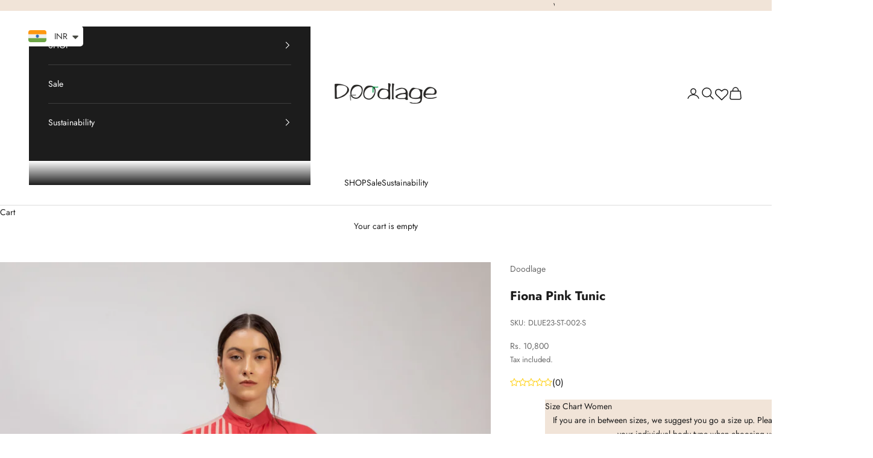

--- FILE ---
content_type: text/html; charset=utf-8
request_url: https://doodlage.in/products/dlue23-st-002-fiona-pink-set
body_size: 57265
content:
<!doctype html>

<html lang="en" dir="ltr">
  <head>
    <meta charset="utf-8">
    <meta name="viewport" content="width=device-width, initial-scale=1.0, height=device-height, minimum-scale=1.0, maximum-scale=5.0">

    <title>Fiona Pink Tunic</title><meta name="description" content="Oversized Pleated tunic The piece is Upcycled using factory waste. The fabric is collected, cleaned, panelled to create this style. Each piece may come with an extra embroidery or patch but the overall look and feel of the piece are not changed. COLOR: Dark Pink/ Light Pink MATERIAL: Upcycled linen FIT: Comfortable TUN"><link rel="canonical" href="https://doodlage.in/products/dlue23-st-002-fiona-pink-set"><link rel="shortcut icon" href="//doodlage.in/cdn/shop/files/doodlage.png?v=1715175227&width=96">
      <link rel="apple-touch-icon" href="//doodlage.in/cdn/shop/files/doodlage.png?v=1715175227&width=180"><link rel="preconnect" href="https://fonts.shopifycdn.com" crossorigin><link rel="preload" href="//doodlage.in/cdn/fonts/jost/jost_n4.d47a1b6347ce4a4c9f437608011273009d91f2b7.woff2" as="font" type="font/woff2" crossorigin><link rel="preload" href="//doodlage.in/cdn/fonts/jost/jost_n4.d47a1b6347ce4a4c9f437608011273009d91f2b7.woff2" as="font" type="font/woff2" crossorigin>
    <link rel="stylesheet" href="//doodlage.in/cdn/shop/t/43/assets/swiper-bundle.min.css?v=45684466525742815251754575894"><meta property="og:type" content="product">
  <meta property="og:title" content="Fiona Pink Tunic">
  <meta property="product:price:amount" content="10,800">
  <meta property="product:price:currency" content="INR">
  <meta property="product:availability" content="in stock"><meta property="og:image" content="http://doodlage.in/cdn/shop/files/vansin0553.jpg?v=1750659332&width=2048">
  <meta property="og:image:secure_url" content="https://doodlage.in/cdn/shop/files/vansin0553.jpg?v=1750659332&width=2048">
  <meta property="og:image:width" content="3500">
  <meta property="og:image:height" content="5250"><meta property="og:description" content="Oversized Pleated tunic The piece is Upcycled using factory waste. The fabric is collected, cleaned, panelled to create this style. Each piece may come with an extra embroidery or patch but the overall look and feel of the piece are not changed. COLOR: Dark Pink/ Light Pink MATERIAL: Upcycled linen FIT: Comfortable TUN"><meta property="og:url" content="https://doodlage.in/products/dlue23-st-002-fiona-pink-set">
<meta property="og:site_name" content="Doodlage"><meta name="twitter:card" content="summary"><meta name="twitter:title" content="Fiona Pink Tunic">
  <meta name="twitter:description" content="Oversized Pleated tunic
The piece is Upcycled using factory waste. The fabric is collected, cleaned, panelled to create this style. Each piece may come with an extra embroidery or patch but the overall look and feel of the piece are not changed.
COLOR: Dark Pink/ Light Pink MATERIAL: Upcycled linen FIT: Comfortable TUNIC LENGTH: 42
WASH CARE: Machine Wash or mild handwash. Dry in shade to preserve color"><meta name="twitter:image" content="https://doodlage.in/cdn/shop/files/vansin0553.jpg?crop=center&height=1200&v=1750659332&width=1200">
  <meta name="twitter:image:alt" content=""><script async crossorigin fetchpriority="high" src="/cdn/shopifycloud/importmap-polyfill/es-modules-shim.2.4.0.js"></script>
<script type="application/ld+json">{"@context":"http:\/\/schema.org\/","@id":"\/products\/dlue23-st-002-fiona-pink-set#product","@type":"ProductGroup","brand":{"@type":"Brand","name":"Doodlage"},"category":"Co ords","description":"Oversized Pleated tunic\nThe piece is Upcycled using factory waste. The fabric is collected, cleaned, panelled to create this style. Each piece may come with an extra embroidery or patch but the overall look and feel of the piece are not changed.\nCOLOR: Dark Pink\/ Light Pink MATERIAL: Upcycled linen FIT: Comfortable TUNIC LENGTH: 42\nWASH CARE: Machine Wash or mild handwash. Dry in shade to preserve color","hasVariant":[{"@id":"\/products\/dlue23-st-002-fiona-pink-set?variant=40730747535421#variant","@type":"Product","image":"https:\/\/doodlage.in\/cdn\/shop\/files\/vansin0553.jpg?v=1750659332\u0026width=1920","name":"Fiona Pink Tunic - S","offers":{"@id":"\/products\/dlue23-st-002-fiona-pink-set?variant=40730747535421#offer","@type":"Offer","availability":"http:\/\/schema.org\/InStock","price":"10800.00","priceCurrency":"INR","url":"https:\/\/doodlage.in\/products\/dlue23-st-002-fiona-pink-set?variant=40730747535421"},"sku":"DLUE23-ST-002-S"},{"@id":"\/products\/dlue23-st-002-fiona-pink-set?variant=40730747568189#variant","@type":"Product","image":"https:\/\/doodlage.in\/cdn\/shop\/files\/vansin0553.jpg?v=1750659332\u0026width=1920","name":"Fiona Pink Tunic - M","offers":{"@id":"\/products\/dlue23-st-002-fiona-pink-set?variant=40730747568189#offer","@type":"Offer","availability":"http:\/\/schema.org\/InStock","price":"10800.00","priceCurrency":"INR","url":"https:\/\/doodlage.in\/products\/dlue23-st-002-fiona-pink-set?variant=40730747568189"},"sku":"DLUE23-ST-002-M"},{"@id":"\/products\/dlue23-st-002-fiona-pink-set?variant=40730761396285#variant","@type":"Product","image":"https:\/\/doodlage.in\/cdn\/shop\/files\/vansin0553.jpg?v=1750659332\u0026width=1920","name":"Fiona Pink Tunic - L","offers":{"@id":"\/products\/dlue23-st-002-fiona-pink-set?variant=40730761396285#offer","@type":"Offer","availability":"http:\/\/schema.org\/InStock","price":"10800.00","priceCurrency":"INR","url":"https:\/\/doodlage.in\/products\/dlue23-st-002-fiona-pink-set?variant=40730761396285"},"sku":"DLUE23-ST-002-L"},{"@id":"\/products\/dlue23-st-002-fiona-pink-set?variant=40730747633725#variant","@type":"Product","image":"https:\/\/doodlage.in\/cdn\/shop\/files\/vansin0553.jpg?v=1750659332\u0026width=1920","name":"Fiona Pink Tunic - XL","offers":{"@id":"\/products\/dlue23-st-002-fiona-pink-set?variant=40730747633725#offer","@type":"Offer","availability":"http:\/\/schema.org\/InStock","price":"10800.00","priceCurrency":"INR","url":"https:\/\/doodlage.in\/products\/dlue23-st-002-fiona-pink-set?variant=40730747633725"},"sku":"DLUE23-ST-002-XL"},{"@id":"\/products\/dlue23-st-002-fiona-pink-set?variant=40730747666493#variant","@type":"Product","image":"https:\/\/doodlage.in\/cdn\/shop\/files\/vansin0553.jpg?v=1750659332\u0026width=1920","name":"Fiona Pink Tunic - XXL","offers":{"@id":"\/products\/dlue23-st-002-fiona-pink-set?variant=40730747666493#offer","@type":"Offer","availability":"http:\/\/schema.org\/OutOfStock","price":"10800.00","priceCurrency":"INR","url":"https:\/\/doodlage.in\/products\/dlue23-st-002-fiona-pink-set?variant=40730747666493"},"sku":"DLUE23-ST-002-XXL"}],"name":"Fiona Pink Tunic","productGroupID":"7070276583485","url":"https:\/\/doodlage.in\/products\/dlue23-st-002-fiona-pink-set"}</script><script type="application/ld+json">
  {
    "@context": "https://schema.org",
    "@type": "BreadcrumbList",
    "itemListElement": [{
        "@type": "ListItem",
        "position": 1,
        "name": "Home",
        "item": "https://doodlage.in"
      },{
            "@type": "ListItem",
            "position": 2,
            "name": "Fiona Pink Tunic",
            "item": "https://doodlage.in/products/dlue23-st-002-fiona-pink-set"
          }]
  }
</script><style>/* Typography (heading) */
  @font-face {
  font-family: Jost;
  font-weight: 400;
  font-style: normal;
  font-display: fallback;
  src: url("//doodlage.in/cdn/fonts/jost/jost_n4.d47a1b6347ce4a4c9f437608011273009d91f2b7.woff2") format("woff2"),
       url("//doodlage.in/cdn/fonts/jost/jost_n4.791c46290e672b3f85c3d1c651ef2efa3819eadd.woff") format("woff");
}

@font-face {
  font-family: Jost;
  font-weight: 400;
  font-style: italic;
  font-display: fallback;
  src: url("//doodlage.in/cdn/fonts/jost/jost_i4.b690098389649750ada222b9763d55796c5283a5.woff2") format("woff2"),
       url("//doodlage.in/cdn/fonts/jost/jost_i4.fd766415a47e50b9e391ae7ec04e2ae25e7e28b0.woff") format("woff");
}

/* Typography (body) */
  @font-face {
  font-family: Jost;
  font-weight: 400;
  font-style: normal;
  font-display: fallback;
  src: url("//doodlage.in/cdn/fonts/jost/jost_n4.d47a1b6347ce4a4c9f437608011273009d91f2b7.woff2") format("woff2"),
       url("//doodlage.in/cdn/fonts/jost/jost_n4.791c46290e672b3f85c3d1c651ef2efa3819eadd.woff") format("woff");
}

@font-face {
  font-family: Jost;
  font-weight: 400;
  font-style: italic;
  font-display: fallback;
  src: url("//doodlage.in/cdn/fonts/jost/jost_i4.b690098389649750ada222b9763d55796c5283a5.woff2") format("woff2"),
       url("//doodlage.in/cdn/fonts/jost/jost_i4.fd766415a47e50b9e391ae7ec04e2ae25e7e28b0.woff") format("woff");
}

@font-face {
  font-family: Jost;
  font-weight: 700;
  font-style: normal;
  font-display: fallback;
  src: url("//doodlage.in/cdn/fonts/jost/jost_n7.921dc18c13fa0b0c94c5e2517ffe06139c3615a3.woff2") format("woff2"),
       url("//doodlage.in/cdn/fonts/jost/jost_n7.cbfc16c98c1e195f46c536e775e4e959c5f2f22b.woff") format("woff");
}

@font-face {
  font-family: Jost;
  font-weight: 700;
  font-style: italic;
  font-display: fallback;
  src: url("//doodlage.in/cdn/fonts/jost/jost_i7.d8201b854e41e19d7ed9b1a31fe4fe71deea6d3f.woff2") format("woff2"),
       url("//doodlage.in/cdn/fonts/jost/jost_i7.eae515c34e26b6c853efddc3fc0c552e0de63757.woff") format("woff");
}

:root {
    /* Container */
    --container-max-width: 100%;
    --container-xxs-max-width: 27.5rem; /* 440px */
    --container-xs-max-width: 42.5rem; /* 680px */
    --container-sm-max-width: 61.25rem; /* 980px */
    --container-md-max-width: 71.875rem; /* 1150px */
    --container-lg-max-width: 78.75rem; /* 1260px */
    --container-xl-max-width: 85rem; /* 1360px */
    --container-gutter: 1.25rem;

    --section-vertical-spacing: 2.5rem;
    --section-vertical-spacing-tight:2.5rem;

    --section-stack-gap:2.25rem;
    --section-stack-gap-tight:2.25rem;

    /* Form settings */
    --form-gap: 1.25rem; /* Gap between fieldset and submit button */
    --fieldset-gap: 1rem; /* Gap between each form input within a fieldset */
    --form-control-gap: 0.625rem; /* Gap between input and label (ignored for floating label) */
    --checkbox-control-gap: 0.75rem; /* Horizontal gap between checkbox and its associated label */
    --input-padding-block: 0.65rem; /* Vertical padding for input, textarea and native select */
    --input-padding-inline: 0.8rem; /* Horizontal padding for input, textarea and native select */
    --checkbox-size: 0.875rem; /* Size (width and height) for checkbox */

    /* Other sizes */
    --sticky-area-height: calc(var(--announcement-bar-is-sticky, 0) * var(--announcement-bar-height, 0px) + var(--header-is-sticky, 0) * var(--header-is-visible, 1) * var(--header-height, 0px));

    /* RTL support */
    --transform-logical-flip: 1;
    --transform-origin-start: left;
    --transform-origin-end: right;

    /**
     * ---------------------------------------------------------------------
     * TYPOGRAPHY
     * ---------------------------------------------------------------------
     */

    /* Font properties */
    --heading-font-family: Jost, sans-serif;
    --heading-font-weight: 400;
    --heading-font-style: normal;
    --heading-text-transform: uppercase;
    --heading-letter-spacing: 0.18em;
    --text-font-family: Jost, sans-serif;
    --text-font-weight: 400;
    --text-font-style: normal;
    --text-letter-spacing: 0.0em;
    --button-font: var(--text-font-style) var(--text-font-weight) var(--text-sm) / 1.65 var(--text-font-family);
    --button-text-transform: uppercase;
    --button-letter-spacing: 0.18em;

    /* Font sizes */--text-heading-size-factor: 1;
    --text-h1: max(0.6875rem, clamp(1.375rem, 1.146341463414634rem + 0.975609756097561vw, 2rem) * var(--text-heading-size-factor));
    --text-h2: max(0.6875rem, clamp(1.25rem, 1.0670731707317074rem + 0.7804878048780488vw, 1.75rem) * var(--text-heading-size-factor));
    --text-h3: max(0.6875rem, clamp(1.125rem, 1.0335365853658536rem + 0.3902439024390244vw, 1.375rem) * var(--text-heading-size-factor));
    --text-h4: max(0.6875rem, clamp(1rem, 0.9542682926829268rem + 0.1951219512195122vw, 1.125rem) * var(--text-heading-size-factor));
    --text-h5: calc(0.875rem * var(--text-heading-size-factor));
    --text-h6: calc(0.75rem * var(--text-heading-size-factor));

    --text-xs: 0.75rem;
    --text-sm: 0.8125rem;
    --text-base: 0.875rem;
    --text-lg: 1.0rem;
    --text-xl: 1.125rem;

    /* Rounded variables (used for border radius) */
    --rounded-full: 9999px;
    --button-border-radius: 0.0rem;
    --input-border-radius: 0.0rem;

    /* Box shadow */
    --shadow-sm: 0 2px 8px rgb(0 0 0 / 0.05);
    --shadow: 0 5px 15px rgb(0 0 0 / 0.05);
    --shadow-md: 0 5px 30px rgb(0 0 0 / 0.05);
    --shadow-block: px px px rgb(var(--text-primary) / 0.0);

    /**
     * ---------------------------------------------------------------------
     * OTHER
     * ---------------------------------------------------------------------
     */

    --checkmark-svg-url: url(//doodlage.in/cdn/shop/t/43/assets/checkmark.svg?v=77552481021870063511736320743);
    --cursor-zoom-in-svg-url: url(//doodlage.in/cdn/shop/t/43/assets/cursor-zoom-in.svg?v=112480252220988712521736320743);
  }

  [dir="rtl"]:root {
    /* RTL support */
    --transform-logical-flip: -1;
    --transform-origin-start: right;
    --transform-origin-end: left;
  }

  @media screen and (min-width: 700px) {
    :root {
      /* Typography (font size) */
      --text-xs: 0.75rem;
      --text-sm: 0.8125rem;
      --text-base: 0.875rem;
      --text-lg: 1.0rem;
      --text-xl: 1.25rem;

      /* Spacing settings */
      --container-gutter: 2rem;
    }
  }

  @media screen and (min-width: 1000px) {
    :root {
      /* Spacing settings */
      --container-gutter: 3rem;

      --section-vertical-spacing: 4rem;
      --section-vertical-spacing-tight: 4rem;

      --section-stack-gap:3rem;
      --section-stack-gap-tight:3rem;
    }
  }:root {/* Overlay used for modal */
    --page-overlay: 0 0 0 / 0.4;

    /* We use the first scheme background as default */
    --page-background: ;

    /* Product colors */
    --on-sale-text: 194 162 132;
    --on-sale-badge-background: 194 162 132;
    --on-sale-badge-text: 0 0 0 / 0.65;
    --sold-out-badge-background: 239 239 239;
    --sold-out-badge-text: 0 0 0 / 0.65;
    --custom-badge-background: 28 28 28;
    --custom-badge-text: 255 255 255;
    --star-color: 28 28 28;

    /* Status colors */
    --success-background: 212 227 203;
    --success-text: 48 122 7;
    --warning-background: 253 241 224;
    --warning-text: 237 138 0;
    --error-background: 243 204 204;
    --error-text: 203 43 43;
  }.color-scheme--scheme-1 {
      /* Color settings */--accent: 194 162 132;
      --text-color: 28 28 28;
      --background: 255 255 255 / 1.0;
      --background-without-opacity: 255 255 255;
      --background-gradient: ;--border-color: 221 221 221;/* Button colors */
      --button-background: 194 162 132;
      --button-text-color: 255 255 255;

      /* Circled buttons */
      --circle-button-background: 255 255 255;
      --circle-button-text-color: 194 162 132;
    }.shopify-section:has(.section-spacing.color-scheme--bg-54922f2e920ba8346f6dc0fba343d673) + .shopify-section:has(.section-spacing.color-scheme--bg-54922f2e920ba8346f6dc0fba343d673:not(.bordered-section)) .section-spacing {
      padding-block-start: 0;
    }.color-scheme--scheme-2 {
      /* Color settings */--accent: 28 28 28;
      --text-color: 28 28 28;
      --background: 241 228 216 / 1.0;
      --background-without-opacity: 241 228 216;
      --background-gradient: ;--border-color: 209 198 188;/* Button colors */
      --button-background: 28 28 28;
      --button-text-color: 255 255 255;

      /* Circled buttons */
      --circle-button-background: 255 255 255;
      --circle-button-text-color: 28 28 28;
    }.shopify-section:has(.section-spacing.color-scheme--bg-a32f59e773390d53e80bea551d39e392) + .shopify-section:has(.section-spacing.color-scheme--bg-a32f59e773390d53e80bea551d39e392:not(.bordered-section)) .section-spacing {
      padding-block-start: 0;
    }.color-scheme--scheme-3 {
      /* Color settings */--accent: 255 255 255;
      --text-color: 255 255 255;
      --background: 28 28 28 / 1.0;
      --background-without-opacity: 28 28 28;
      --background-gradient: ;--border-color: 62 62 62;/* Button colors */
      --button-background: 255 255 255;
      --button-text-color: 28 28 28;

      /* Circled buttons */
      --circle-button-background: 255 255 255;
      --circle-button-text-color: 28 28 28;
    }.shopify-section:has(.section-spacing.color-scheme--bg-c1f8cb21047e4797e94d0969dc5d1e44) + .shopify-section:has(.section-spacing.color-scheme--bg-c1f8cb21047e4797e94d0969dc5d1e44:not(.bordered-section)) .section-spacing {
      padding-block-start: 0;
    }.color-scheme--scheme-4 {
      /* Color settings */--accent: 255 255 255;
      --text-color: 255 255 255;
      --background: 0 0 0 / 0.0;
      --background-without-opacity: 0 0 0;
      --background-gradient: ;--border-color: 255 255 255;/* Button colors */
      --button-background: 255 255 255;
      --button-text-color: 28 28 28;

      /* Circled buttons */
      --circle-button-background: 255 255 255;
      --circle-button-text-color: 28 28 28;
    }.shopify-section:has(.section-spacing.color-scheme--bg-3671eee015764974ee0aef1536023e0f) + .shopify-section:has(.section-spacing.color-scheme--bg-3671eee015764974ee0aef1536023e0f:not(.bordered-section)) .section-spacing {
      padding-block-start: 0;
    }.color-scheme--scheme-d055283c-9445-47e4-b9b6-29cc08559f9a {
      /* Color settings */--accent: 241 228 216;
      --text-color: 255 255 255;
      --background: 241 228 216 / 1.0;
      --background-without-opacity: 241 228 216;
      --background-gradient: ;--border-color: 243 232 222;/* Button colors */
      --button-background: 241 228 216;
      --button-text-color: 255 255 255;

      /* Circled buttons */
      --circle-button-background: 255 255 255;
      --circle-button-text-color: 194 162 132;
    }.shopify-section:has(.section-spacing.color-scheme--bg-a32f59e773390d53e80bea551d39e392) + .shopify-section:has(.section-spacing.color-scheme--bg-a32f59e773390d53e80bea551d39e392:not(.bordered-section)) .section-spacing {
      padding-block-start: 0;
    }.color-scheme--dialog {
      /* Color settings */--accent: 28 28 28;
      --text-color: 28 28 28;
      --background: 241 228 216 / 1.0;
      --background-without-opacity: 241 228 216;
      --background-gradient: ;--border-color: 209 198 188;/* Button colors */
      --button-background: 28 28 28;
      --button-text-color: 255 255 255;

      /* Circled buttons */
      --circle-button-background: 255 255 255;
      --circle-button-text-color: 28 28 28;
    }
</style><script>
  // This allows to expose several variables to the global scope, to be used in scripts
  window.themeVariables = {
    settings: {
      showPageTransition: null,
      pageType: "product",
      moneyFormat: "\u003cspan class=money\u003eRs. {{ amount_no_decimals }}\u003c\/span\u003e",
      moneyWithCurrencyFormat: "\u003cspan class=money\u003eRs. {{ amount_no_decimals }} INR\u003c\/span\u003e",
      currencyCodeEnabled: false,
      cartType: "drawer",
      staggerMenuApparition: true
    },

    strings: {
      addedToCart: "Added to your cart!",
      closeGallery: "Close gallery",
      zoomGallery: "Zoom picture",
      errorGallery: "Image cannot be loaded",
      shippingEstimatorNoResults: "Sorry, we do not ship to your address.",
      shippingEstimatorOneResult: "There is one shipping rate for your address:",
      shippingEstimatorMultipleResults: "There are several shipping rates for your address:",
      shippingEstimatorError: "One or more error occurred while retrieving shipping rates:",
      next: "Next",
      previous: "Previous"
    },

    mediaQueries: {
      'sm': 'screen and (min-width: 700px)',
      'md': 'screen and (min-width: 1000px)',
      'lg': 'screen and (min-width: 1150px)',
      'xl': 'screen and (min-width: 1400px)',
      '2xl': 'screen and (min-width: 1600px)',
      'sm-max': 'screen and (max-width: 699px)',
      'md-max': 'screen and (max-width: 999px)',
      'lg-max': 'screen and (max-width: 1149px)',
      'xl-max': 'screen and (max-width: 1399px)',
      '2xl-max': 'screen and (max-width: 1599px)',
      'motion-safe': '(prefers-reduced-motion: no-preference)',
      'motion-reduce': '(prefers-reduced-motion: reduce)',
      'supports-hover': 'screen and (pointer: fine)',
      'supports-touch': 'screen and (hover: none)'
    }
  };</script><script src="//doodlage.in/cdn/shop/t/43/assets/merca-pixel.js?v=40224581425691183091760355996" defer></script>
    <script src="//doodlage.in/cdn/shop/t/43/assets/merca-user.js?v=38006294475133471941765798776" defer></script>
    <script src="//doodlage.in/cdn/shop/t/43/assets/merca-custom.js?v=87412384128407749151767794041" defer></script><script>
      if (!(HTMLScriptElement.supports && HTMLScriptElement.supports('importmap'))) {
        const importMapPolyfill = document.createElement('script');
        importMapPolyfill.async = true;
        importMapPolyfill.src = "//doodlage.in/cdn/shop/t/43/assets/es-module-shims.min.js?v=98603786603752121101736320728";

        document.head.appendChild(importMapPolyfill);
      }
    </script>

    <script type="importmap">{
        "imports": {
          "vendor": "//doodlage.in/cdn/shop/t/43/assets/vendor.min.js?v=127380567671676268461736320728",
          "theme": "//doodlage.in/cdn/shop/t/43/assets/theme.js?v=163176108211976512811736320728",
          "photoswipe": "//doodlage.in/cdn/shop/t/43/assets/photoswipe.min.js?v=13374349288281597431736320728"
        }
      }
    </script>

    <script type="module" src="//doodlage.in/cdn/shop/t/43/assets/vendor.min.js?v=127380567671676268461736320728"></script>
    <script type="module" src="//doodlage.in/cdn/shop/t/43/assets/theme.js?v=163176108211976512811736320728"></script>

    <script>window.performance && window.performance.mark && window.performance.mark('shopify.content_for_header.start');</script><meta name="google-site-verification" content="trcPrL9_f7kHeSSjI0CKaSLahhGVx1IbkreZfFfkb2I">
<meta id="shopify-digital-wallet" name="shopify-digital-wallet" content="/27741651005/digital_wallets/dialog">
<link rel="alternate" type="application/json+oembed" href="https://doodlage.in/products/dlue23-st-002-fiona-pink-set.oembed">
<script async="async" src="/checkouts/internal/preloads.js?locale=en-IN"></script>
<script id="shopify-features" type="application/json">{"accessToken":"bc5a2e7121d1ceb144cae8c53831d412","betas":["rich-media-storefront-analytics"],"domain":"doodlage.in","predictiveSearch":true,"shopId":27741651005,"locale":"en"}</script>
<script>var Shopify = Shopify || {};
Shopify.shop = "doodlage-shop.myshopify.com";
Shopify.locale = "en";
Shopify.currency = {"active":"INR","rate":"1.0"};
Shopify.country = "IN";
Shopify.theme = {"name":"Updated Latest Theme - Staging","id":131451224125,"schema_name":"Prestige","schema_version":"10.5.1","theme_store_id":855,"role":"main"};
Shopify.theme.handle = "null";
Shopify.theme.style = {"id":null,"handle":null};
Shopify.cdnHost = "doodlage.in/cdn";
Shopify.routes = Shopify.routes || {};
Shopify.routes.root = "/";</script>
<script type="module">!function(o){(o.Shopify=o.Shopify||{}).modules=!0}(window);</script>
<script>!function(o){function n(){var o=[];function n(){o.push(Array.prototype.slice.apply(arguments))}return n.q=o,n}var t=o.Shopify=o.Shopify||{};t.loadFeatures=n(),t.autoloadFeatures=n()}(window);</script>
<script id="shop-js-analytics" type="application/json">{"pageType":"product"}</script>
<script defer="defer" async type="module" src="//doodlage.in/cdn/shopifycloud/shop-js/modules/v2/client.init-shop-cart-sync_BN7fPSNr.en.esm.js"></script>
<script defer="defer" async type="module" src="//doodlage.in/cdn/shopifycloud/shop-js/modules/v2/chunk.common_Cbph3Kss.esm.js"></script>
<script defer="defer" async type="module" src="//doodlage.in/cdn/shopifycloud/shop-js/modules/v2/chunk.modal_DKumMAJ1.esm.js"></script>
<script type="module">
  await import("//doodlage.in/cdn/shopifycloud/shop-js/modules/v2/client.init-shop-cart-sync_BN7fPSNr.en.esm.js");
await import("//doodlage.in/cdn/shopifycloud/shop-js/modules/v2/chunk.common_Cbph3Kss.esm.js");
await import("//doodlage.in/cdn/shopifycloud/shop-js/modules/v2/chunk.modal_DKumMAJ1.esm.js");

  window.Shopify.SignInWithShop?.initShopCartSync?.({"fedCMEnabled":true,"windoidEnabled":true});

</script>
<script>(function() {
  var isLoaded = false;
  function asyncLoad() {
    if (isLoaded) return;
    isLoaded = true;
    var urls = ["https:\/\/cart-discount.herokuapp.com\/js\/storefront.min.js?v=1616056687985\u0026shop=doodlage-shop.myshopify.com","https:\/\/assets1.adroll.com\/shopify\/latest\/j\/shopify_rolling_bootstrap_v2.js?adroll_adv_id=LHHSSJUJIFGNBCDLXJ66N2\u0026adroll_pix_id=6KPWBTOJH5GKJEPCUBJSTV\u0026shop=doodlage-shop.myshopify.com","https:\/\/outsellapp.com\/app\/bundleTYPage.js?shop=doodlage-shop.myshopify.com","https:\/\/plugin.brevo.com\/integrations\/api\/automation\/script?user_connection_id=64804e73c4c8c367cb04aa18\u0026ma-key=v1zauzqonkl0bvkiupxe0xla\u0026shop=doodlage-shop.myshopify.com","https:\/\/plugin.brevo.com\/integrations\/api\/sy\/cart_tracking\/script?ma-key=v1zauzqonkl0bvkiupxe0xla\u0026user_connection_id=64804e73c4c8c367cb04aa18\u0026shop=doodlage-shop.myshopify.com","https:\/\/d9fvwtvqz2fm1.cloudfront.net\/shop\/js\/discount-on-cart-pro.min.js?shop=doodlage-shop.myshopify.com","https:\/\/wishlisthero-assets.revampco.com\/store-front\/bundle2.js?shop=doodlage-shop.myshopify.com","https:\/\/wishlisthero-assets.revampco.com\/store-front\/bundle2.js?shop=doodlage-shop.myshopify.com","https:\/\/wishlisthero-assets.revampco.com\/store-front\/bundle2.js?shop=doodlage-shop.myshopify.com","https:\/\/wishlisthero-assets.revampco.com\/store-front\/bundle2.js?shop=doodlage-shop.myshopify.com","https:\/\/size-guides.esc-apps-cdn.com\/1739197335-app.doodlage-shop.myshopify.com.js?shop=doodlage-shop.myshopify.com","https:\/\/sr-cdn.shiprocket.in\/sr-promise\/static\/uc.js?channel_id=4\u0026sr_company_id=4129456\u0026shop=doodlage-shop.myshopify.com"];
    for (var i = 0; i < urls.length; i++) {
      var s = document.createElement('script');
      s.type = 'text/javascript';
      s.async = true;
      s.src = urls[i];
      var x = document.getElementsByTagName('script')[0];
      x.parentNode.insertBefore(s, x);
    }
  };
  if(window.attachEvent) {
    window.attachEvent('onload', asyncLoad);
  } else {
    window.addEventListener('load', asyncLoad, false);
  }
})();</script>
<script id="__st">var __st={"a":27741651005,"offset":19800,"reqid":"c876ba15-3632-443d-87d1-5af20bf636f8-1769766596","pageurl":"doodlage.in\/products\/dlue23-st-002-fiona-pink-set","u":"a2ad9b1d88fd","p":"product","rtyp":"product","rid":7070276583485};</script>
<script>window.ShopifyPaypalV4VisibilityTracking = true;</script>
<script id="captcha-bootstrap">!function(){'use strict';const t='contact',e='account',n='new_comment',o=[[t,t],['blogs',n],['comments',n],[t,'customer']],c=[[e,'customer_login'],[e,'guest_login'],[e,'recover_customer_password'],[e,'create_customer']],r=t=>t.map((([t,e])=>`form[action*='/${t}']:not([data-nocaptcha='true']) input[name='form_type'][value='${e}']`)).join(','),a=t=>()=>t?[...document.querySelectorAll(t)].map((t=>t.form)):[];function s(){const t=[...o],e=r(t);return a(e)}const i='password',u='form_key',d=['recaptcha-v3-token','g-recaptcha-response','h-captcha-response',i],f=()=>{try{return window.sessionStorage}catch{return}},m='__shopify_v',_=t=>t.elements[u];function p(t,e,n=!1){try{const o=window.sessionStorage,c=JSON.parse(o.getItem(e)),{data:r}=function(t){const{data:e,action:n}=t;return t[m]||n?{data:e,action:n}:{data:t,action:n}}(c);for(const[e,n]of Object.entries(r))t.elements[e]&&(t.elements[e].value=n);n&&o.removeItem(e)}catch(o){console.error('form repopulation failed',{error:o})}}const l='form_type',E='cptcha';function T(t){t.dataset[E]=!0}const w=window,h=w.document,L='Shopify',v='ce_forms',y='captcha';let A=!1;((t,e)=>{const n=(g='f06e6c50-85a8-45c8-87d0-21a2b65856fe',I='https://cdn.shopify.com/shopifycloud/storefront-forms-hcaptcha/ce_storefront_forms_captcha_hcaptcha.v1.5.2.iife.js',D={infoText:'Protected by hCaptcha',privacyText:'Privacy',termsText:'Terms'},(t,e,n)=>{const o=w[L][v],c=o.bindForm;if(c)return c(t,g,e,D).then(n);var r;o.q.push([[t,g,e,D],n]),r=I,A||(h.body.append(Object.assign(h.createElement('script'),{id:'captcha-provider',async:!0,src:r})),A=!0)});var g,I,D;w[L]=w[L]||{},w[L][v]=w[L][v]||{},w[L][v].q=[],w[L][y]=w[L][y]||{},w[L][y].protect=function(t,e){n(t,void 0,e),T(t)},Object.freeze(w[L][y]),function(t,e,n,w,h,L){const[v,y,A,g]=function(t,e,n){const i=e?o:[],u=t?c:[],d=[...i,...u],f=r(d),m=r(i),_=r(d.filter((([t,e])=>n.includes(e))));return[a(f),a(m),a(_),s()]}(w,h,L),I=t=>{const e=t.target;return e instanceof HTMLFormElement?e:e&&e.form},D=t=>v().includes(t);t.addEventListener('submit',(t=>{const e=I(t);if(!e)return;const n=D(e)&&!e.dataset.hcaptchaBound&&!e.dataset.recaptchaBound,o=_(e),c=g().includes(e)&&(!o||!o.value);(n||c)&&t.preventDefault(),c&&!n&&(function(t){try{if(!f())return;!function(t){const e=f();if(!e)return;const n=_(t);if(!n)return;const o=n.value;o&&e.removeItem(o)}(t);const e=Array.from(Array(32),(()=>Math.random().toString(36)[2])).join('');!function(t,e){_(t)||t.append(Object.assign(document.createElement('input'),{type:'hidden',name:u})),t.elements[u].value=e}(t,e),function(t,e){const n=f();if(!n)return;const o=[...t.querySelectorAll(`input[type='${i}']`)].map((({name:t})=>t)),c=[...d,...o],r={};for(const[a,s]of new FormData(t).entries())c.includes(a)||(r[a]=s);n.setItem(e,JSON.stringify({[m]:1,action:t.action,data:r}))}(t,e)}catch(e){console.error('failed to persist form',e)}}(e),e.submit())}));const S=(t,e)=>{t&&!t.dataset[E]&&(n(t,e.some((e=>e===t))),T(t))};for(const o of['focusin','change'])t.addEventListener(o,(t=>{const e=I(t);D(e)&&S(e,y())}));const B=e.get('form_key'),M=e.get(l),P=B&&M;t.addEventListener('DOMContentLoaded',(()=>{const t=y();if(P)for(const e of t)e.elements[l].value===M&&p(e,B);[...new Set([...A(),...v().filter((t=>'true'===t.dataset.shopifyCaptcha))])].forEach((e=>S(e,t)))}))}(h,new URLSearchParams(w.location.search),n,t,e,['guest_login'])})(!0,!0)}();</script>
<script integrity="sha256-4kQ18oKyAcykRKYeNunJcIwy7WH5gtpwJnB7kiuLZ1E=" data-source-attribution="shopify.loadfeatures" defer="defer" src="//doodlage.in/cdn/shopifycloud/storefront/assets/storefront/load_feature-a0a9edcb.js" crossorigin="anonymous"></script>
<script data-source-attribution="shopify.dynamic_checkout.dynamic.init">var Shopify=Shopify||{};Shopify.PaymentButton=Shopify.PaymentButton||{isStorefrontPortableWallets:!0,init:function(){window.Shopify.PaymentButton.init=function(){};var t=document.createElement("script");t.src="https://doodlage.in/cdn/shopifycloud/portable-wallets/latest/portable-wallets.en.js",t.type="module",document.head.appendChild(t)}};
</script>
<script data-source-attribution="shopify.dynamic_checkout.buyer_consent">
  function portableWalletsHideBuyerConsent(e){var t=document.getElementById("shopify-buyer-consent"),n=document.getElementById("shopify-subscription-policy-button");t&&n&&(t.classList.add("hidden"),t.setAttribute("aria-hidden","true"),n.removeEventListener("click",e))}function portableWalletsShowBuyerConsent(e){var t=document.getElementById("shopify-buyer-consent"),n=document.getElementById("shopify-subscription-policy-button");t&&n&&(t.classList.remove("hidden"),t.removeAttribute("aria-hidden"),n.addEventListener("click",e))}window.Shopify?.PaymentButton&&(window.Shopify.PaymentButton.hideBuyerConsent=portableWalletsHideBuyerConsent,window.Shopify.PaymentButton.showBuyerConsent=portableWalletsShowBuyerConsent);
</script>
<script>
  function portableWalletsCleanup(e){e&&e.src&&console.error("Failed to load portable wallets script "+e.src);var t=document.querySelectorAll("shopify-accelerated-checkout .shopify-payment-button__skeleton, shopify-accelerated-checkout-cart .wallet-cart-button__skeleton"),e=document.getElementById("shopify-buyer-consent");for(let e=0;e<t.length;e++)t[e].remove();e&&e.remove()}function portableWalletsNotLoadedAsModule(e){e instanceof ErrorEvent&&"string"==typeof e.message&&e.message.includes("import.meta")&&"string"==typeof e.filename&&e.filename.includes("portable-wallets")&&(window.removeEventListener("error",portableWalletsNotLoadedAsModule),window.Shopify.PaymentButton.failedToLoad=e,"loading"===document.readyState?document.addEventListener("DOMContentLoaded",window.Shopify.PaymentButton.init):window.Shopify.PaymentButton.init())}window.addEventListener("error",portableWalletsNotLoadedAsModule);
</script>

<script type="module" src="https://doodlage.in/cdn/shopifycloud/portable-wallets/latest/portable-wallets.en.js" onError="portableWalletsCleanup(this)" crossorigin="anonymous"></script>
<script nomodule>
  document.addEventListener("DOMContentLoaded", portableWalletsCleanup);
</script>

<link id="shopify-accelerated-checkout-styles" rel="stylesheet" media="screen" href="https://doodlage.in/cdn/shopifycloud/portable-wallets/latest/accelerated-checkout-backwards-compat.css" crossorigin="anonymous">
<style id="shopify-accelerated-checkout-cart">
        #shopify-buyer-consent {
  margin-top: 1em;
  display: inline-block;
  width: 100%;
}

#shopify-buyer-consent.hidden {
  display: none;
}

#shopify-subscription-policy-button {
  background: none;
  border: none;
  padding: 0;
  text-decoration: underline;
  font-size: inherit;
  cursor: pointer;
}

#shopify-subscription-policy-button::before {
  box-shadow: none;
}

      </style>

<script>window.performance && window.performance.mark && window.performance.mark('shopify.content_for_header.end');</script>
<link href="//doodlage.in/cdn/shop/t/43/assets/theme.css?v=86956483779072979371769599713" rel="stylesheet" type="text/css" media="all" />
    <script src="//doodlage.in/cdn/shop/t/43/assets/tracking.js?v=180265259630738949871769324586" defer></script>
  <!-- BEGIN app block: shopify://apps/wishlist-hero/blocks/app-embed/a9a5079b-59e8-47cb-b659-ecf1c60b9b72 -->


  <script type="application/json" id="WH-ProductJson-product-template">
    {"id":7070276583485,"title":"Fiona Pink Tunic","handle":"dlue23-st-002-fiona-pink-set","description":"\u003cp\u003eOversized Pleated tunic\u003c\/p\u003e\n\u003cp\u003eThe piece is Upcycled using factory waste. The fabric is collected, cleaned, panelled to create this style. Each piece may come with an extra embroidery or patch but the overall look and feel of the piece are not changed.\u003c\/p\u003e\n\u003cp\u003eCOLOR: Dark Pink\/ Light Pink\u003cbr\u003e MATERIAL: Upcycled linen\u003cbr\u003e FIT: Comfortable\u003cbr\u003e TUNIC LENGTH: 42\u003cbr\u003e\u003c\/p\u003e\n\u003cp\u003eWASH CARE: Machine Wash or mild handwash.\u003cbr\u003e Dry in shade to preserve color\u003c\/p\u003e","published_at":"2023-10-11T13:52:13+05:30","created_at":"2023-08-29T11:42:55+05:30","vendor":"Doodlage","type":"Co ords","tags":["\" Basics","age~Adult","all things upcycled","BASIC","Category_Tunics","color~Dark Pink\/ Light Pink","Coupon_Discount_Holi_Feb2025","DEC-2025-SALE","FESTIVE","gender~female","gpc~201","loose tunic set","maternity","New-in-Aug23","No_Discount_2025","Over Sized dress","SALE OCT-2023","upcycled","Women Measures","WOMEN\/Tunics"],"price":1080000,"price_min":1080000,"price_max":1080000,"available":true,"price_varies":false,"compare_at_price":1080000,"compare_at_price_min":1080000,"compare_at_price_max":1080000,"compare_at_price_varies":false,"variants":[{"id":40730747535421,"title":"S","option1":"S","option2":null,"option3":null,"sku":"DLUE23-ST-002-S","requires_shipping":true,"taxable":true,"featured_image":null,"available":true,"name":"Fiona Pink Tunic - S","public_title":"S","options":["S"],"price":1080000,"weight":0,"compare_at_price":1080000,"inventory_management":"shopify","barcode":null,"requires_selling_plan":false,"selling_plan_allocations":[]},{"id":40730747568189,"title":"M","option1":"M","option2":null,"option3":null,"sku":"DLUE23-ST-002-M","requires_shipping":true,"taxable":true,"featured_image":null,"available":true,"name":"Fiona Pink Tunic - M","public_title":"M","options":["M"],"price":1080000,"weight":0,"compare_at_price":1080000,"inventory_management":"shopify","barcode":null,"requires_selling_plan":false,"selling_plan_allocations":[]},{"id":40730761396285,"title":"L","option1":"L","option2":null,"option3":null,"sku":"DLUE23-ST-002-L","requires_shipping":true,"taxable":true,"featured_image":null,"available":true,"name":"Fiona Pink Tunic - L","public_title":"L","options":["L"],"price":1080000,"weight":0,"compare_at_price":1080000,"inventory_management":"shopify","barcode":null,"requires_selling_plan":false,"selling_plan_allocations":[]},{"id":40730747633725,"title":"XL","option1":"XL","option2":null,"option3":null,"sku":"DLUE23-ST-002-XL","requires_shipping":true,"taxable":true,"featured_image":null,"available":true,"name":"Fiona Pink Tunic - XL","public_title":"XL","options":["XL"],"price":1080000,"weight":0,"compare_at_price":1080000,"inventory_management":"shopify","barcode":null,"requires_selling_plan":false,"selling_plan_allocations":[]},{"id":40730747666493,"title":"XXL","option1":"XXL","option2":null,"option3":null,"sku":"DLUE23-ST-002-XXL","requires_shipping":true,"taxable":true,"featured_image":null,"available":false,"name":"Fiona Pink Tunic - XXL","public_title":"XXL","options":["XXL"],"price":1080000,"weight":0,"compare_at_price":1080000,"inventory_management":"shopify","barcode":null,"requires_selling_plan":false,"selling_plan_allocations":[]}],"images":["\/\/doodlage.in\/cdn\/shop\/files\/vansin0553.jpg?v=1750659332","\/\/doodlage.in\/cdn\/shop\/files\/vansin0556.jpg?v=1750659332","\/\/doodlage.in\/cdn\/shop\/files\/vansin0537.jpg?v=1750659332","\/\/doodlage.in\/cdn\/shop\/files\/vansin0538.jpg?v=1750659332"],"featured_image":"\/\/doodlage.in\/cdn\/shop\/files\/vansin0553.jpg?v=1750659332","options":["Size"],"media":[{"alt":null,"id":23421317644349,"position":1,"preview_image":{"aspect_ratio":0.667,"height":5250,"width":3500,"src":"\/\/doodlage.in\/cdn\/shop\/files\/vansin0553.jpg?v=1750659332"},"aspect_ratio":0.667,"height":5250,"media_type":"image","src":"\/\/doodlage.in\/cdn\/shop\/files\/vansin0553.jpg?v=1750659332","width":3500},{"alt":null,"id":23421317677117,"position":2,"preview_image":{"aspect_ratio":0.667,"height":5250,"width":3500,"src":"\/\/doodlage.in\/cdn\/shop\/files\/vansin0556.jpg?v=1750659332"},"aspect_ratio":0.667,"height":5250,"media_type":"image","src":"\/\/doodlage.in\/cdn\/shop\/files\/vansin0556.jpg?v=1750659332","width":3500},{"alt":null,"id":23421319249981,"position":3,"preview_image":{"aspect_ratio":0.667,"height":5250,"width":3500,"src":"\/\/doodlage.in\/cdn\/shop\/files\/vansin0537.jpg?v=1750659332"},"aspect_ratio":0.667,"height":5250,"media_type":"image","src":"\/\/doodlage.in\/cdn\/shop\/files\/vansin0537.jpg?v=1750659332","width":3500},{"alt":null,"id":23421308698685,"position":4,"preview_image":{"aspect_ratio":0.667,"height":5250,"width":3500,"src":"\/\/doodlage.in\/cdn\/shop\/files\/vansin0538.jpg?v=1750659332"},"aspect_ratio":0.667,"height":5250,"media_type":"image","src":"\/\/doodlage.in\/cdn\/shop\/files\/vansin0538.jpg?v=1750659332","width":3500}],"requires_selling_plan":false,"selling_plan_groups":[],"content":"\u003cp\u003eOversized Pleated tunic\u003c\/p\u003e\n\u003cp\u003eThe piece is Upcycled using factory waste. The fabric is collected, cleaned, panelled to create this style. Each piece may come with an extra embroidery or patch but the overall look and feel of the piece are not changed.\u003c\/p\u003e\n\u003cp\u003eCOLOR: Dark Pink\/ Light Pink\u003cbr\u003e MATERIAL: Upcycled linen\u003cbr\u003e FIT: Comfortable\u003cbr\u003e TUNIC LENGTH: 42\u003cbr\u003e\u003c\/p\u003e\n\u003cp\u003eWASH CARE: Machine Wash or mild handwash.\u003cbr\u003e Dry in shade to preserve color\u003c\/p\u003e"}
  </script>

<script type="text/javascript">
  
    window.wishlisthero_buttonProdPageClasses = [];
  
  
    window.wishlisthero_cartDotClasses = [];
  
</script>
<!-- BEGIN app snippet: extraStyles -->

<style>
  .wishlisthero-floating {
    position: absolute;
    top: 5px;
    z-index: 21;
    border-radius: 100%;
    width: fit-content;
    right: 5px;
    left: auto;
    &.wlh-left-btn {
      left: 5px !important;
      right: auto !important;
    }
    &.wlh-right-btn {
      right: 5px !important;
      left: auto !important;
    }
    
  }
  @media(min-width:1300px) {
    .product-item__link.product-item__image--margins .wishlisthero-floating, {
      
        left: 50% !important;
        margin-left: -295px;
      
    }
  }
  .MuiTypography-h1,.MuiTypography-h2,.MuiTypography-h3,.MuiTypography-h4,.MuiTypography-h5,.MuiTypography-h6,.MuiButton-root,.MuiCardHeader-title a {
    font-family: ,  !important;
  }
</style>






<!-- END app snippet -->
<!-- BEGIN app snippet: renderAssets -->

  <link rel="preload" href="https://cdn.shopify.com/extensions/019badc7-12fe-783e-9dfe-907190f91114/wishlist-hero-81/assets/default.css" as="style" onload="this.onload=null;this.rel='stylesheet'">
  <noscript><link href="//cdn.shopify.com/extensions/019badc7-12fe-783e-9dfe-907190f91114/wishlist-hero-81/assets/default.css" rel="stylesheet" type="text/css" media="all" /></noscript>
  <script defer src="https://cdn.shopify.com/extensions/019badc7-12fe-783e-9dfe-907190f91114/wishlist-hero-81/assets/default.js"></script>
<!-- END app snippet -->


<script type="text/javascript">
  try{
  
    var scr_bdl_path = "https://cdn.shopify.com/extensions/019badc7-12fe-783e-9dfe-907190f91114/wishlist-hero-81/assets/bundle2.js";
    window._wh_asset_path = scr_bdl_path.substring(0,scr_bdl_path.lastIndexOf("/")) + "/";
  

  }catch(e){ console.log(e)}
  try{

  
    window.WishListHero_setting = {"ButtonColor":"#616260","IconColor":"rgba(255, 255, 255, 1)","IconType":"Heart","ButtonTextBeforeAdding":"ADD TO WISHLIST","ButtonTextAfterAdding":"ADDED TO WISHLIST","AnimationAfterAddition":"None","ButtonTextAddToCart":"ADD TO CART","ButtonTextAddAllToCart":"ADD ALL TO CART","ButtonTextRemoveAllToCart":"REMOVE ALL FROM WISHLIST","AddedProductNotificationText":"Product added to wishlist successfully","AddedProductToCartNotificationText":"Product added to cart successfully","ViewCartLinkText":"View Cart","SharePopup_TitleText":"Share My wishlist","SharePopup_shareBtnText":"Share","SharePopup_shareHederText":"Share on Social Networks","SharePopup_shareCopyText":"Or copy Wishlist link to share","SharePopup_shareCancelBtnText":"cancel","SharePopup_shareCopyBtnText":"copy","SendEMailPopup_BtnText":"send email","SendEMailPopup_FromText":"From Name","SendEMailPopup_ToText":"To email","SendEMailPopup_BodyText":"Body","SendEMailPopup_SendBtnText":"send","SendEMailPopup_TitleText":"Send My Wislist via Email","AddProductMessageText":"Are you sure you want to add all items to cart ?","RemoveProductMessageText":"Are you sure you want to remove this item from your wishlist ?","RemoveAllProductMessageText":"Are you sure you want to remove all items from your wishlist ?","RemovedProductNotificationText":"Product removed from wishlist successfully","AddAllOutOfStockProductNotificationText":"There seems to have been an issue adding items to cart, please try again later","RemovePopupOkText":"ok","RemovePopup_HeaderText":"ARE YOU SURE?","ViewWishlistText":"View wishlist","EmptyWishlistText":"there are no items in this wishlist","BuyNowButtonText":"Buy Now","BuyNowButtonColor":"rgb(144, 86, 162)","BuyNowTextButtonColor":"rgb(255, 255, 255)","Wishlist_Title":"My Wishlist","WishlistHeaderTitleAlignment":"Left","WishlistProductImageSize":"Normal","PriceColor":"rgb(0, 122, 206)","HeaderFontSize":"30","PriceFontSize":"18","ProductNameFontSize":"16","LaunchPointType":"header_menu","DisplayWishlistAs":"popup_window","DisplayButtonAs":"button_with_icon","PopupSize":"md","HideAddToCartButton":false,"NoRedirectAfterAddToCart":false,"DisableGuestCustomer":false,"LoginPopupContent":"Please login to save your wishlist across devices.","LoginPopupLoginBtnText":"Login","LoginPopupContentFontSize":"20","NotificationPopupPosition":"right","WishlistButtonTextColor":"rgba(255, 255, 255, 1)","EnableRemoveFromWishlistAfterAddButtonText":"REMOVE FROM WISHLIST","_id":"5f7d6a7f6a86986de774a3c8","EnableCollection":true,"EnableShare":true,"RemovePowerBy":false,"EnableFBPixel":false,"DisapleApp":false,"FloatPointPossition":"bottom_left","HeartStateToggle":true,"HeaderMenuItemsIndicator":true,"EnableRemoveFromWishlistAfterAdd":true,"CollectionViewAddedToWishlistIconBackgroundColor":"","CollectionViewAddedToWishlistIconColor":"","CollectionViewIconBackgroundColor":"","CollectionViewIconColor":"","CollectionViewIconPlacment":"Right","ButtonTextOutOfStock":"OUT OF STOCK","IconTypeNum":"1","SendEMailPopup_SendNotificationText":"email sent successfully","SharePopup_shareCopiedText":"Copied","ThrdParty_Trans_active":false,"ShareViaEmailSubject":"Wish List from  ##wishlist_hero_share_email_customer_name##","Shop":"doodlage-shop.myshopify.com","shop":"doodlage-shop.myshopify.com","Status":"Active","Plan":"FREE"};
    if(typeof(window.WishListHero_setting_theme_override) != "undefined"){
                                                                                window.WishListHero_setting = {
                                                                                    ...window.WishListHero_setting,
                                                                                    ...window.WishListHero_setting_theme_override
                                                                                };
                                                                            }
                                                                            // Done

  

  }catch(e){ console.error('Error loading config',e); }
</script>


  <script src="https://cdn.shopify.com/extensions/019badc7-12fe-783e-9dfe-907190f91114/wishlist-hero-81/assets/bundle2.js" defer></script>



<script type="text/javascript">
  if (!window.__wishlistHeroArriveScriptLoaded) {
    window.__wishlistHeroArriveScriptLoaded = true;
    function wh_loadScript(scriptUrl) {
      const script = document.createElement('script'); script.src = scriptUrl;
      document.body.appendChild(script);
      return new Promise((res, rej) => { script.onload = function () { res(); }; script.onerror = function () { rej(); } });
    }
  }
  document.addEventListener("DOMContentLoaded", () => {
      wh_loadScript('https://cdn.shopify.com/extensions/019badc7-12fe-783e-9dfe-907190f91114/wishlist-hero-81/assets/arrive.min.js').then(function () {
          document.arrive('.wishlist-hero-custom-button', function (wishlistButton) {
              var ev = new
                  CustomEvent('wishlist-hero-add-to-custom-element', { detail: wishlistButton }); document.dispatchEvent(ev);
          });
      });
  });
</script>


<!-- BEGIN app snippet: TransArray -->
<script>
  window.WLH_reload_translations = function() {
    let _wlh_res = {};
    if (window.WishListHero_setting && window.WishListHero_setting['ThrdParty_Trans_active']) {

      
        

        window.WishListHero_setting["ButtonTextBeforeAdding"] = "";
        _wlh_res["ButtonTextBeforeAdding"] = "";
        

        window.WishListHero_setting["ButtonTextAfterAdding"] = "";
        _wlh_res["ButtonTextAfterAdding"] = "";
        

        window.WishListHero_setting["ButtonTextAddToCart"] = "";
        _wlh_res["ButtonTextAddToCart"] = "";
        

        window.WishListHero_setting["ButtonTextOutOfStock"] = "";
        _wlh_res["ButtonTextOutOfStock"] = "";
        

        window.WishListHero_setting["ButtonTextAddAllToCart"] = "";
        _wlh_res["ButtonTextAddAllToCart"] = "";
        

        window.WishListHero_setting["ButtonTextRemoveAllToCart"] = "";
        _wlh_res["ButtonTextRemoveAllToCart"] = "";
        

        window.WishListHero_setting["AddedProductNotificationText"] = "";
        _wlh_res["AddedProductNotificationText"] = "";
        

        window.WishListHero_setting["AddedProductToCartNotificationText"] = "";
        _wlh_res["AddedProductToCartNotificationText"] = "";
        

        window.WishListHero_setting["ViewCartLinkText"] = "";
        _wlh_res["ViewCartLinkText"] = "";
        

        window.WishListHero_setting["SharePopup_TitleText"] = "";
        _wlh_res["SharePopup_TitleText"] = "";
        

        window.WishListHero_setting["SharePopup_shareBtnText"] = "";
        _wlh_res["SharePopup_shareBtnText"] = "";
        

        window.WishListHero_setting["SharePopup_shareHederText"] = "";
        _wlh_res["SharePopup_shareHederText"] = "";
        

        window.WishListHero_setting["SharePopup_shareCopyText"] = "";
        _wlh_res["SharePopup_shareCopyText"] = "";
        

        window.WishListHero_setting["SharePopup_shareCancelBtnText"] = "";
        _wlh_res["SharePopup_shareCancelBtnText"] = "";
        

        window.WishListHero_setting["SharePopup_shareCopyBtnText"] = "";
        _wlh_res["SharePopup_shareCopyBtnText"] = "";
        

        window.WishListHero_setting["SendEMailPopup_BtnText"] = "";
        _wlh_res["SendEMailPopup_BtnText"] = "";
        

        window.WishListHero_setting["SendEMailPopup_FromText"] = "";
        _wlh_res["SendEMailPopup_FromText"] = "";
        

        window.WishListHero_setting["SendEMailPopup_ToText"] = "";
        _wlh_res["SendEMailPopup_ToText"] = "";
        

        window.WishListHero_setting["SendEMailPopup_BodyText"] = "";
        _wlh_res["SendEMailPopup_BodyText"] = "";
        

        window.WishListHero_setting["SendEMailPopup_SendBtnText"] = "";
        _wlh_res["SendEMailPopup_SendBtnText"] = "";
        

        window.WishListHero_setting["SendEMailPopup_SendNotificationText"] = "";
        _wlh_res["SendEMailPopup_SendNotificationText"] = "";
        

        window.WishListHero_setting["SendEMailPopup_TitleText"] = "";
        _wlh_res["SendEMailPopup_TitleText"] = "";
        

        window.WishListHero_setting["AddProductMessageText"] = "";
        _wlh_res["AddProductMessageText"] = "";
        

        window.WishListHero_setting["RemoveProductMessageText"] = "";
        _wlh_res["RemoveProductMessageText"] = "";
        

        window.WishListHero_setting["RemoveAllProductMessageText"] = "";
        _wlh_res["RemoveAllProductMessageText"] = "";
        

        window.WishListHero_setting["RemovedProductNotificationText"] = "";
        _wlh_res["RemovedProductNotificationText"] = "";
        

        window.WishListHero_setting["AddAllOutOfStockProductNotificationText"] = "";
        _wlh_res["AddAllOutOfStockProductNotificationText"] = "";
        

        window.WishListHero_setting["RemovePopupOkText"] = "";
        _wlh_res["RemovePopupOkText"] = "";
        

        window.WishListHero_setting["RemovePopup_HeaderText"] = "";
        _wlh_res["RemovePopup_HeaderText"] = "";
        

        window.WishListHero_setting["ViewWishlistText"] = "";
        _wlh_res["ViewWishlistText"] = "";
        

        window.WishListHero_setting["EmptyWishlistText"] = "";
        _wlh_res["EmptyWishlistText"] = "";
        

        window.WishListHero_setting["BuyNowButtonText"] = "";
        _wlh_res["BuyNowButtonText"] = "";
        

        window.WishListHero_setting["Wishlist_Title"] = "";
        _wlh_res["Wishlist_Title"] = "";
        

        window.WishListHero_setting["LoginPopupContent"] = "";
        _wlh_res["LoginPopupContent"] = "";
        

        window.WishListHero_setting["LoginPopupLoginBtnText"] = "";
        _wlh_res["LoginPopupLoginBtnText"] = "";
        

        window.WishListHero_setting["EnableRemoveFromWishlistAfterAddButtonText"] = "";
        _wlh_res["EnableRemoveFromWishlistAfterAddButtonText"] = "";
        

        window.WishListHero_setting["LowStockEmailSubject"] = "";
        _wlh_res["LowStockEmailSubject"] = "";
        

        window.WishListHero_setting["OnSaleEmailSubject"] = "";
        _wlh_res["OnSaleEmailSubject"] = "";
        

        window.WishListHero_setting["SharePopup_shareCopiedText"] = "";
        _wlh_res["SharePopup_shareCopiedText"] = "";
    }
    return _wlh_res;
  }
  window.WLH_reload_translations();
</script><!-- END app snippet -->

<!-- END app block --><script src="https://cdn.shopify.com/extensions/6c97a4ee-7a50-480b-aae4-0ba5573da10e/merca-x-doodlage-71/assets/swiper-bundle.min.js" type="text/javascript" defer="defer"></script>
<link href="https://cdn.shopify.com/extensions/6c97a4ee-7a50-480b-aae4-0ba5573da10e/merca-x-doodlage-71/assets/swiper-bundle.min.css" rel="stylesheet" type="text/css" media="all">
<script src="https://cdn.shopify.com/extensions/a9a32278-85fd-435d-a2e4-15afbc801656/nova-multi-currency-converter-1/assets/nova-cur-app-embed.js" type="text/javascript" defer="defer"></script>
<link href="https://cdn.shopify.com/extensions/a9a32278-85fd-435d-a2e4-15afbc801656/nova-multi-currency-converter-1/assets/nova-cur.css" rel="stylesheet" type="text/css" media="all">
<link href="https://monorail-edge.shopifysvc.com" rel="dns-prefetch">
<script>(function(){if ("sendBeacon" in navigator && "performance" in window) {try {var session_token_from_headers = performance.getEntriesByType('navigation')[0].serverTiming.find(x => x.name == '_s').description;} catch {var session_token_from_headers = undefined;}var session_cookie_matches = document.cookie.match(/_shopify_s=([^;]*)/);var session_token_from_cookie = session_cookie_matches && session_cookie_matches.length === 2 ? session_cookie_matches[1] : "";var session_token = session_token_from_headers || session_token_from_cookie || "";function handle_abandonment_event(e) {var entries = performance.getEntries().filter(function(entry) {return /monorail-edge.shopifysvc.com/.test(entry.name);});if (!window.abandonment_tracked && entries.length === 0) {window.abandonment_tracked = true;var currentMs = Date.now();var navigation_start = performance.timing.navigationStart;var payload = {shop_id: 27741651005,url: window.location.href,navigation_start,duration: currentMs - navigation_start,session_token,page_type: "product"};window.navigator.sendBeacon("https://monorail-edge.shopifysvc.com/v1/produce", JSON.stringify({schema_id: "online_store_buyer_site_abandonment/1.1",payload: payload,metadata: {event_created_at_ms: currentMs,event_sent_at_ms: currentMs}}));}}window.addEventListener('pagehide', handle_abandonment_event);}}());</script>
<script id="web-pixels-manager-setup">(function e(e,d,r,n,o){if(void 0===o&&(o={}),!Boolean(null===(a=null===(i=window.Shopify)||void 0===i?void 0:i.analytics)||void 0===a?void 0:a.replayQueue)){var i,a;window.Shopify=window.Shopify||{};var t=window.Shopify;t.analytics=t.analytics||{};var s=t.analytics;s.replayQueue=[],s.publish=function(e,d,r){return s.replayQueue.push([e,d,r]),!0};try{self.performance.mark("wpm:start")}catch(e){}var l=function(){var e={modern:/Edge?\/(1{2}[4-9]|1[2-9]\d|[2-9]\d{2}|\d{4,})\.\d+(\.\d+|)|Firefox\/(1{2}[4-9]|1[2-9]\d|[2-9]\d{2}|\d{4,})\.\d+(\.\d+|)|Chrom(ium|e)\/(9{2}|\d{3,})\.\d+(\.\d+|)|(Maci|X1{2}).+ Version\/(15\.\d+|(1[6-9]|[2-9]\d|\d{3,})\.\d+)([,.]\d+|)( \(\w+\)|)( Mobile\/\w+|) Safari\/|Chrome.+OPR\/(9{2}|\d{3,})\.\d+\.\d+|(CPU[ +]OS|iPhone[ +]OS|CPU[ +]iPhone|CPU IPhone OS|CPU iPad OS)[ +]+(15[._]\d+|(1[6-9]|[2-9]\d|\d{3,})[._]\d+)([._]\d+|)|Android:?[ /-](13[3-9]|1[4-9]\d|[2-9]\d{2}|\d{4,})(\.\d+|)(\.\d+|)|Android.+Firefox\/(13[5-9]|1[4-9]\d|[2-9]\d{2}|\d{4,})\.\d+(\.\d+|)|Android.+Chrom(ium|e)\/(13[3-9]|1[4-9]\d|[2-9]\d{2}|\d{4,})\.\d+(\.\d+|)|SamsungBrowser\/([2-9]\d|\d{3,})\.\d+/,legacy:/Edge?\/(1[6-9]|[2-9]\d|\d{3,})\.\d+(\.\d+|)|Firefox\/(5[4-9]|[6-9]\d|\d{3,})\.\d+(\.\d+|)|Chrom(ium|e)\/(5[1-9]|[6-9]\d|\d{3,})\.\d+(\.\d+|)([\d.]+$|.*Safari\/(?![\d.]+ Edge\/[\d.]+$))|(Maci|X1{2}).+ Version\/(10\.\d+|(1[1-9]|[2-9]\d|\d{3,})\.\d+)([,.]\d+|)( \(\w+\)|)( Mobile\/\w+|) Safari\/|Chrome.+OPR\/(3[89]|[4-9]\d|\d{3,})\.\d+\.\d+|(CPU[ +]OS|iPhone[ +]OS|CPU[ +]iPhone|CPU IPhone OS|CPU iPad OS)[ +]+(10[._]\d+|(1[1-9]|[2-9]\d|\d{3,})[._]\d+)([._]\d+|)|Android:?[ /-](13[3-9]|1[4-9]\d|[2-9]\d{2}|\d{4,})(\.\d+|)(\.\d+|)|Mobile Safari.+OPR\/([89]\d|\d{3,})\.\d+\.\d+|Android.+Firefox\/(13[5-9]|1[4-9]\d|[2-9]\d{2}|\d{4,})\.\d+(\.\d+|)|Android.+Chrom(ium|e)\/(13[3-9]|1[4-9]\d|[2-9]\d{2}|\d{4,})\.\d+(\.\d+|)|Android.+(UC? ?Browser|UCWEB|U3)[ /]?(15\.([5-9]|\d{2,})|(1[6-9]|[2-9]\d|\d{3,})\.\d+)\.\d+|SamsungBrowser\/(5\.\d+|([6-9]|\d{2,})\.\d+)|Android.+MQ{2}Browser\/(14(\.(9|\d{2,})|)|(1[5-9]|[2-9]\d|\d{3,})(\.\d+|))(\.\d+|)|K[Aa][Ii]OS\/(3\.\d+|([4-9]|\d{2,})\.\d+)(\.\d+|)/},d=e.modern,r=e.legacy,n=navigator.userAgent;return n.match(d)?"modern":n.match(r)?"legacy":"unknown"}(),u="modern"===l?"modern":"legacy",c=(null!=n?n:{modern:"",legacy:""})[u],f=function(e){return[e.baseUrl,"/wpm","/b",e.hashVersion,"modern"===e.buildTarget?"m":"l",".js"].join("")}({baseUrl:d,hashVersion:r,buildTarget:u}),m=function(e){var d=e.version,r=e.bundleTarget,n=e.surface,o=e.pageUrl,i=e.monorailEndpoint;return{emit:function(e){var a=e.status,t=e.errorMsg,s=(new Date).getTime(),l=JSON.stringify({metadata:{event_sent_at_ms:s},events:[{schema_id:"web_pixels_manager_load/3.1",payload:{version:d,bundle_target:r,page_url:o,status:a,surface:n,error_msg:t},metadata:{event_created_at_ms:s}}]});if(!i)return console&&console.warn&&console.warn("[Web Pixels Manager] No Monorail endpoint provided, skipping logging."),!1;try{return self.navigator.sendBeacon.bind(self.navigator)(i,l)}catch(e){}var u=new XMLHttpRequest;try{return u.open("POST",i,!0),u.setRequestHeader("Content-Type","text/plain"),u.send(l),!0}catch(e){return console&&console.warn&&console.warn("[Web Pixels Manager] Got an unhandled error while logging to Monorail."),!1}}}}({version:r,bundleTarget:l,surface:e.surface,pageUrl:self.location.href,monorailEndpoint:e.monorailEndpoint});try{o.browserTarget=l,function(e){var d=e.src,r=e.async,n=void 0===r||r,o=e.onload,i=e.onerror,a=e.sri,t=e.scriptDataAttributes,s=void 0===t?{}:t,l=document.createElement("script"),u=document.querySelector("head"),c=document.querySelector("body");if(l.async=n,l.src=d,a&&(l.integrity=a,l.crossOrigin="anonymous"),s)for(var f in s)if(Object.prototype.hasOwnProperty.call(s,f))try{l.dataset[f]=s[f]}catch(e){}if(o&&l.addEventListener("load",o),i&&l.addEventListener("error",i),u)u.appendChild(l);else{if(!c)throw new Error("Did not find a head or body element to append the script");c.appendChild(l)}}({src:f,async:!0,onload:function(){if(!function(){var e,d;return Boolean(null===(d=null===(e=window.Shopify)||void 0===e?void 0:e.analytics)||void 0===d?void 0:d.initialized)}()){var d=window.webPixelsManager.init(e)||void 0;if(d){var r=window.Shopify.analytics;r.replayQueue.forEach((function(e){var r=e[0],n=e[1],o=e[2];d.publishCustomEvent(r,n,o)})),r.replayQueue=[],r.publish=d.publishCustomEvent,r.visitor=d.visitor,r.initialized=!0}}},onerror:function(){return m.emit({status:"failed",errorMsg:"".concat(f," has failed to load")})},sri:function(e){var d=/^sha384-[A-Za-z0-9+/=]+$/;return"string"==typeof e&&d.test(e)}(c)?c:"",scriptDataAttributes:o}),m.emit({status:"loading"})}catch(e){m.emit({status:"failed",errorMsg:(null==e?void 0:e.message)||"Unknown error"})}}})({shopId: 27741651005,storefrontBaseUrl: "https://doodlage.in",extensionsBaseUrl: "https://extensions.shopifycdn.com/cdn/shopifycloud/web-pixels-manager",monorailEndpoint: "https://monorail-edge.shopifysvc.com/unstable/produce_batch",surface: "storefront-renderer",enabledBetaFlags: ["2dca8a86"],webPixelsConfigList: [{"id":"560267325","configuration":"{\"accountID\":\"doodlage-shop.myshopify.com\"}","eventPayloadVersion":"v1","runtimeContext":"STRICT","scriptVersion":"38afed2d2efdbd19caf2208d571fc103","type":"APP","apiClientId":3128379,"privacyPurposes":["ANALYTICS","MARKETING","SALE_OF_DATA"],"dataSharingAdjustments":{"protectedCustomerApprovalScopes":["read_customer_address","read_customer_email","read_customer_name","read_customer_personal_data","read_customer_phone"]}},{"id":"365232189","configuration":"{\"config\":\"{\\\"google_tag_ids\\\":[\\\"G-99KL08SESC\\\",\\\"AW-738573432\\\",\\\"GT-PZ6H72Z8\\\",\\\"G-FC8E87ZTMR\\\"],\\\"target_country\\\":\\\"ZZ\\\",\\\"gtag_events\\\":[{\\\"type\\\":\\\"search\\\",\\\"action_label\\\":[\\\"G-99KL08SESC\\\",\\\"AW-738573432\\\/tsBRCJ-S9b0aEPj4luAC\\\",\\\"G-FC8E87ZTMR\\\"]},{\\\"type\\\":\\\"begin_checkout\\\",\\\"action_label\\\":[\\\"G-99KL08SESC\\\",\\\"AW-738573432\\\/rEyjCN-Q9b0aEPj4luAC\\\",\\\"G-FC8E87ZTMR\\\"]},{\\\"type\\\":\\\"view_item\\\",\\\"action_label\\\":[\\\"G-99KL08SESC\\\",\\\"AW-738573432\\\/oDsqCJyS9b0aEPj4luAC\\\",\\\"MC-XNSQKZ1B51\\\",\\\"G-FC8E87ZTMR\\\"]},{\\\"type\\\":\\\"purchase\\\",\\\"action_label\\\":[\\\"G-99KL08SESC\\\",\\\"AW-738573432\\\/TlaDCNyQ9b0aEPj4luAC\\\",\\\"MC-XNSQKZ1B51\\\",\\\"AW-738573432\\\/mg0bCOL536EBEPj4luAC\\\",\\\"G-FC8E87ZTMR\\\"]},{\\\"type\\\":\\\"page_view\\\",\\\"action_label\\\":[\\\"G-99KL08SESC\\\",\\\"AW-738573432\\\/FUJ9CJmS9b0aEPj4luAC\\\",\\\"MC-XNSQKZ1B51\\\",\\\"G-FC8E87ZTMR\\\"]},{\\\"type\\\":\\\"add_payment_info\\\",\\\"action_label\\\":[\\\"G-99KL08SESC\\\",\\\"AW-738573432\\\/5LQyCKKS9b0aEPj4luAC\\\",\\\"G-FC8E87ZTMR\\\"]},{\\\"type\\\":\\\"add_to_cart\\\",\\\"action_label\\\":[\\\"G-99KL08SESC\\\",\\\"AW-738573432\\\/5aHwCJaS9b0aEPj4luAC\\\",\\\"G-FC8E87ZTMR\\\"]}],\\\"enable_monitoring_mode\\\":false}\"}","eventPayloadVersion":"v1","runtimeContext":"OPEN","scriptVersion":"b2a88bafab3e21179ed38636efcd8a93","type":"APP","apiClientId":1780363,"privacyPurposes":[],"dataSharingAdjustments":{"protectedCustomerApprovalScopes":["read_customer_address","read_customer_email","read_customer_name","read_customer_personal_data","read_customer_phone"]}},{"id":"133660733","configuration":"{\"pixel_id\":\"216201379564764\",\"pixel_type\":\"facebook_pixel\",\"metaapp_system_user_token\":\"-\"}","eventPayloadVersion":"v1","runtimeContext":"OPEN","scriptVersion":"ca16bc87fe92b6042fbaa3acc2fbdaa6","type":"APP","apiClientId":2329312,"privacyPurposes":["ANALYTICS","MARKETING","SALE_OF_DATA"],"dataSharingAdjustments":{"protectedCustomerApprovalScopes":["read_customer_address","read_customer_email","read_customer_name","read_customer_personal_data","read_customer_phone"]}},{"id":"shopify-app-pixel","configuration":"{}","eventPayloadVersion":"v1","runtimeContext":"STRICT","scriptVersion":"0450","apiClientId":"shopify-pixel","type":"APP","privacyPurposes":["ANALYTICS","MARKETING"]},{"id":"shopify-custom-pixel","eventPayloadVersion":"v1","runtimeContext":"LAX","scriptVersion":"0450","apiClientId":"shopify-pixel","type":"CUSTOM","privacyPurposes":["ANALYTICS","MARKETING"]}],isMerchantRequest: false,initData: {"shop":{"name":"Doodlage","paymentSettings":{"currencyCode":"INR"},"myshopifyDomain":"doodlage-shop.myshopify.com","countryCode":"IN","storefrontUrl":"https:\/\/doodlage.in"},"customer":null,"cart":null,"checkout":null,"productVariants":[{"price":{"amount":10800.0,"currencyCode":"INR"},"product":{"title":"Fiona Pink Tunic","vendor":"Doodlage","id":"7070276583485","untranslatedTitle":"Fiona Pink Tunic","url":"\/products\/dlue23-st-002-fiona-pink-set","type":"Co ords"},"id":"40730747535421","image":{"src":"\/\/doodlage.in\/cdn\/shop\/files\/vansin0553.jpg?v=1750659332"},"sku":"DLUE23-ST-002-S","title":"S","untranslatedTitle":"S"},{"price":{"amount":10800.0,"currencyCode":"INR"},"product":{"title":"Fiona Pink Tunic","vendor":"Doodlage","id":"7070276583485","untranslatedTitle":"Fiona Pink Tunic","url":"\/products\/dlue23-st-002-fiona-pink-set","type":"Co ords"},"id":"40730747568189","image":{"src":"\/\/doodlage.in\/cdn\/shop\/files\/vansin0553.jpg?v=1750659332"},"sku":"DLUE23-ST-002-M","title":"M","untranslatedTitle":"M"},{"price":{"amount":10800.0,"currencyCode":"INR"},"product":{"title":"Fiona Pink Tunic","vendor":"Doodlage","id":"7070276583485","untranslatedTitle":"Fiona Pink Tunic","url":"\/products\/dlue23-st-002-fiona-pink-set","type":"Co ords"},"id":"40730761396285","image":{"src":"\/\/doodlage.in\/cdn\/shop\/files\/vansin0553.jpg?v=1750659332"},"sku":"DLUE23-ST-002-L","title":"L","untranslatedTitle":"L"},{"price":{"amount":10800.0,"currencyCode":"INR"},"product":{"title":"Fiona Pink Tunic","vendor":"Doodlage","id":"7070276583485","untranslatedTitle":"Fiona Pink Tunic","url":"\/products\/dlue23-st-002-fiona-pink-set","type":"Co ords"},"id":"40730747633725","image":{"src":"\/\/doodlage.in\/cdn\/shop\/files\/vansin0553.jpg?v=1750659332"},"sku":"DLUE23-ST-002-XL","title":"XL","untranslatedTitle":"XL"},{"price":{"amount":10800.0,"currencyCode":"INR"},"product":{"title":"Fiona Pink Tunic","vendor":"Doodlage","id":"7070276583485","untranslatedTitle":"Fiona Pink Tunic","url":"\/products\/dlue23-st-002-fiona-pink-set","type":"Co ords"},"id":"40730747666493","image":{"src":"\/\/doodlage.in\/cdn\/shop\/files\/vansin0553.jpg?v=1750659332"},"sku":"DLUE23-ST-002-XXL","title":"XXL","untranslatedTitle":"XXL"}],"purchasingCompany":null},},"https://doodlage.in/cdn","1d2a099fw23dfb22ep557258f5m7a2edbae",{"modern":"","legacy":""},{"shopId":"27741651005","storefrontBaseUrl":"https:\/\/doodlage.in","extensionBaseUrl":"https:\/\/extensions.shopifycdn.com\/cdn\/shopifycloud\/web-pixels-manager","surface":"storefront-renderer","enabledBetaFlags":"[\"2dca8a86\"]","isMerchantRequest":"false","hashVersion":"1d2a099fw23dfb22ep557258f5m7a2edbae","publish":"custom","events":"[[\"page_viewed\",{}],[\"product_viewed\",{\"productVariant\":{\"price\":{\"amount\":10800.0,\"currencyCode\":\"INR\"},\"product\":{\"title\":\"Fiona Pink Tunic\",\"vendor\":\"Doodlage\",\"id\":\"7070276583485\",\"untranslatedTitle\":\"Fiona Pink Tunic\",\"url\":\"\/products\/dlue23-st-002-fiona-pink-set\",\"type\":\"Co ords\"},\"id\":\"40730747535421\",\"image\":{\"src\":\"\/\/doodlage.in\/cdn\/shop\/files\/vansin0553.jpg?v=1750659332\"},\"sku\":\"DLUE23-ST-002-S\",\"title\":\"S\",\"untranslatedTitle\":\"S\"}}]]"});</script><script>
  window.ShopifyAnalytics = window.ShopifyAnalytics || {};
  window.ShopifyAnalytics.meta = window.ShopifyAnalytics.meta || {};
  window.ShopifyAnalytics.meta.currency = 'INR';
  var meta = {"product":{"id":7070276583485,"gid":"gid:\/\/shopify\/Product\/7070276583485","vendor":"Doodlage","type":"Co ords","handle":"dlue23-st-002-fiona-pink-set","variants":[{"id":40730747535421,"price":1080000,"name":"Fiona Pink Tunic - S","public_title":"S","sku":"DLUE23-ST-002-S"},{"id":40730747568189,"price":1080000,"name":"Fiona Pink Tunic - M","public_title":"M","sku":"DLUE23-ST-002-M"},{"id":40730761396285,"price":1080000,"name":"Fiona Pink Tunic - L","public_title":"L","sku":"DLUE23-ST-002-L"},{"id":40730747633725,"price":1080000,"name":"Fiona Pink Tunic - XL","public_title":"XL","sku":"DLUE23-ST-002-XL"},{"id":40730747666493,"price":1080000,"name":"Fiona Pink Tunic - XXL","public_title":"XXL","sku":"DLUE23-ST-002-XXL"}],"remote":false},"page":{"pageType":"product","resourceType":"product","resourceId":7070276583485,"requestId":"c876ba15-3632-443d-87d1-5af20bf636f8-1769766596"}};
  for (var attr in meta) {
    window.ShopifyAnalytics.meta[attr] = meta[attr];
  }
</script>
<script class="analytics">
  (function () {
    var customDocumentWrite = function(content) {
      var jquery = null;

      if (window.jQuery) {
        jquery = window.jQuery;
      } else if (window.Checkout && window.Checkout.$) {
        jquery = window.Checkout.$;
      }

      if (jquery) {
        jquery('body').append(content);
      }
    };

    var hasLoggedConversion = function(token) {
      if (token) {
        return document.cookie.indexOf('loggedConversion=' + token) !== -1;
      }
      return false;
    }

    var setCookieIfConversion = function(token) {
      if (token) {
        var twoMonthsFromNow = new Date(Date.now());
        twoMonthsFromNow.setMonth(twoMonthsFromNow.getMonth() + 2);

        document.cookie = 'loggedConversion=' + token + '; expires=' + twoMonthsFromNow;
      }
    }

    var trekkie = window.ShopifyAnalytics.lib = window.trekkie = window.trekkie || [];
    if (trekkie.integrations) {
      return;
    }
    trekkie.methods = [
      'identify',
      'page',
      'ready',
      'track',
      'trackForm',
      'trackLink'
    ];
    trekkie.factory = function(method) {
      return function() {
        var args = Array.prototype.slice.call(arguments);
        args.unshift(method);
        trekkie.push(args);
        return trekkie;
      };
    };
    for (var i = 0; i < trekkie.methods.length; i++) {
      var key = trekkie.methods[i];
      trekkie[key] = trekkie.factory(key);
    }
    trekkie.load = function(config) {
      trekkie.config = config || {};
      trekkie.config.initialDocumentCookie = document.cookie;
      var first = document.getElementsByTagName('script')[0];
      var script = document.createElement('script');
      script.type = 'text/javascript';
      script.onerror = function(e) {
        var scriptFallback = document.createElement('script');
        scriptFallback.type = 'text/javascript';
        scriptFallback.onerror = function(error) {
                var Monorail = {
      produce: function produce(monorailDomain, schemaId, payload) {
        var currentMs = new Date().getTime();
        var event = {
          schema_id: schemaId,
          payload: payload,
          metadata: {
            event_created_at_ms: currentMs,
            event_sent_at_ms: currentMs
          }
        };
        return Monorail.sendRequest("https://" + monorailDomain + "/v1/produce", JSON.stringify(event));
      },
      sendRequest: function sendRequest(endpointUrl, payload) {
        // Try the sendBeacon API
        if (window && window.navigator && typeof window.navigator.sendBeacon === 'function' && typeof window.Blob === 'function' && !Monorail.isIos12()) {
          var blobData = new window.Blob([payload], {
            type: 'text/plain'
          });

          if (window.navigator.sendBeacon(endpointUrl, blobData)) {
            return true;
          } // sendBeacon was not successful

        } // XHR beacon

        var xhr = new XMLHttpRequest();

        try {
          xhr.open('POST', endpointUrl);
          xhr.setRequestHeader('Content-Type', 'text/plain');
          xhr.send(payload);
        } catch (e) {
          console.log(e);
        }

        return false;
      },
      isIos12: function isIos12() {
        return window.navigator.userAgent.lastIndexOf('iPhone; CPU iPhone OS 12_') !== -1 || window.navigator.userAgent.lastIndexOf('iPad; CPU OS 12_') !== -1;
      }
    };
    Monorail.produce('monorail-edge.shopifysvc.com',
      'trekkie_storefront_load_errors/1.1',
      {shop_id: 27741651005,
      theme_id: 131451224125,
      app_name: "storefront",
      context_url: window.location.href,
      source_url: "//doodlage.in/cdn/s/trekkie.storefront.c59ea00e0474b293ae6629561379568a2d7c4bba.min.js"});

        };
        scriptFallback.async = true;
        scriptFallback.src = '//doodlage.in/cdn/s/trekkie.storefront.c59ea00e0474b293ae6629561379568a2d7c4bba.min.js';
        first.parentNode.insertBefore(scriptFallback, first);
      };
      script.async = true;
      script.src = '//doodlage.in/cdn/s/trekkie.storefront.c59ea00e0474b293ae6629561379568a2d7c4bba.min.js';
      first.parentNode.insertBefore(script, first);
    };
    trekkie.load(
      {"Trekkie":{"appName":"storefront","development":false,"defaultAttributes":{"shopId":27741651005,"isMerchantRequest":null,"themeId":131451224125,"themeCityHash":"18217639212071724976","contentLanguage":"en","currency":"INR","eventMetadataId":"f1c3b801-3341-4682-9432-7f3815f81278"},"isServerSideCookieWritingEnabled":true,"monorailRegion":"shop_domain","enabledBetaFlags":["65f19447","b5387b81"]},"Session Attribution":{},"S2S":{"facebookCapiEnabled":true,"source":"trekkie-storefront-renderer","apiClientId":580111}}
    );

    var loaded = false;
    trekkie.ready(function() {
      if (loaded) return;
      loaded = true;

      window.ShopifyAnalytics.lib = window.trekkie;

      var originalDocumentWrite = document.write;
      document.write = customDocumentWrite;
      try { window.ShopifyAnalytics.merchantGoogleAnalytics.call(this); } catch(error) {};
      document.write = originalDocumentWrite;

      window.ShopifyAnalytics.lib.page(null,{"pageType":"product","resourceType":"product","resourceId":7070276583485,"requestId":"c876ba15-3632-443d-87d1-5af20bf636f8-1769766596","shopifyEmitted":true});

      var match = window.location.pathname.match(/checkouts\/(.+)\/(thank_you|post_purchase)/)
      var token = match? match[1]: undefined;
      if (!hasLoggedConversion(token)) {
        setCookieIfConversion(token);
        window.ShopifyAnalytics.lib.track("Viewed Product",{"currency":"INR","variantId":40730747535421,"productId":7070276583485,"productGid":"gid:\/\/shopify\/Product\/7070276583485","name":"Fiona Pink Tunic - S","price":"10800.00","sku":"DLUE23-ST-002-S","brand":"Doodlage","variant":"S","category":"Co ords","nonInteraction":true,"remote":false},undefined,undefined,{"shopifyEmitted":true});
      window.ShopifyAnalytics.lib.track("monorail:\/\/trekkie_storefront_viewed_product\/1.1",{"currency":"INR","variantId":40730747535421,"productId":7070276583485,"productGid":"gid:\/\/shopify\/Product\/7070276583485","name":"Fiona Pink Tunic - S","price":"10800.00","sku":"DLUE23-ST-002-S","brand":"Doodlage","variant":"S","category":"Co ords","nonInteraction":true,"remote":false,"referer":"https:\/\/doodlage.in\/products\/dlue23-st-002-fiona-pink-set"});
      }
    });


        var eventsListenerScript = document.createElement('script');
        eventsListenerScript.async = true;
        eventsListenerScript.src = "//doodlage.in/cdn/shopifycloud/storefront/assets/shop_events_listener-3da45d37.js";
        document.getElementsByTagName('head')[0].appendChild(eventsListenerScript);

})();</script>
  <script>
  if (!window.ga || (window.ga && typeof window.ga !== 'function')) {
    window.ga = function ga() {
      (window.ga.q = window.ga.q || []).push(arguments);
      if (window.Shopify && window.Shopify.analytics && typeof window.Shopify.analytics.publish === 'function') {
        window.Shopify.analytics.publish("ga_stub_called", {}, {sendTo: "google_osp_migration"});
      }
      console.error("Shopify's Google Analytics stub called with:", Array.from(arguments), "\nSee https://help.shopify.com/manual/promoting-marketing/pixels/pixel-migration#google for more information.");
    };
    if (window.Shopify && window.Shopify.analytics && typeof window.Shopify.analytics.publish === 'function') {
      window.Shopify.analytics.publish("ga_stub_initialized", {}, {sendTo: "google_osp_migration"});
    }
  }
</script>
<script
  defer
  src="https://doodlage.in/cdn/shopifycloud/perf-kit/shopify-perf-kit-3.1.0.min.js"
  data-application="storefront-renderer"
  data-shop-id="27741651005"
  data-render-region="gcp-us-central1"
  data-page-type="product"
  data-theme-instance-id="131451224125"
  data-theme-name="Prestige"
  data-theme-version="10.5.1"
  data-monorail-region="shop_domain"
  data-resource-timing-sampling-rate="10"
  data-shs="true"
  data-shs-beacon="true"
  data-shs-export-with-fetch="true"
  data-shs-logs-sample-rate="1"
  data-shs-beacon-endpoint="https://doodlage.in/api/collect"
></script>
</head>

  

  <body class="features--button-transition features--zoom-image  color-scheme color-scheme--scheme-1"><template id="drawer-default-template">
  <div part="base">
    <div part="overlay"></div>

    <div part="content">
      <header part="header">
        <slot name="header"></slot>

        <dialog-close-button style="display: contents">
          <button type="button" part="close-button tap-area" aria-label="Close"><svg aria-hidden="true" focusable="false" fill="none" width="14" class="icon icon-close" viewBox="0 0 16 16">
      <path d="m1 1 14 14M1 15 15 1" stroke="currentColor" stroke-width="1.5"/>
    </svg>

  </button>
        </dialog-close-button>
      </header>

      <div part="body">
        <slot></slot>
      </div>

      <footer part="footer">
        <slot name="footer"></slot>
      </footer>
    </div>
  </div>
</template><template id="modal-default-template">
  <div part="base">
    <div part="overlay"></div>

    <div part="content">
      <header part="header">
        <slot name="header"></slot>

        <dialog-close-button style="display: contents">
          <button type="button" part="close-button tap-area" aria-label="Close"><svg aria-hidden="true" focusable="false" fill="none" width="14" class="icon icon-close" viewBox="0 0 16 16">
      <path d="m1 1 14 14M1 15 15 1" stroke="currentColor" stroke-width="1.5"/>
    </svg>

  </button>
        </dialog-close-button>
      </header>

      <div part="body">
        <slot></slot>
      </div>
    </div>
  </div>
</template><template id="popover-default-template">
  <div part="base">
    <div part="overlay"></div>

    <div part="content">
      <header part="header">
        <slot name="header"></slot>

        <dialog-close-button style="display: contents">
          <button type="button" part="close-button tap-area" aria-label="Close"><svg aria-hidden="true" focusable="false" fill="none" width="14" class="icon icon-close" viewBox="0 0 16 16">
      <path d="m1 1 14 14M1 15 15 1" stroke="currentColor" stroke-width="1.5"/>
    </svg>

  </button>
        </dialog-close-button>
      </header>

      <div part="body">
        <slot></slot>
      </div>
    </div>
  </div>
</template><template id="header-search-default-template">
  <div part="base">
    <div part="overlay"></div>

    <div part="content">
      <slot></slot>
    </div>
  </div>
</template><template id="video-media-default-template">
  <slot></slot>

  <svg part="play-button" fill="none" width="48" height="48" viewBox="0 0 48 48">
    <path fill-rule="evenodd" clip-rule="evenodd" d="M48 24c0 13.255-10.745 24-24 24S0 37.255 0 24 10.745 0 24 0s24 10.745 24 24Zm-18 0-9-6.6v13.2l9-6.6Z" fill="var(--play-button-background, #ffffff)"/>
  </svg>
</template><loading-bar class="loading-bar" aria-hidden="true"></loading-bar>
    <a href="#main" allow-hash-change class="skip-to-content sr-only">Skip to content</a>

    <span id="header-scroll-tracker" style="position: absolute; width: 1px; height: 1px; top: var(--header-scroll-tracker-offset, 10px); left: 0;"></span><!-- BEGIN sections: header-group -->
<aside id="shopify-section-sections--16372340457533__announcement-bar" class="shopify-section shopify-section-group-header-group shopify-section--announcement-bar"><style>
    :root {
      --announcement-bar-is-sticky: 1;}#shopify-section-sections--16372340457533__announcement-bar {
        position: sticky;
        top: 0;
        z-index: 5;
      }

      .shopify-section--header ~ #shopify-section-sections--16372340457533__announcement-bar {
        top: calc(var(--header-is-sticky, 0) * var(--header-height, 0px));
        z-index: 4; /* We have to lower the z-index in case the announcement bar is displayed after the header */
      }#shopify-section-sections--16372340457533__announcement-bar {
      --announcement-bar-font-size: 0.5625rem;
    }

    @media screen and (min-width: 999px) {
      #shopify-section-sections--16372340457533__announcement-bar {
        --announcement-bar-font-size: 0.6875rem;
      }
    }
  </style>

  <height-observer variable="announcement-bar">
    <div class="announcement-bar color-scheme color-scheme--scheme-2"><announcement-bar-carousel allow-swipe autoplay="3" id="carousel-sections--16372340457533__announcement-bar" class="announcement-bar__carousel"><marquee class="prose heading is-selected" >Welcome Offer: Get 20% OFF your first purchase with code FB20</marquee></announcement-bar-carousel></div>
  </height-observer>

  <script>
    document.documentElement.style.setProperty('--announcement-bar-height', `${document.getElementById('shopify-section-sections--16372340457533__announcement-bar').clientHeight.toFixed(2)}px`);
  </script></aside><header id="shopify-section-sections--16372340457533__header" class="shopify-section shopify-section-group-header-group shopify-section--header"><style>
  :root {
    --header-is-sticky: 1;
  }

  #shopify-section-sections--16372340457533__header {
    --header-grid: "primary-nav logo secondary-nav" / minmax(0, 1fr) auto minmax(0, 1fr);
    --header-padding-block: 1rem;
    --header-transparent-header-text-color: 255 255 255;
    --header-separation-border-color: 28 28 28 / 0.15;

    position: relative;
    z-index: 4;
  }

  @media screen and (min-width: 700px) {
    #shopify-section-sections--16372340457533__header {
      --header-padding-block: 1.6rem;
    }
  }

  @media screen and (min-width: 1000px) {
    #shopify-section-sections--16372340457533__header {--header-grid: ". logo secondary-nav" "primary-nav primary-nav primary-nav" / minmax(0, 1fr) auto minmax(0, 1fr);}
  }#shopify-section-sections--16372340457533__header {
      position: sticky;
      top: 0;
    }

    .shopify-section--announcement-bar ~ #shopify-section-sections--16372340457533__header {
      top: calc(var(--announcement-bar-is-sticky, 0) * var(--announcement-bar-height, 0px));
    }#shopify-section-sections--16372340457533__header {
      --header-logo-width: 100px;
    }

    @media screen and (min-width: 700px) {
      #shopify-section-sections--16372340457533__header {
        --header-logo-width: 170px;
      }
    }</style>

<height-observer variable="header">
  <x-header
    
    class="header color-scheme color-scheme--scheme-1"
  >
      <a href="/" class="header__logo"><span class="sr-only">Doodlage</span><img src="//doodlage.in/cdn/shop/files/LOGO-VECTOR-2.png?v=1681288141&amp;width=3399" alt="" srcset="//doodlage.in/cdn/shop/files/LOGO-VECTOR-2.png?v=1681288141&amp;width=340 340w, //doodlage.in/cdn/shop/files/LOGO-VECTOR-2.png?v=1681288141&amp;width=510 510w" width="3399" height="678" sizes="170px" class="header__logo-image"><img src="//doodlage.in/cdn/shop/files/LOGO-VECTOR-2.png?v=1681288141&amp;width=3399" alt="" srcset="//doodlage.in/cdn/shop/files/LOGO-VECTOR-2.png?v=1681288141&amp;width=340 340w, //doodlage.in/cdn/shop/files/LOGO-VECTOR-2.png?v=1681288141&amp;width=510 510w" width="3399" height="678" sizes="170px" class="header__logo-image header__logo-image--transparent"></a>
    
<nav
        class="header__primary-nav header__primary-nav--center"
        aria-label="Primary navigation"
      >
        <button
          type="button"
          aria-controls="sidebar-menu"
          
            class="md:hidden"
          
        >
          <span class="sr-only">Navigation menu</span><svg aria-hidden="true" fill="none" focusable="false" width="24" class="header__nav-icon icon icon-hamburger" viewBox="0 0 24 24">
      <path d="M1 19h22M1 12h22M1 5h22" stroke="currentColor" stroke-width="1.5" stroke-linecap="square"/>
    </svg></button><ul class="contents unstyled-list md-max:hidden">

              <li class="header__primary-nav-item" data-title="SHOP">
                    <mega-menu-disclosure
                      follow-summary-link
                      trigger="hover"
                      class="contents"
                    ><details class="header__menu-disclosure">
                      <summary data-follow-link="/" class="h6">SHOP</summary><div class="mega-menu " ><ul class="mega-menu__linklist unstyled-list"><li class="v-stack justify-items-start gap-5">
          <a href="/" class="h6">Categories</a><ul class="v-stack gap-2.5 unstyled-list"><li>
                  <a href="/collections/latest-sustainable-clothing-collection" class="link-faded">New In</a>
                </li><li>
                  <a href="/collections/designer-dresses-tunics-for-women" class="link-faded">Dresses </a>
                </li><li>
                  <a href="/collections/designer-tops-womens-ethical-clothing" class="link-faded">Tops and tunics</a>
                </li><li>
                  <a href="/collections/genderfluid" class="link-faded">Gender fluid</a>
                </li><li>
                  <a href="/collections/sustainable-designer-jackets-for-womens" class="link-faded">Jackets</a>
                </li><li>
                  <a href="/collections/designer-co-ords-for-women" class="link-faded">Shop As Look</a>
                </li><li>
                  <a href="/collections/sustainable-designer-bottomwear-for-womens" class="link-faded">Bottoms</a>
                </li><li>
                  <a href="/collections/other-stuff" class="link-faded">Others</a>
                </li></ul></li><li class="v-stack justify-items-start gap-5">
          <a href="/collections" class="h6">Shop by Material</a><ul class="v-stack gap-2.5 unstyled-list"><li>
                  <a href="/collections/upcycled-designer-clothing" class="link-faded">Post Production Waste</a>
                </li><li>
                  <a href="/collections/all-things-recycled" class="link-faded">Post Consumer Waste</a>
                </li><li>
                  <a href="/collections/kala-cotton" class="link-faded">Kala Cotton</a>
                </li><li>
                  <a href="/collections/all-things-bemberg" class="link-faded">Bemberg</a>
                </li><li>
                  <a href="/collections/organic-cotton" class="link-faded">Organic Cotton</a>
                </li></ul></li><li class="v-stack justify-items-start gap-5">
          <a href="/" class="h6">Collaborations</a><ul class="v-stack gap-2.5 unstyled-list"><li>
                  <a href="/collections/doodlage-x-no-more" class="link-faded">Doodlage X No More</a>
                </li></ul></li></ul><div class="mega-menu__promo"><a href="/collections/pocket-friendly-styles" class="v-stack justify-items-center gap-4 sm:gap-5 group"><div class="overflow-hidden"><img src="//doodlage.in/cdn/shop/files/IMG_6889.jpg?v=1720166391&amp;width=1600" alt="" srcset="//doodlage.in/cdn/shop/files/IMG_6889.jpg?v=1720166391&amp;width=315 315w, //doodlage.in/cdn/shop/files/IMG_6889.jpg?v=1720166391&amp;width=630 630w, //doodlage.in/cdn/shop/files/IMG_6889.jpg?v=1720166391&amp;width=945 945w" width="1600" height="1600" loading="lazy" sizes="315px" class="zoom-image group-hover:zoom"></div><div class="v-stack text-center gap-2.5"><p class="h6">Eco Chic On A Budget</p><p class="smallcaps text-xs text-subdued">Pocket Friendly Styles</p></div></a><a href="/collections/unisex-shirts-to-own" class="v-stack justify-items-center gap-4 sm:gap-5 group"><div class="overflow-hidden"><img src="//doodlage.in/cdn/shop/files/bluetshirt_ab6c7aa3-26be-4944-af97-9a70bde09acb.png?v=1750659137&amp;width=1084" alt="" srcset="//doodlage.in/cdn/shop/files/bluetshirt_ab6c7aa3-26be-4944-af97-9a70bde09acb.png?v=1750659137&amp;width=315 315w, //doodlage.in/cdn/shop/files/bluetshirt_ab6c7aa3-26be-4944-af97-9a70bde09acb.png?v=1750659137&amp;width=630 630w, //doodlage.in/cdn/shop/files/bluetshirt_ab6c7aa3-26be-4944-af97-9a70bde09acb.png?v=1750659137&amp;width=945 945w" width="1084" height="1084" loading="lazy" sizes="315px" class="zoom-image group-hover:zoom"></div><div class="v-stack text-center gap-2.5"><p class="h6">Genderless Shirts</p><p class="smallcaps text-xs text-subdued">Start Twinning!</p></div></a></div></div></details></mega-menu-disclosure></li>

              <li class="header__primary-nav-item" data-title="Sale"><a
                    href="/collections/all-time-sale-edit"
                    class="block h6"
                    
                  >Sale</a></li>

              <li class="header__primary-nav-item" data-title="Sustainability"><dropdown-menu-disclosure follow-summary-link trigger="hover"><details class="header__menu-disclosure">
                      <summary data-follow-link="/" class="h6">Sustainability</summary><ul class="header__dropdown-menu header__dropdown-menu--restrictable unstyled-list" role="list"><li><a href="/pages/contact-us" class="link-faded-reverse" >Our Story</a></li><li><a href="/blogs/work-with-us" class="link-faded-reverse" >Our Projects</a></li><li><a href="/blogs/press" class="link-faded-reverse" >Spotlight</a></li></ul></details></dropdown-menu-disclosure></li></ul></nav><nav class="header__secondary-nav" aria-label="Secondary navigation"><ul class="contents unstyled-list"><li class="header__account-link sm-max:hidden">
            <a href="/account/login">
              <span class="sr-only">Login</span><svg aria-hidden="true" fill="none" focusable="false" width="24" class="header__nav-icon icon icon-account" viewBox="0 0 24 24">
      <path d="M16.125 8.75c-.184 2.478-2.063 4.5-4.125 4.5s-3.944-2.021-4.125-4.5c-.187-2.578 1.64-4.5 4.125-4.5 2.484 0 4.313 1.969 4.125 4.5Z" stroke="currentColor" stroke-width="1.5" stroke-linecap="round" stroke-linejoin="round"/>
      <path d="M3.017 20.747C3.783 16.5 7.922 14.25 12 14.25s8.217 2.25 8.984 6.497" stroke="currentColor" stroke-width="1.5" stroke-miterlimit="10"/>
    </svg></a>
          </li><li class="header__search-link">
            <a href="/search" aria-controls="header-search-sections--16372340457533__header">
              <span class="sr-only">Search</span><svg aria-hidden="true" fill="none" focusable="false" width="24" class="header__nav-icon icon icon-search" viewBox="0 0 24 24">
      <path d="M10.364 3a7.364 7.364 0 1 0 0 14.727 7.364 7.364 0 0 0 0-14.727Z" stroke="currentColor" stroke-width="1.5" stroke-miterlimit="10"/>
      <path d="M15.857 15.858 21 21.001" stroke="currentColor" stroke-width="1.5" stroke-miterlimit="10" stroke-linecap="round"/>
    </svg></a>
          </li>




<!-- Wishlist Hero Header Icon -->
  <a class="Header__Icon Icon-Wrapper Icon-Wrapper--clickable Wlh-Header__Icon" href="#hero-wishlist" style="padding-top:4px;">
<svg xmlns='http://www.w3.org/2000/svg' viewBox='0 0 32 32' class='wlh-svg-Icon wlh-svg-icon-heart-empty' style='width:1em;font-size:22px;'><path d='M29.728 10.656q0-1.472-0.384-2.56t-0.992-1.76-1.472-1.056-1.664-0.576-1.76-0.128-1.984 0.448-1.984 1.152-1.536 1.28-1.088 1.088q-0.32 0.416-0.864 0.416t-0.864-0.416q-0.448-0.48-1.088-1.088t-1.536-1.28-1.984-1.152-1.984-0.448-1.76 0.128-1.664 0.576-1.472 1.056-0.992 1.76-0.384 2.56q0 2.976 3.36 6.336l10.368 9.984 10.368-9.984q3.36-3.36 3.36-6.336zM32 10.656q0 3.936-4.096 8.032l-11.104 10.72q-0.32 0.32-0.8 0.32t-0.8-0.32l-11.136-10.752q-0.16-0.16-0.48-0.48t-0.992-1.184-1.216-1.728-0.96-2.144-0.416-2.464q0-3.936 2.272-6.144t6.272-2.24q1.088 0 2.24 0.384t2.144 1.056 1.728 1.216 1.344 1.216q0.64-0.64 1.344-1.216t1.728-1.216 2.144-1.056 2.24-0.384q4 0 6.272 2.24t2.272 6.144z'></path>      </svg>
</a> 
<!-- end -->

        <li class="relative header__cart-link">
          <a
            href="/cart"
            
              aria-controls="cart-drawer"
            
            data-no-instant
          >
            <span class="sr-only">Cart</span><svg aria-hidden="true" fill="none" focusable="false" width="24" class="header__nav-icon icon icon-cart" viewBox="0 0 24 24"><path d="M4.75 8.25A.75.75 0 0 0 4 9L3 19.125c0 1.418 1.207 2.625 2.625 2.625h12.75c1.418 0 2.625-1.149 2.625-2.566L20 9a.75.75 0 0 0-.75-.75H4.75Zm2.75 0v-1.5a4.5 4.5 0 0 1 4.5-4.5v0a4.5 4.5 0 0 1 4.5 4.5v1.5" stroke="currentColor" stroke-width="1.5" stroke-linecap="round" stroke-linejoin="round"/></svg><cart-dot
              class="header__cart-dot  "
            ></cart-dot>
          </a>
        </li>
      </ul>
    </nav><header-search id="header-search-sections--16372340457533__header" class="header-search">
  <div class="container">
    <form id="predictive-search-form" action="/search" method="GET" aria-owns="header-predictive-search" class="header-search__form" role="search">
      <div class="header-search__form-control"><svg aria-hidden="true" fill="none" focusable="false" width="20" class="icon icon-search" viewBox="0 0 24 24">
      <path d="M10.364 3a7.364 7.364 0 1 0 0 14.727 7.364 7.364 0 0 0 0-14.727Z" stroke="currentColor" stroke-width="1.5" stroke-miterlimit="10"/>
      <path d="M15.857 15.858 21 21.001" stroke="currentColor" stroke-width="1.5" stroke-miterlimit="10" stroke-linecap="round"/>
    </svg><input type="search" name="q" spellcheck="false" class="header-search__input h5 sm:h4" aria-label="Search" placeholder="Search for...">

        <dialog-close-button class="contents">
          <button type="button">
            <span class="sr-only">Close</span><svg aria-hidden="true" focusable="false" fill="none" width="16" class="icon icon-close" viewBox="0 0 16 16">
      <path d="m1 1 14 14M1 15 15 1" stroke="currentColor" stroke-width="1.5"/>
    </svg>

  </button>
        </dialog-close-button>
      </div>
    </form>

    <predictive-search id="header-predictive-search" class="predictive-search">
      <div class="predictive-search__content" slot="results"></div>
    </predictive-search>
  </div>
</header-search><template id="header-sidebar-template">
  <div part="base">
    <div part="overlay"></div>

    <div part="content">
      <header part="header">
        <dialog-close-button class="contents">
          <button type="button" part="close-button tap-area" aria-label="Close"><svg aria-hidden="true" focusable="false" fill="none" width="16" class="icon icon-close" viewBox="0 0 16 16">
      <path d="m1 1 14 14M1 15 15 1" stroke="currentColor" stroke-width="1.5"/>
    </svg>

  </button>
        </dialog-close-button>
      </header>

      <div part="panel-list">
        <slot name="main-panel"></slot><slot name="collapsible-panel"></slot></div>
    </div>
  </div>
</template>

<header-sidebar id="sidebar-menu" class="header-sidebar drawer drawer--sm color-scheme color-scheme--scheme-3" template="header-sidebar-template" open-from="left"><div class="header-sidebar__main-panel" slot="main-panel">
    <div class="header-sidebar__scroller">
      <ul class="header-sidebar__linklist divide-y unstyled-list" role="list"><li><button type="button" class="header-sidebar__linklist-button h6" aria-controls="header-panel-1" aria-expanded="false">SHOP<svg aria-hidden="true" focusable="false" fill="none" width="12" class="icon icon-chevron-right  icon--direction-aware" viewBox="0 0 10 10">
      <path d="m3 9 4-4-4-4" stroke="currentColor" stroke-linecap="square"/>
    </svg></button></li><li><a href="/collections/all-time-sale-edit" class="header-sidebar__linklist-button h6">Sale</a></li><li><button type="button" class="header-sidebar__linklist-button h6" aria-controls="header-panel-3" aria-expanded="false">Sustainability<svg aria-hidden="true" focusable="false" fill="none" width="12" class="icon icon-chevron-right  icon--direction-aware" viewBox="0 0 10 10">
      <path d="m3 9 4-4-4-4" stroke="currentColor" stroke-linecap="square"/>
    </svg></button></li></ul>
    </div><div class="header-sidebar__footer"><a href="/account/login" class="text-with-icon smallcaps sm:hidden"><svg aria-hidden="true" fill="none" focusable="false" width="20" class="icon icon-account" viewBox="0 0 24 24">
      <path d="M16.125 8.75c-.184 2.478-2.063 4.5-4.125 4.5s-3.944-2.021-4.125-4.5c-.187-2.578 1.64-4.5 4.125-4.5 2.484 0 4.313 1.969 4.125 4.5Z" stroke="currentColor" stroke-width="1.5" stroke-linecap="round" stroke-linejoin="round"/>
      <path d="M3.017 20.747C3.783 16.5 7.922 14.25 12 14.25s8.217 2.25 8.984 6.497" stroke="currentColor" stroke-width="1.5" stroke-miterlimit="10"/>
    </svg>Login</a></div></div><header-sidebar-collapsible-panel class="header-sidebar__collapsible-panel" slot="collapsible-panel">
      <div class="header-sidebar__scroller"><div id="header-panel-1" class="header-sidebar__sub-panel" hidden>
              <button type="button" class="header-sidebar__back-button link-faded is-divided text-with-icon h6 md:hidden" data-action="close-panel"><svg aria-hidden="true" focusable="false" fill="none" width="12" class="icon icon-chevron-left  icon--direction-aware" viewBox="0 0 10 10">
      <path d="M7 1 3 5l4 4" stroke="currentColor" stroke-linecap="square"/>
    </svg>SHOP</button>

              <ul class="header-sidebar__linklist divide-y unstyled-list" role="list"><li><accordion-disclosure>
                        <details class="accordion__disclosure group" >
                          <summary class="header-sidebar__linklist-button h6">Categories<span class="animated-plus group-expanded:rotate" aria-hidden="true"></span>
                          </summary>

                          <div class="header-sidebar__nested-linklist"><a href="/collections/latest-sustainable-clothing-collection" class="link-faded-reverse">New In</a><a href="/collections/designer-dresses-tunics-for-women" class="link-faded-reverse">Dresses </a><a href="/collections/designer-tops-womens-ethical-clothing" class="link-faded-reverse">Tops and tunics</a><a href="/collections/genderfluid" class="link-faded-reverse">Gender fluid</a><a href="/collections/sustainable-designer-jackets-for-womens" class="link-faded-reverse">Jackets</a><a href="/collections/designer-co-ords-for-women" class="link-faded-reverse">Shop As Look</a><a href="/collections/sustainable-designer-bottomwear-for-womens" class="link-faded-reverse">Bottoms</a><a href="/collections/other-stuff" class="link-faded-reverse">Others</a></div>
                        </details>
                      </accordion-disclosure></li><li><accordion-disclosure>
                        <details class="accordion__disclosure group" >
                          <summary class="header-sidebar__linklist-button h6">Shop by Material<span class="animated-plus group-expanded:rotate" aria-hidden="true"></span>
                          </summary>

                          <div class="header-sidebar__nested-linklist"><a href="/collections/upcycled-designer-clothing" class="link-faded-reverse">Post Production Waste</a><a href="/collections/all-things-recycled" class="link-faded-reverse">Post Consumer Waste</a><a href="/collections/kala-cotton" class="link-faded-reverse">Kala Cotton</a><a href="/collections/all-things-bemberg" class="link-faded-reverse">Bemberg</a><a href="/collections/organic-cotton" class="link-faded-reverse">Organic Cotton</a></div>
                        </details>
                      </accordion-disclosure></li><li><accordion-disclosure>
                        <details class="accordion__disclosure group" >
                          <summary class="header-sidebar__linklist-button h6">Collaborations<span class="animated-plus group-expanded:rotate" aria-hidden="true"></span>
                          </summary>

                          <div class="header-sidebar__nested-linklist"><a href="/collections/doodlage-x-no-more" class="link-faded-reverse">Doodlage X No More</a></div>
                        </details>
                      </accordion-disclosure></li></ul><div class="header-sidebar__promo scroll-area bleed md:unbleed"><a href="/collections/pocket-friendly-styles" class="v-stack justify-items-center gap-4 sm:gap-5 group"><div class="overflow-hidden"><img src="//doodlage.in/cdn/shop/files/IMG_6889.jpg?v=1720166391&amp;width=1600" alt="" srcset="//doodlage.in/cdn/shop/files/IMG_6889.jpg?v=1720166391&amp;width=315 315w, //doodlage.in/cdn/shop/files/IMG_6889.jpg?v=1720166391&amp;width=630 630w, //doodlage.in/cdn/shop/files/IMG_6889.jpg?v=1720166391&amp;width=945 945w" width="1600" height="1600" loading="lazy" sizes="315px" class="zoom-image group-hover:zoom"></div><div class="v-stack text-center gap-0.5"><p class="h6">Eco Chic On A Budget</p><p class="smallcaps text-xs text-subdued">Pocket Friendly Styles</p></div></a><a href="/collections/unisex-shirts-to-own" class="v-stack justify-items-center gap-4 sm:gap-5 group"><div class="overflow-hidden"><img src="//doodlage.in/cdn/shop/files/bluetshirt_ab6c7aa3-26be-4944-af97-9a70bde09acb.png?v=1750659137&amp;width=1084" alt="" srcset="//doodlage.in/cdn/shop/files/bluetshirt_ab6c7aa3-26be-4944-af97-9a70bde09acb.png?v=1750659137&amp;width=315 315w, //doodlage.in/cdn/shop/files/bluetshirt_ab6c7aa3-26be-4944-af97-9a70bde09acb.png?v=1750659137&amp;width=630 630w, //doodlage.in/cdn/shop/files/bluetshirt_ab6c7aa3-26be-4944-af97-9a70bde09acb.png?v=1750659137&amp;width=945 945w" width="1084" height="1084" loading="lazy" sizes="315px" class="zoom-image group-hover:zoom"></div><div class="v-stack text-center gap-0.5"><p class="h6">Genderless Shirts</p><p class="smallcaps text-xs text-subdued">Start Twinning!</p></div></a></div></div><div id="header-panel-3" class="header-sidebar__sub-panel" hidden>
              <button type="button" class="header-sidebar__back-button link-faded is-divided text-with-icon h6 md:hidden" data-action="close-panel"><svg aria-hidden="true" focusable="false" fill="none" width="12" class="icon icon-chevron-left  icon--direction-aware" viewBox="0 0 10 10">
      <path d="M7 1 3 5l4 4" stroke="currentColor" stroke-linecap="square"/>
    </svg>Sustainability</button>

              <ul class="header-sidebar__linklist divide-y unstyled-list" role="list"><li><a href="/pages/contact-us" class="header-sidebar__linklist-button h6">Our Story</a></li><li><a href="/blogs/work-with-us" class="header-sidebar__linklist-button h6">Our Projects</a></li><li><a href="/blogs/press" class="header-sidebar__linklist-button h6">Spotlight</a></li></ul></div></div>
    </header-sidebar-collapsible-panel></header-sidebar></x-header>
</height-observer>

<script>
  document.documentElement.style.setProperty('--header-height', `${document.getElementById('shopify-section-sections--16372340457533__header').clientHeight.toFixed(2)}px`);
</script>


</header>
<!-- END sections: header-group --><!-- BEGIN sections: overlay-group -->
<section id="shopify-section-sections--16372340490301__cart-drawer" class="shopify-section shopify-section-group-overlay-group shopify-section--cart-drawer"><cart-drawer id="cart-drawer" class="cart-drawer drawer drawer--center-body color-scheme color-scheme--scheme-1" initial-focus="false" handle-editor-events>
  <p class="h4" slot="header">Cart</p><p class="h5 text-center">Your cart is empty</p></cart-drawer>

</section>
<!-- END sections: overlay-group -->



  <div id="discount-popup" class="discount-popup">
    <div class="discount-popup__overlay"></div>

    <div class="discount-popup__container">
      <!-- Left image -->
      <div class="discount-popup__image">
        <img
          src="https://cdn.shopify.com/s/files/1/0277/4165/1005/files/1_7b431942-43f4-4992-97be-d83327c24d43.jpg?v=1750659116"
          alt="Offer"
          width="100%"
          height="100%"
        >
      </div>

      <!-- Right content -->
      <div class="discount-popup__content">
        <p class="discount-popup__subtitle">A LITTLE SOMETHING FOR YOU</p>

        <h2 class="discount-popup__title">Enjoy 20% off your first purchase</h2>

        <p class="discount-popup__text">
          Use code <strong>FB20</strong> and see instant savings across the store.
        </p>

        <div class="discount-popup__code">
          FB20
        </div>

        <button class="discount-popup__btn">APPLY CODE FB20</button>

        <p class="discount-popup__terms">
          T&C: FB20 not valid on discounted products or collaborative collections.
        </p>

        <button class="discount-popup__close-text">
          No, I’ll rather pay full price <span class="discount-popup__close-x">✕</span>
        </button>

        
      </div>
    </div>
  </div>

  <script>
    document.addEventListener('DOMContentLoaded', function () {
      const popup = document.querySelector('#discount-popup');
      const applyBtn = document.querySelector('.discount-popup__btn');
      const closeBtn = document.querySelector('.discount-popup__close-text');
      const floatingBtn = document.querySelector('.discount-popup__floating');

      function waitForGtag(name, values, retry = 0) {
        const MAX_RETRIES = 50;
        const RETRY_DELAY = 100;

        if (typeof window.gtag === 'function') {
          window.gtag('event', name, {
            send_to: GA_MEASUREMENT_ID,
            ...values,
          });
          return;
        }

        if (retry >= MAX_RETRIES) {
          console.warn('gtag not loaded, event skipped:', name);
          return;
        }

        setTimeout(() => {
          waitForGtag(name, values, retry + 1);
        }, RETRY_DELAY);
      }

      const badgeLists = document.querySelectorAll('.badge-list.original');
      const custombadgeList = document.querySelectorAll('.badge-list.cookie_base');

      const path = window.location.pathname;
      const search = window.location.search;

      const MAS_val = new URLSearchParams(search).get('MercaAS');
      const newUSerCode = ['MAS1', 'MAS2'];

      const DISCOUNT_CODE = 'FB20';
      const COOKIE_NAME = 'popup_accept';
      const COOKIE_DISCOUNT = 'discount_code';

      const scrollManage = (action) => document.body.classList[action]('no-scroll');

      function setCookie(name, value, minutes) {
        const expires = new Date(Date.now() + minutes * 60 * 1000).toUTCString();
        document.cookie = `${name}=${value}; expires=${expires}; path=/`;
      }

      function getCookie(name) {
        return document.cookie
          .split('; ')
          .find((row) => row.startsWith(name + '='))
          ?.split('=')[1];
      }

      function handleDiscountRemovedState() {
        const popupAccepted = getCookie(COOKIE_NAME) === 'true';
        const discountRemoved = getCookie('discount_removed');
        const hasDiscount = !!getCookie(COOKIE_DISCOUNT);

        if (popupAccepted && !hasDiscount) {
          if (!discountRemoved) {
            const {
              existingRepeatCookie: Repeat,
              existingEngagedCookie: Engaged,
              existingAffluentCookie: Affluent,
            } = getMercaExistingCookie();

            setCookie('discount_removed', 'true', 10080); // 7 days

            setMercaUserCookie('ma_r', 1, 30);

            setProfileCookie(1, Engaged, Affluent);

            const profile = getProfile(1, Engaged, Affluent);
            waitForGtag('popup_discount_removed', {
              coupon: DISCOUNT_CODE,
            });

            waitForGtag('shopper_identification', {
              profile,
              action: 'already_use_code',
            });
          }

          popup?.classList.remove('show');
          popup?.classList.add('hidden');
          floatingBtn?.classList.remove('show');
          return true;
        }
        return false;
      }

      function handleDiscountPromoInView(newUser) {
        if (newUser != null) {
          if (newUser) {
            popup.classList.add('show');
            scrollManage('add');
          } else {
            floatingBtn?.classList.add('show');
            return;
          }
        } else {
          popup.classList.add('show');
          scrollManage('add');
        }
        waitForGtag('view_promotion', {
          items: [
            {
              promotion_id: 'discount_promo_fb_20',
              promotion_name: 'discount_promo_fb_20',
              creative_name: 'discount_promo_fb_20',
              creative_slot: '1',
            },
          ],
        });
      }

      function showPopup(shopperType) {
        const actionLIst = ['A', 'V', 'BA', 'BV'];
        const newuser = newUSerCode.includes(MAS_val);

        if (actionLIst.includes(shopperType)) {
          handleDiscountPromoInView(newuser);
          return;
        }
      }

      applyBtn.addEventListener('click', function () {
        setCookie(COOKIE_NAME, 'true', 10080); // 7 hours
        window.location.href = `/discount/${DISCOUNT_CODE}?redirect=${path}${search.replace('?', '&')}`;
      });

      closeBtn.addEventListener('click', function () {
        setCookie(COOKIE_NAME, 'false', 10080); // 7 days

        popup.classList.add('collapsing');
        scrollManage('remove');

        setTimeout(() => {
          popup.classList.remove('show');
          popup.classList.add('hidden');
          popup.classList.remove('collapsing');
          floatingBtn.classList.add('show');
          scrollManage('remove');
        }, 500);
      });

      floatingBtn.addEventListener('click', function () {
        console.log('floatingBtn');
        handleDiscountPromoInView();
        popup.classList.remove('hidden');
        floatingBtn.classList.remove('show');
        scrollManage('add');
      });

      function waitForProfileCookie(retry = 0) {
        const { existingProfileCookie: currentProfileCookie } = getMercaExistingCookie();
        if (currentProfileCookie) {
          showPopup(currentProfileCookie);
          return;
        }

        if (retry < 25) {
          setTimeout(() => waitForProfileCookie(retry++), 200);
        } else {
          console.warn('Profile cookie not found after waiting.');
        }
      }

      function togglePrices(root = document) {
        const priceLists = root.querySelectorAll('.price-list.original');
        const customPriceLists = root.querySelectorAll('.price-list.cookie_base');

        const hasDiscount = getCookie(COOKIE_DISCOUNT);

        if (hasDiscount) {
          priceLists.forEach((el) => (el.style.display = 'none'));
          badgeLists.forEach((el) => (el.style.display = 'none'));

          customPriceLists.forEach((el) => (el.style.display = 'flex'));
          custombadgeList.forEach((el) => (el.style.display = 'flex'));

          floatingBtn.classList.remove('show');
        } else {
          priceLists.forEach((el) => (el.style.display = 'flex'));
          badgeLists.forEach((el) => (el.style.display = 'flex'));

          customPriceLists.forEach((el) => (el.style.display = 'none'));
          custombadgeList.forEach((el) => (el.style.display = 'none'));
        }
      }

      if (!getCookie(COOKIE_NAME)) {
        waitForProfileCookie();
      } else {
        floatingBtn.classList.add('show');
      }
      togglePrices();
      handleDiscountRemovedState();

      function toggleQuickBuy() {
        const qb = document.querySelector('quick-buy-modal');
        if (!qb) return;

        const root = qb.shadowRoot || qb;
        togglePrices(root);
      }

      let rafId = null;
      const observer = new MutationObserver(() => {
        if (rafId) cancelAnimationFrame(rafId);
        rafId = requestAnimationFrame(() => {
          togglePrices(document);
        });
      });

      observer.observe(document.body, { childList: true, subtree: true });
    });
  </script>



    <button class="discount-popup__floating" aria-label="Open discount">20% off!</button>

    <main id="main" class="anchor">
      <section id="shopify-section-template--16372340097085__1736326049915eb172" class="shopify-section shopify-section--apps"><div class="color-scheme color-scheme--scheme-1 color-scheme--bg-54922f2e920ba8346f6dc0fba343d673  ">
    <div ><div id="shopify-block-ASVFRc0trTmtHYmRvQ__merca_x_doodlage_slider_ring_9PH3qz" class="shopify-block shopify-app-block">
  <div id="ASVFRc0trTmtHYmRvQ__merca_x_doodlage_slider_ring_9PH3qz">
    <div class="ring-slider-container">
      
        
        

        
        

        

        <div
          class="ring-slider"
          data-promotion_id="ASVFRc0trTmtHYmRvQ__merca_x_doodlage_slider_ring_9PH3qz-RingBanner-161729282109"
          data-promotion_name="Dresses"
          data-creative_slot="1"
          data-creative_name="//doodlage.in/cdn/shop/files/DL26-DR-009_1_cbdb2b3b-8547-4e0f-8bbd-6ab0148a7884.png?v=1767702522"
        >
          <a href="/collections/designer-dresses-tunics-for-women">
            <div class="slide-container">
              <div class="slide-image"><img src="//doodlage.in/cdn/shop/files/DL26-DR-009_1_cbdb2b3b-8547-4e0f-8bbd-6ab0148a7884.png?v=1767702522&amp;width=100" alt="" srcset="//doodlage.in/cdn/shop/files/DL26-DR-009_1_cbdb2b3b-8547-4e0f-8bbd-6ab0148a7884.png?v=1767702522&amp;width=100 100w" width="100" height="150"></div>
              <div class="slide-text">
                Dresses
              </div>
            </div>
          </a>
        </div>
      
        
        

        
        

        

        <div
          class="ring-slider"
          data-promotion_id="ASVFRc0trTmtHYmRvQ__merca_x_doodlage_slider_ring_9PH3qz-RingBanner-161729314877"
          data-promotion_name="Tops"
          data-creative_slot="2"
          data-creative_name="//doodlage.in/cdn/shop/files/KT_edit_dimension_to_make_image_1_1_cd8f3285-2be7-4f5b-9e8a-719c7d872a17_upscaled.jpg?v=1765522318"
        >
          <a href="/collections/designer-tops-womens-ethical-clothing">
            <div class="slide-container">
              <div class="slide-image"><img src="//doodlage.in/cdn/shop/files/KT_edit_dimension_to_make_image_1_1_cd8f3285-2be7-4f5b-9e8a-719c7d872a17_upscaled.jpg?v=1765522318&amp;width=100" alt="" srcset="//doodlage.in/cdn/shop/files/KT_edit_dimension_to_make_image_1_1_cd8f3285-2be7-4f5b-9e8a-719c7d872a17_upscaled.jpg?v=1765522318&amp;width=100 100w" width="100" height="100"></div>
              <div class="slide-text">
                Tops
              </div>
            </div>
          </a>
        </div>
      
        
        

        
        

        

        <div
          class="ring-slider"
          data-promotion_id="ASVFRc0trTmtHYmRvQ__merca_x_doodlage_slider_ring_9PH3qz-RingBanner-162821046333"
          data-promotion_name="Co-ords"
          data-creative_slot="3"
          data-creative_name="//doodlage.in/cdn/shop/files/DL25-ST-013-1_96c6413e-6d2b-4c8c-a1cd-95c532e26345.jpg?v=1759145171"
        >
          <a href="/collections/designer-co-ords-for-women">
            <div class="slide-container">
              <div class="slide-image"><img src="//doodlage.in/cdn/shop/files/DL25-ST-013-1_96c6413e-6d2b-4c8c-a1cd-95c532e26345.jpg?v=1759145171&amp;width=100" alt="" srcset="//doodlage.in/cdn/shop/files/DL25-ST-013-1_96c6413e-6d2b-4c8c-a1cd-95c532e26345.jpg?v=1759145171&amp;width=100 100w" width="100" height="100"></div>
              <div class="slide-text">
                Co-ords
              </div>
            </div>
          </a>
        </div>
      
        
        

        
        

        

        <div
          class="ring-slider"
          data-promotion_id="ASVFRc0trTmtHYmRvQ__merca_x_doodlage_slider_ring_9PH3qz-RingBanner-162000273469"
          data-promotion_name="Bottomwear"
          data-creative_slot="4"
          data-creative_name="//doodlage.in/cdn/shop/files/KT_change_dimension_to_1_1_704a101f-b874-4674-bd9e-1bd0f99841cb.png?v=1765191164"
        >
          <a href="/collections/sustainable-designer-bottomwear-for-womens">
            <div class="slide-container">
              <div class="slide-image"><img src="//doodlage.in/cdn/shop/files/KT_change_dimension_to_1_1_704a101f-b874-4674-bd9e-1bd0f99841cb.png?v=1765191164&amp;width=100" alt="" srcset="//doodlage.in/cdn/shop/files/KT_change_dimension_to_1_1_704a101f-b874-4674-bd9e-1bd0f99841cb.png?v=1765191164&amp;width=100 100w" width="100" height="100"></div>
              <div class="slide-text">
                Bottomwear
              </div>
            </div>
          </a>
        </div>
      
        
        

        
        

        

        <div
          class="ring-slider"
          data-promotion_id="ASVFRc0trTmtHYmRvQ__merca_x_doodlage_slider_ring_9PH3qz-RingBanner-161729413181"
          data-promotion_name="Outerwear"
          data-creative_slot="5"
          data-creative_name="//doodlage.in/cdn/shop/files/DL24-JK-019_1_20d1f524-7ece-4123-97f8-5a010bc6bbf5.jpg?v=1750658952"
        >
          <a href="/collections/sustainable-designer-jackets-for-womens">
            <div class="slide-container">
              <div class="slide-image"><img src="//doodlage.in/cdn/shop/files/DL24-JK-019_1_20d1f524-7ece-4123-97f8-5a010bc6bbf5.jpg?v=1750658952&amp;width=100" alt="" srcset="//doodlage.in/cdn/shop/files/DL24-JK-019_1_20d1f524-7ece-4123-97f8-5a010bc6bbf5.jpg?v=1750658952&amp;width=100 100w" width="100" height="100"></div>
              <div class="slide-text">
                Outerwear
              </div>
            </div>
          </a>
        </div>
      
    </div>
  </div>


<style>
  #ASVFRc0trTmtHYmRvQ__merca_x_doodlage_slider_ring_9PH3qz {
    display: none;
    margin: 10px 0;
    margin-bottom: 5px;
  }

  @media (max-width: 600px) {
    #ASVFRc0trTmtHYmRvQ__merca_x_doodlage_slider_ring_9PH3qz {
      display: block;
    }
  }

  #ASVFRc0trTmtHYmRvQ__merca_x_doodlage_slider_ring_9PH3qz .ring-slider-container {
    display: flex;
    gap: 0px;
    overflow-x: scroll;
    scroll-behavior: smooth;
  }

  #ASVFRc0trTmtHYmRvQ__merca_x_doodlage_slider_ring_9PH3qz .ring-slider {
    flex: 0 0 calc(100% / 3.5);
    box-sizing: border-box;
    margin-right: 0px;
  }

  #ASVFRc0trTmtHYmRvQ__merca_x_doodlage_slider_ring_9PH3qz .ring-slider-container::-webkit-scrollbar {
    display: none;
  }

  #ASVFRc0trTmtHYmRvQ__merca_x_doodlage_slider_ring_9PH3qz .slide-container {
    display: flex;
    justify-content: center;
    align-items: center;
    flex-direction: column;
  }

  #ASVFRc0trTmtHYmRvQ__merca_x_doodlage_slider_ring_9PH3qz .slide-image {
    display: flex;
    justify-content: center;
    align-items: center;
    width: 80px;
    height: 80px;
  }

  #ASVFRc0trTmtHYmRvQ__merca_x_doodlage_slider_ring_9PH3qz .slide-text {
    margin: 0;
    padding-top: 4px;
    text-align: center;
    text-transform: capitalize;
    overflow: hidden;
    text-overflow: ellipsis;
    flex-wrap: wrap;
    width: 85px;
  }

  #ASVFRc0trTmtHYmRvQ__merca_x_doodlage_slider_ring_9PH3qz a {
    text-decoration: none;
  }

  #ASVFRc0trTmtHYmRvQ__merca_x_doodlage_slider_ring_9PH3qz img {
    position: relative;
    display: flex;
    justify-content: center;
    margin: 0 auto;
    border-radius: 50%;
    height: auto;
    width: 100%;
    inset: 0;
    object-fit: contain;
    aspect-ratio: 1/1;
  }

  @media (max-width: 380px) {
    #ASVFRc0trTmtHYmRvQ__merca_x_doodlage_slider_ring_9PH3qz .ring-slider {
      flex: 0 0 calc(100% / 3.3);
    }
  }

  @media (max-width: 360px) {
    #ASVFRc0trTmtHYmRvQ__merca_x_doodlage_slider_ring_9PH3qz .ring-slider {
      flex: 0 0 calc(100% / 3.2);
    }
  }

  @media (max-width: 350px) {
    #ASVFRc0trTmtHYmRvQ__merca_x_doodlage_slider_ring_9PH3qz .ring-slider {
      flex: 0 0 calc(100% / 2.5);
    }
  }
</style>

<script>
  document.addEventListener('DOMContentLoaded', function () {
    const items = document.querySelectorAll('#ASVFRc0trTmtHYmRvQ__merca_x_doodlage_slider_ring_9PH3qz .ring-slider');

    function handleClick() {
      const promotionId = this.getAttribute('data-promotion_id');
      const promotionName = this.getAttribute('data-promotion_name');
      const creativeSlot = this.getAttribute('data-creative_slot');
      const creativeName = this.getAttribute('data-creative_name');
      gtag('event', 'select_promotion', {
        send_to: "G-99KL08SESC",
        creative_name: creativeName,
        creative_slot: creativeSlot,
        promotion_id: promotionId,
        promotion_name: promotionName,
      });
    }

    function callback(entries, observer) {
      entries.forEach((entry) => {
        if (entry.isIntersecting) {
          const promotionItem = entry.target;
          const promotionId = promotionItem.getAttribute('data-promotion_id');
          const promotionName = promotionItem.getAttribute('data-promotion_name');
          const creativeSlot = promotionItem.getAttribute('data-creative_slot');
          const creativeName = promotionItem.getAttribute('data-creative_name');
          gtag('event', 'view_promotion', {
            send_to: "G-99KL08SESC",
            creative_name: creativeName,
            creative_slot: creativeSlot,
            promotion_id: promotionId,
            promotion_name: promotionName,
          });
        }
      });
    }

    const observer = new IntersectionObserver(callback, {
      root: null,
      rootMargin: '0px',
      threshold: 0.8,
    });

    items.forEach((item) => {
      observer.observe(item);
      item.addEventListener('click', handleClick);
    });
  });
</script>


</div></div>
  </div>
</section><section id="shopify-section-template--16372340097085__main" class="shopify-section shopify-section--main-product"><style>
  #shopify-section-template--16372340097085__main {
    --product-grid: "product-gallery" "product-info" "product-content" / minmax(0, 1fr);
  }

  @media screen and (min-width: 1000px) {
    #shopify-section-template--16372340097085__main {--product-grid: "product-gallery product-info" auto "product-content product-info" minmax(0, 1fr) / minmax(0, 0.65fr) minmax(0, 0.35fr);}
  }
</style><div class="section-spacing section-spacing--tight color-scheme color-scheme--scheme-1 color-scheme--bg-54922f2e920ba8346f6dc0fba343d673">
  <div class="container container--lg">
    <product-rerender id="product-info-7070276583485-template--16372340097085__main" observe-form="product-form-main-7070276583485-template--16372340097085__main" allow-partial-rerender>
      <div class="product"><style>@media screen and (min-width: 1000px) {
    #shopify-section-template--16372340097085__main {}}
</style>

<product-gallery class="product-gallery" form="product-form-main-7070276583485-template--16372340097085__main" filtered-indexes="[]" autoplay-media allow-zoom="3"><open-lightbox-button class="contents">
      <button class="product-gallery__zoom-button circle-button circle-button--sm md:hidden">
        <span class="sr-only">Zoom picture</span><svg aria-hidden="true" focusable="false" width="14" class="icon icon-zoom" viewBox="0 0 14 14">
      <path d="M9.432 9.432a4.94 4.94 0 1 1-6.985-6.985 4.94 4.94 0 0 1 6.985 6.985Zm0 0L13 13" fill="none" stroke="currentColor" stroke-linecap="square"/>
      <path d="M6 3.5V6m0 2.5V6m0 0H3.5h5" fill="none" stroke="currentColor" />
    </svg></button>
    </open-lightbox-button><div class="product-gallery__image-list"><div class="contents"><scroll-carousel adaptive-height id="product-gallery-carousel-7070276583485-template--16372340097085__main" class="product-gallery__carousel scroll-area full-bleed md:unbleed" role="region"><div class="product-gallery__media snap-center is-initial" data-media-type="image" data-media-id="23421317644349" role="group" aria-label="Item 1 of 4" ><img src="//doodlage.in/cdn/shop/files/vansin0553.jpg?v=1750659332&amp;width=3500" alt="Fiona Pink Tunic" srcset="//doodlage.in/cdn/shop/files/vansin0553.jpg?v=1750659332&amp;width=200 200w, //doodlage.in/cdn/shop/files/vansin0553.jpg?v=1750659332&amp;width=300 300w, //doodlage.in/cdn/shop/files/vansin0553.jpg?v=1750659332&amp;width=400 400w, //doodlage.in/cdn/shop/files/vansin0553.jpg?v=1750659332&amp;width=500 500w, //doodlage.in/cdn/shop/files/vansin0553.jpg?v=1750659332&amp;width=600 600w, //doodlage.in/cdn/shop/files/vansin0553.jpg?v=1750659332&amp;width=700 700w, //doodlage.in/cdn/shop/files/vansin0553.jpg?v=1750659332&amp;width=800 800w, //doodlage.in/cdn/shop/files/vansin0553.jpg?v=1750659332&amp;width=1000 1000w, //doodlage.in/cdn/shop/files/vansin0553.jpg?v=1750659332&amp;width=1200 1200w, //doodlage.in/cdn/shop/files/vansin0553.jpg?v=1750659332&amp;width=1400 1400w, //doodlage.in/cdn/shop/files/vansin0553.jpg?v=1750659332&amp;width=1600 1600w, //doodlage.in/cdn/shop/files/vansin0553.jpg?v=1750659332&amp;width=1800 1800w, //doodlage.in/cdn/shop/files/vansin0553.jpg?v=1750659332&amp;width=2000 2000w, //doodlage.in/cdn/shop/files/vansin0553.jpg?v=1750659332&amp;width=2200 2200w, //doodlage.in/cdn/shop/files/vansin0553.jpg?v=1750659332&amp;width=2400 2400w, //doodlage.in/cdn/shop/files/vansin0553.jpg?v=1750659332&amp;width=2600 2600w, //doodlage.in/cdn/shop/files/vansin0553.jpg?v=1750659332&amp;width=2800 2800w, //doodlage.in/cdn/shop/files/vansin0553.jpg?v=1750659332&amp;width=3000 3000w, //doodlage.in/cdn/shop/files/vansin0553.jpg?v=1750659332&amp;width=3200 3200w" width="3500" height="5250" loading="eager" fetchpriority="high" sizes="(max-width: 699px) calc(100vw - 40px), (max-width: 999px) calc(100vw - 64px), min(1100px, 819px - 96px)"></div><div class="product-gallery__media snap-center " data-media-type="image" data-media-id="23421317677117" role="group" aria-label="Item 2 of 4" ><img src="//doodlage.in/cdn/shop/files/vansin0556.jpg?v=1750659332&amp;width=3500" alt="Fiona Pink Tunic" srcset="//doodlage.in/cdn/shop/files/vansin0556.jpg?v=1750659332&amp;width=200 200w, //doodlage.in/cdn/shop/files/vansin0556.jpg?v=1750659332&amp;width=300 300w, //doodlage.in/cdn/shop/files/vansin0556.jpg?v=1750659332&amp;width=400 400w, //doodlage.in/cdn/shop/files/vansin0556.jpg?v=1750659332&amp;width=500 500w, //doodlage.in/cdn/shop/files/vansin0556.jpg?v=1750659332&amp;width=600 600w, //doodlage.in/cdn/shop/files/vansin0556.jpg?v=1750659332&amp;width=700 700w, //doodlage.in/cdn/shop/files/vansin0556.jpg?v=1750659332&amp;width=800 800w, //doodlage.in/cdn/shop/files/vansin0556.jpg?v=1750659332&amp;width=1000 1000w, //doodlage.in/cdn/shop/files/vansin0556.jpg?v=1750659332&amp;width=1200 1200w, //doodlage.in/cdn/shop/files/vansin0556.jpg?v=1750659332&amp;width=1400 1400w, //doodlage.in/cdn/shop/files/vansin0556.jpg?v=1750659332&amp;width=1600 1600w, //doodlage.in/cdn/shop/files/vansin0556.jpg?v=1750659332&amp;width=1800 1800w, //doodlage.in/cdn/shop/files/vansin0556.jpg?v=1750659332&amp;width=2000 2000w, //doodlage.in/cdn/shop/files/vansin0556.jpg?v=1750659332&amp;width=2200 2200w, //doodlage.in/cdn/shop/files/vansin0556.jpg?v=1750659332&amp;width=2400 2400w, //doodlage.in/cdn/shop/files/vansin0556.jpg?v=1750659332&amp;width=2600 2600w, //doodlage.in/cdn/shop/files/vansin0556.jpg?v=1750659332&amp;width=2800 2800w, //doodlage.in/cdn/shop/files/vansin0556.jpg?v=1750659332&amp;width=3000 3000w, //doodlage.in/cdn/shop/files/vansin0556.jpg?v=1750659332&amp;width=3200 3200w" width="3500" height="5250" loading="lazy" fetchpriority="auto" sizes="(max-width: 699px) calc(100vw - 40px), (max-width: 999px) calc(100vw - 64px), min(1100px, 819px - 96px)"></div><div class="product-gallery__media snap-center " data-media-type="image" data-media-id="23421319249981" role="group" aria-label="Item 3 of 4" ><img src="//doodlage.in/cdn/shop/files/vansin0537.jpg?v=1750659332&amp;width=3500" alt="Fiona Pink Tunic" srcset="//doodlage.in/cdn/shop/files/vansin0537.jpg?v=1750659332&amp;width=200 200w, //doodlage.in/cdn/shop/files/vansin0537.jpg?v=1750659332&amp;width=300 300w, //doodlage.in/cdn/shop/files/vansin0537.jpg?v=1750659332&amp;width=400 400w, //doodlage.in/cdn/shop/files/vansin0537.jpg?v=1750659332&amp;width=500 500w, //doodlage.in/cdn/shop/files/vansin0537.jpg?v=1750659332&amp;width=600 600w, //doodlage.in/cdn/shop/files/vansin0537.jpg?v=1750659332&amp;width=700 700w, //doodlage.in/cdn/shop/files/vansin0537.jpg?v=1750659332&amp;width=800 800w, //doodlage.in/cdn/shop/files/vansin0537.jpg?v=1750659332&amp;width=1000 1000w, //doodlage.in/cdn/shop/files/vansin0537.jpg?v=1750659332&amp;width=1200 1200w, //doodlage.in/cdn/shop/files/vansin0537.jpg?v=1750659332&amp;width=1400 1400w, //doodlage.in/cdn/shop/files/vansin0537.jpg?v=1750659332&amp;width=1600 1600w, //doodlage.in/cdn/shop/files/vansin0537.jpg?v=1750659332&amp;width=1800 1800w, //doodlage.in/cdn/shop/files/vansin0537.jpg?v=1750659332&amp;width=2000 2000w, //doodlage.in/cdn/shop/files/vansin0537.jpg?v=1750659332&amp;width=2200 2200w, //doodlage.in/cdn/shop/files/vansin0537.jpg?v=1750659332&amp;width=2400 2400w, //doodlage.in/cdn/shop/files/vansin0537.jpg?v=1750659332&amp;width=2600 2600w, //doodlage.in/cdn/shop/files/vansin0537.jpg?v=1750659332&amp;width=2800 2800w, //doodlage.in/cdn/shop/files/vansin0537.jpg?v=1750659332&amp;width=3000 3000w, //doodlage.in/cdn/shop/files/vansin0537.jpg?v=1750659332&amp;width=3200 3200w" width="3500" height="5250" loading="lazy" fetchpriority="auto" sizes="(max-width: 699px) calc(100vw - 40px), (max-width: 999px) calc(100vw - 64px), min(1100px, 819px - 96px)"></div><div class="product-gallery__media snap-center " data-media-type="image" data-media-id="23421308698685" role="group" aria-label="Item 4 of 4" ><img src="//doodlage.in/cdn/shop/files/vansin0538.jpg?v=1750659332&amp;width=3500" alt="Fiona Pink Tunic" srcset="//doodlage.in/cdn/shop/files/vansin0538.jpg?v=1750659332&amp;width=200 200w, //doodlage.in/cdn/shop/files/vansin0538.jpg?v=1750659332&amp;width=300 300w, //doodlage.in/cdn/shop/files/vansin0538.jpg?v=1750659332&amp;width=400 400w, //doodlage.in/cdn/shop/files/vansin0538.jpg?v=1750659332&amp;width=500 500w, //doodlage.in/cdn/shop/files/vansin0538.jpg?v=1750659332&amp;width=600 600w, //doodlage.in/cdn/shop/files/vansin0538.jpg?v=1750659332&amp;width=700 700w, //doodlage.in/cdn/shop/files/vansin0538.jpg?v=1750659332&amp;width=800 800w, //doodlage.in/cdn/shop/files/vansin0538.jpg?v=1750659332&amp;width=1000 1000w, //doodlage.in/cdn/shop/files/vansin0538.jpg?v=1750659332&amp;width=1200 1200w, //doodlage.in/cdn/shop/files/vansin0538.jpg?v=1750659332&amp;width=1400 1400w, //doodlage.in/cdn/shop/files/vansin0538.jpg?v=1750659332&amp;width=1600 1600w, //doodlage.in/cdn/shop/files/vansin0538.jpg?v=1750659332&amp;width=1800 1800w, //doodlage.in/cdn/shop/files/vansin0538.jpg?v=1750659332&amp;width=2000 2000w, //doodlage.in/cdn/shop/files/vansin0538.jpg?v=1750659332&amp;width=2200 2200w, //doodlage.in/cdn/shop/files/vansin0538.jpg?v=1750659332&amp;width=2400 2400w, //doodlage.in/cdn/shop/files/vansin0538.jpg?v=1750659332&amp;width=2600 2600w, //doodlage.in/cdn/shop/files/vansin0538.jpg?v=1750659332&amp;width=2800 2800w, //doodlage.in/cdn/shop/files/vansin0538.jpg?v=1750659332&amp;width=3000 3000w, //doodlage.in/cdn/shop/files/vansin0538.jpg?v=1750659332&amp;width=3200 3200w" width="3500" height="5250" loading="lazy" fetchpriority="auto" sizes="(max-width: 699px) calc(100vw - 40px), (max-width: 999px) calc(100vw - 64px), min(1100px, 819px - 96px)"></div></scroll-carousel></div></div><safe-sticky class="product-gallery__thumbnail-list hidden md:block">
        <product-gallery-navigation align-selected aria-controls="product-gallery-carousel-7070276583485-template--16372340097085__main" class="product-gallery__thumbnail-scroller bleed md:unbleed"><button type="button" class="product-gallery__thumbnail"  data-media-type="image" data-media-position="1" data-media-id="23421317644349" aria-current="true" aria-label="Go to item 1"><img src="//doodlage.in/cdn/shop/files/vansin0553.jpg?v=1750659332&amp;width=3500" alt="Fiona Pink Tunic" srcset="//doodlage.in/cdn/shop/files/vansin0553.jpg?v=1750659332&amp;width=56 56w, //doodlage.in/cdn/shop/files/vansin0553.jpg?v=1750659332&amp;width=112 112w, //doodlage.in/cdn/shop/files/vansin0553.jpg?v=1750659332&amp;width=168 168w" width="3500" height="5250" sizes="56px" class="object-contain">
              </button><button type="button" class="product-gallery__thumbnail"  data-media-type="image" data-media-position="2" data-media-id="23421317677117" aria-current="false" aria-label="Go to item 2"><img src="//doodlage.in/cdn/shop/files/vansin0556.jpg?v=1750659332&amp;width=3500" alt="Fiona Pink Tunic" srcset="//doodlage.in/cdn/shop/files/vansin0556.jpg?v=1750659332&amp;width=56 56w, //doodlage.in/cdn/shop/files/vansin0556.jpg?v=1750659332&amp;width=112 112w, //doodlage.in/cdn/shop/files/vansin0556.jpg?v=1750659332&amp;width=168 168w" width="3500" height="5250" sizes="56px" class="object-contain">
              </button><button type="button" class="product-gallery__thumbnail"  data-media-type="image" data-media-position="3" data-media-id="23421319249981" aria-current="false" aria-label="Go to item 3"><img src="//doodlage.in/cdn/shop/files/vansin0537.jpg?v=1750659332&amp;width=3500" alt="Fiona Pink Tunic" srcset="//doodlage.in/cdn/shop/files/vansin0537.jpg?v=1750659332&amp;width=56 56w, //doodlage.in/cdn/shop/files/vansin0537.jpg?v=1750659332&amp;width=112 112w, //doodlage.in/cdn/shop/files/vansin0537.jpg?v=1750659332&amp;width=168 168w" width="3500" height="5250" sizes="56px" class="object-contain">
              </button><button type="button" class="product-gallery__thumbnail"  data-media-type="image" data-media-position="4" data-media-id="23421308698685" aria-current="false" aria-label="Go to item 4"><img src="//doodlage.in/cdn/shop/files/vansin0538.jpg?v=1750659332&amp;width=3500" alt="Fiona Pink Tunic" srcset="//doodlage.in/cdn/shop/files/vansin0538.jpg?v=1750659332&amp;width=56 56w, //doodlage.in/cdn/shop/files/vansin0538.jpg?v=1750659332&amp;width=112 112w, //doodlage.in/cdn/shop/files/vansin0538.jpg?v=1750659332&amp;width=168 168w" width="3500" height="5250" sizes="56px" class="object-contain">
              </button></product-gallery-navigation>
      </safe-sticky><carousel-navigation class="page-dots align-self-center  md:hidden" aria-controls="product-gallery-carousel-7070276583485-template--16372340097085__main"><button type="button" class="tap-area"  aria-current="true">
              <span class="sr-only">Go to item 1</span>
            </button><button type="button" class="tap-area"  aria-current="false">
              <span class="sr-only">Go to item 2</span>
            </button><button type="button" class="tap-area"  aria-current="false">
              <span class="sr-only">Go to item 3</span>
            </button><button type="button" class="tap-area"  aria-current="false">
              <span class="sr-only">Go to item 4</span>
            </button></carousel-navigation></product-gallery>
<safe-sticky class="product-info product-info--center">
  <div class="product-info__block-list">
<div
        class="product-info__block-item"
        data-block-id="vendor"
        data-block-type="vendor"
        

      ><a href="/collections/vendors?q=Doodlage" class="vendor h6 link-faded">Doodlage</a></div>
<div
        class="product-info__block-item"
        data-block-id="title"
        data-block-type="title"
        

      ><h1 class="product-title h4">Fiona Pink Tunic</h1></div>
<div
        class="product-info__block-item"
        data-block-id="sku_49akVX"
        data-block-type="sku"
        

      >
              <variant-sku class="variant-sku text-sm text-subdued">SKU: DLUE23-ST-002-S</variant-sku></div>
<div
        class="product-info__block-item"
        data-block-id="price"
        data-block-type="price"
        

      ><div class="v-stack"><price-list class="price-list price-list--product original"><sale-price class="h4 text-subdued">
      <span class="sr-only">Sale price</span><span class=money>Rs. 10,800</span></sale-price></price-list>

<style>
    .text-on-sale {
      color: red !important;
    }
    .badge--on-sale {
      background: rgb(241 228 216);
      font-weight: bolder;
  }
</style>
<price-list class="price-list price-list--product cookie_base"><sale-price class="h4 text-on-sale">
      <span class="sr-only">Sale price</span><span class=money>Rs. 8,640</span></sale-price><compare-at-price class="h5 text-subdued line-through">
        <span class="sr-only">Regular price</span><span class=money>Rs. 10,800</span></compare-at-price></price-list>

<style>
  .text-on-sale {
    color: red !important;
  }
</style>
<p class="text-sm text-subdued">Tax included.
</p></div></div>
<div
        class="product-info__block-item"
        data-block-id="AU3NwNkxwTFpvcXI5V__product_reviews_with_photo_pro_average_rating_KWhqc4-1"
        data-block-type="@app"
        
      ><div id="shopify-block-AU3NwNkxwTFpvcXI5V__product_reviews_with_photo_pro_average_rating_KWhqc4" class="shopify-block shopify-app-block"><div class="enorm-shopify-product-reviews" data-id="7070276583485"></div>
</div></div>
<div
        class="product-info__block-item"
        data-block-id="variant_picker"
        data-block-type="variant-picker"
        

      ><variant-picker class="variant-picker v-stack gap-4" section-id="template--16372340097085__main" form-id="product-form-main-7070276583485-template--16372340097085__main" context="main_product" handle="dlue23-st-002-fiona-pink-set" update-url><script data-variant type="application/json">{"id":40730747535421,"title":"S","option1":"S","option2":null,"option3":null,"sku":"DLUE23-ST-002-S","requires_shipping":true,"taxable":true,"featured_image":null,"available":true,"name":"Fiona Pink Tunic - S","public_title":"S","options":["S"],"price":1080000,"weight":0,"compare_at_price":1080000,"inventory_management":"shopify","barcode":null,"requires_selling_plan":false,"selling_plan_allocations":[]}</script>

      <fieldset class="variant-picker__option v-stack gap-2">
        <div class="variant-picker__option-info h-stack justify-between gap-2">
          <div class="h-stack gap-1">
            <legend>Size:</legend></div><button type="button" class="link" aria-controls="size-chart-1-product-form-main-7070276583485-template--16372340097085__main" aria-expanded="false">Size chart</button>

            <x-modal id="size-chart-1-product-form-main-7070276583485-template--16372340097085__main" class="modal modal--lg color-scheme color-scheme--dialog">
              <span class="h5" slot="header">Size Chart Women</span>

              <div class="prose"><div style="text-align: center;">
    <meta http-equiv="content-type" content="text/html; charset=utf-8">
    <div>
        <p><span>If you are in between sizes, we suggest you go a size up. Please consider the guide and your individual
                body type when choosing your size.</span></p>
        <br><br>
        <table style="min-width: 34rem; overflow: auto;">
                <tbody>
                    <tr style="height: 34px;">
                        <td style="width: 13%; height: 34px; text-align: center;">
                            <strong> Measure (inches)</strong>
                        </td>
                        <td style="width: 8.7%; height: 34px; text-align: center;">
                            <div>
                                <meta http-equiv="content-type" content="text/html; charset=utf-8">
                            </div>
                            <strong>XS</strong>
                        </td>
                        <td style="width: 8.7%; height: 34px; text-align: center;">
                            <div>
                                <div>
                                    <meta http-equiv="content-type" content="text/html; charset=utf-8">
                                </div>
                            </div>
                            <strong>S</strong>
                        </td>
                        <td style="width: 8.7%; height: 34px; text-align: center;">
                            <div>
                                <div>
                                    <meta http-equiv="content-type" content="text/html; charset=utf-8">
                                </div>
                            </div>
                            <strong>M</strong>
                        </td>
                        <td style="width: 8.7%; height: 34px; text-align: center;">
                            <div>
                                <div>
                                    <meta http-equiv="content-type" content="text/html; charset=utf-8">
                                </div>
                            </div>
                            <strong>L</strong>
                        </td>
                        <td style="width: 8.7%; height: 34px; text-align: center;">
                            <div>
                                <div>
                                    <meta http-equiv="content-type" content="text/html; charset=utf-8">
                                    <strong></strong>
                                </div>
                            </div>
                            <strong>XL</strong>
                        </td>
                        <td style="width: 8.7%; height: 34px; text-align: center;">
                            <div>
                                <div>
                                    <meta http-equiv="content-type" content="text/html; charset=utf-8">
                                    <strong></strong>
                                </div>
                            </div>
                            <strong>XXL</strong>
                        </td>
                        <td style="width: 8.7%; height: 34px; text-align: center;">
                            <div>
                                <div>
                                    <meta http-equiv="content-type" content="text/html; charset=utf-8">
                                    <strong></strong>
                                </div>
                            </div>
                            <strong>3XL</strong>
                        </td>
                        <td style="width: 8.7%; height: 34px; text-align: center;">
                            <div>
                                <div>
                                    <meta http-equiv="content-type" content="text/html; charset=utf-8">
                                    <strong></strong>
                                </div>
                            </div>
                            <strong>4XL</strong>
                        </td>
                        <td style="width: 8.7%; height: 34px; text-align: center;">
                            <div>
                                <div>
                                    <meta http-equiv="content-type" content="text/html; charset=utf-8">
                                    <strong></strong>
                                </div>
                            </div>
                            <strong>5XL</strong>
                        </td>
                        <td style="width: 8.7%; height: 34px; text-align: center;">
                            <div>
                                <div>
                                    <meta http-equiv="content-type" content="text/html; charset=utf-8">
                                    <strong></strong>
                                </div>
                            </div>
                            <strong>6XL</strong>
                        </td>
                    </tr>
                    <tr style="height: 22px;">
                        <td style="width: 13%; height: 22px; text-align: center;">
                            <div>
                                <meta http-equiv="content-type" content="text/html; charset=utf-8">
                            </div>
                            <strong>Chest</strong>
                        </td>
                        <td style="width: 8.7%; height: 22px; text-align: center;">
                            <div>
                                <meta http-equiv="content-type" content="text/html; charset=utf-8">
                            </div>
                            <span data-sheets-value='{"1":3,"3":32}' data-sheets-userformat='{"2":4713,"3":{"1":0},"6":{"1":[{"1":2,"2":0,"5":{"1":2,"2":0}},{"1":0,"2":0,"3":3},{"1":1,"2":0,"4":1}]},"8":{"1":[{"1":2,"2":0,"5":{"1":2,"2":0}},{"1":0,"2":0,"3":3},{"1":1,"2":0,"4":1}]},"9":1,"12":0,"15":"Arial"}'>32</span>
                        </td>
                        <td style="width: 8.7%; height: 22px; text-align: center;">
                            <div>
                                <meta http-equiv="content-type" content="text/html; charset=utf-8">
                            </div>
                            <span data-sheets-value='{"1":3,"3":34}' data-sheets-userformat='{"2":4713,"3":{"1":0},"6":{"1":[{"1":2,"2":0,"5":{"1":2,"2":0}},{"1":0,"2":0,"3":3},{"1":1,"2":0,"4":1}]},"8":{"1":[{"1":2,"2":0,"5":{"1":2,"2":0}},{"1":0,"2":0,"3":3},{"1":1,"2":0,"4":1}]},"9":1,"12":0,"15":"Arial"}'>34</span>
                        </td>
                        <td style="width: 8.7%; height: 22px; text-align: center;">
                            <div>
                                <meta http-equiv="content-type" content="text/html; charset=utf-8">
                            </div>
                            <span data-sheets-value='{"1":3,"3":36}' data-sheets-userformat='{"2":4713,"3":{"1":0},"6":{"1":[{"1":2,"2":0,"5":{"1":2,"2":0}},{"1":0,"2":0,"3":3},{"1":1,"2":0,"4":1}]},"8":{"1":[{"1":2,"2":0,"5":{"1":2,"2":0}},{"1":0,"2":0,"3":3},{"1":1,"2":0,"4":1}]},"9":1,"12":0,"15":"Arial"}'>36</span>
                        </td>
                        <td style="width: 8.7%; height: 22px; text-align: center;">
                            <div>
                                <meta http-equiv="content-type" content="text/html; charset=utf-8">
                            </div>
                            <span data-sheets-value='{"1":3,"3":38}' data-sheets-userformat='{"2":4713,"3":{"1":0},"6":{"1":[{"1":2,"2":0,"5":{"1":2,"2":0}},{"1":0,"2":0,"3":3},{"1":1,"2":0,"4":1}]},"8":{"1":[{"1":2,"2":0,"5":{"1":2,"2":0}},{"1":0,"2":0,"3":3},{"1":1,"2":0,"4":1}]},"9":1,"12":0,"15":"Arial"}'>38</span>
                        </td>
                        <td style="width: 8.7%; height: 22px; text-align: center;">
                            <div>
                                <meta http-equiv="content-type" content="text/html; charset=utf-8">
                            </div>
                            <span data-sheets-value='{"1":3,"3":40}' data-sheets-userformat='{"2":4713,"3":{"1":0},"6":{"1":[{"1":2,"2":0,"5":{"1":2,"2":0}},{"1":0,"2":0,"3":3},{"1":1,"2":0,"4":1}]},"8":{"1":[{"1":2,"2":0,"5":{"1":2,"2":0}},{"1":0,"2":0,"3":3},{"1":1,"2":0,"4":1}]},"9":1,"12":0,"15":"Arial"}'>40</span>
                        </td>
                        <td style="width: 8.7%; height: 22px; text-align: center;">
                            <div>
                                <meta http-equiv="content-type" content="text/html; charset=utf-8">
                            </div>
                            <span data-sheets-value='{"1":3,"3":42}' data-sheets-userformat='{"2":4713,"3":{"1":0},"6":{"1":[{"1":2,"2":0,"5":{"1":2,"2":0}},{"1":0,"2":0,"3":3},{"1":1,"2":0,"4":1}]},"8":{"1":[{"1":2,"2":0,"5":{"1":2,"2":0}},{"1":0,"2":0,"3":3},{"1":1,"2":0,"4":1}]},"9":1,"12":0,"15":"Arial"}'>42</span>
                        </td>
                        <td style="width: 8.7%; height: 22px; text-align: center;">
                            <div>
                                <meta http-equiv="content-type" content="text/html; charset=utf-8">
                            </div>
                            <span data-sheets-value='{"1":3,"3":44}' data-sheets-userformat='{"2":4713,"3":{"1":0},"6":{"1":[{"1":2,"2":0,"5":{"1":2,"2":0}},{"1":0,"2":0,"3":3},{"1":1,"2":0,"4":1}]},"8":{"1":[{"1":2,"2":0,"5":{"1":2,"2":0}},{"1":0,"2":0,"3":3},{"1":1,"2":0,"4":1}]},"9":1,"12":0,"15":"Arial"}'>44</span>
                        </td>
                        <td style="width: 8.7%; height: 22px; text-align: center;">
                            <div>
                                <meta http-equiv="content-type" content="text/html; charset=utf-8">
                            </div>
                            <span data-sheets-value='{"1":3,"3":46}' data-sheets-userformat='{"2":4713,"3":{"1":0},"6":{"1":[{"1":2,"2":0,"5":{"1":2,"2":0}},{"1":0,"2":0,"3":3},{"1":1,"2":0,"4":1}]},"8":{"1":[{"1":2,"2":0,"5":{"1":2,"2":0}},{"1":0,"2":0,"3":3},{"1":1,"2":0,"4":1}]},"9":1,"12":0,"15":"Arial"}'>46</span>
                        </td>
                        <td style="width: 8.7%; height: 22px; text-align: center;">
                            <div>
                                <meta http-equiv="content-type" content="text/html; charset=utf-8">
                            </div>
                            <span data-sheets-value='{"1":3,"3":48}' data-sheets-userformat='{"2":4713,"3":{"1":0},"6":{"1":[{"1":2,"2":0,"5":{"1":2,"2":0}},{"1":0,"2":0,"3":3},{"1":1,"2":0,"4":1}]},"8":{"1":[{"1":2,"2":0,"5":{"1":2,"2":0}},{"1":0,"2":0,"3":3},{"1":1,"2":0,"4":1}]},"9":1,"12":0,"15":"Arial"}'>48</span>
                        </td>
                        <td style="width: 8.7%; height: 22px; text-align: center;">
                            <div>
                                <meta http-equiv="content-type" content="text/html; charset=utf-8">
                            </div>
                            <span data-sheets-value='{"1":3,"3":50}' data-sheets-userformat='{"2":4713,"3":{"1":0},"6":{"1":[{"1":2,"2":0,"5":{"1":2,"2":0}},{"1":0,"2":0,"3":3},{"1":1,"2":0,"4":1}]},"8":{"1":[{"1":2,"2":0,"5":{"1":2,"2":0}},{"1":0,"2":0,"3":3},{"1":1,"2":0,"4":1}]},"9":1,"12":0,"15":"Arial"}'>50</span>
                        </td>
                    </tr>
                    <tr style="height: 22px;">
                        <td style="width: 13%; height: 22px; text-align: center;">
                            <div>
                                <meta http-equiv="content-type" content="text/html; charset=utf-8">
                            </div>
                            <strong>Waist</strong>
                        </td>
                        <td style="width: 8.7%; height: 22px; text-align: center;">
                            <div>
                                <meta http-equiv="content-type" content="text/html; charset=utf-8">
                            </div>
                            <span data-sheets-value='{"1":3,"3":24}' data-sheets-userformat='{"2":4713,"3":{"1":0},"6":{"1":[{"1":2,"2":0,"5":{"1":2,"2":0}},{"1":0,"2":0,"3":3},{"1":1,"2":0,"4":1}]},"8":{"1":[{"1":2,"2":0,"5":{"1":2,"2":0}},{"1":0,"2":0,"3":3},{"1":1,"2":0,"4":1}]},"9":1,"12":0,"15":"Arial"}'>24</span>
                        </td>
                        <td style="width: 8.7%; height: 22px; text-align: center;">
                            <div>
                                <meta http-equiv="content-type" content="text/html; charset=utf-8">
                            </div>
                            <span data-sheets-value='{"1":3,"3":26}' data-sheets-userformat='{"2":4713,"3":{"1":0},"6":{"1":[{"1":2,"2":0,"5":{"1":2,"2":0}},{"1":0,"2":0,"3":3},{"1":1,"2":0,"4":1}]},"8":{"1":[{"1":2,"2":0,"5":{"1":2,"2":0}},{"1":0,"2":0,"3":3},{"1":1,"2":0,"4":1}]},"9":1,"12":0,"15":"Arial"}'>26</span>
                        </td>
                        <td style="width: 8.7%; height: 22px; text-align: center;">
                            <div>
                                <meta http-equiv="content-type" content="text/html; charset=utf-8">
                            </div>
                            <span data-sheets-value='{"1":3,"3":28}' data-sheets-userformat='{"2":4713,"3":{"1":0},"6":{"1":[{"1":2,"2":0,"5":{"1":2,"2":0}},{"1":0,"2":0,"3":3},{"1":1,"2":0,"4":1}]},"8":{"1":[{"1":2,"2":0,"5":{"1":2,"2":0}},{"1":0,"2":0,"3":3},{"1":1,"2":0,"4":1}]},"9":1,"12":0,"15":"Arial"}'>28</span>
                        </td>
                        <td style="width: 8.7%; height: 22px; text-align: center;">
                            <div>
                                <meta http-equiv="content-type" content="text/html; charset=utf-8">
                            </div>
                            <span data-sheets-value='{"1":3,"3":30}' data-sheets-userformat='{"2":4713,"3":{"1":0},"6":{"1":[{"1":2,"2":0,"5":{"1":2,"2":0}},{"1":0,"2":0,"3":3},{"1":1,"2":0,"4":1}]},"8":{"1":[{"1":2,"2":0,"5":{"1":2,"2":0}},{"1":0,"2":0,"3":3},{"1":1,"2":0,"4":1}]},"9":1,"12":0,"15":"Arial"}'>30</span>
                        </td>
                        <td style="width: 8.7%; height: 22px; text-align: center;">
                            <div>
                                <meta http-equiv="content-type" content="text/html; charset=utf-8">
                            </div>
                            <span data-sheets-value='{"1":3,"3":32}' data-sheets-userformat='{"2":4713,"3":{"1":0},"6":{"1":[{"1":2,"2":0,"5":{"1":2,"2":0}},{"1":0,"2":0,"3":3},{"1":1,"2":0,"4":1}]},"8":{"1":[{"1":2,"2":0,"5":{"1":2,"2":0}},{"1":0,"2":0,"3":3},{"1":1,"2":0,"4":1}]},"9":1,"12":0,"15":"Arial"}'>32</span>
                        </td>
                        <td style="width: 8.7%; height: 22px; text-align: center;">
                            <div>
                                <meta http-equiv="content-type" content="text/html; charset=utf-8">
                            </div>
                            <span data-sheets-value='{"1":3,"3":34}' data-sheets-userformat='{"2":4713,"3":{"1":0},"6":{"1":[{"1":2,"2":0,"5":{"1":2,"2":0}},{"1":0,"2":0,"3":3},{"1":1,"2":0,"4":1}]},"8":{"1":[{"1":2,"2":0,"5":{"1":2,"2":0}},{"1":0,"2":0,"3":3},{"1":1,"2":0,"4":1}]},"9":1,"12":0,"15":"Arial"}'>34</span>
                        </td>
                        <td style="width: 8.7%; height: 22px; text-align: center;">
                            <div>
                                <meta http-equiv="content-type" content="text/html; charset=utf-8">
                            </div>
                            <span data-sheets-value='{"1":3,"3":36}' data-sheets-userformat='{"2":4713,"3":{"1":0},"6":{"1":[{"1":2,"2":0,"5":{"1":2,"2":0}},{"1":0,"2":0,"3":3},{"1":1,"2":0,"4":1}]},"8":{"1":[{"1":2,"2":0,"5":{"1":2,"2":0}},{"1":0,"2":0,"3":3},{"1":1,"2":0,"4":1}]},"9":1,"12":0,"15":"Arial"}'>36</span>
                        </td>
                        <td style="width: 8.7%; height: 22px; text-align: center;">
                            <div>
                                <meta http-equiv="content-type" content="text/html; charset=utf-8">
                            </div>
                            <span data-sheets-value='{"1":3,"3":38}' data-sheets-userformat='{"2":4713,"3":{"1":0},"6":{"1":[{"1":2,"2":0,"5":{"1":2,"2":0}},{"1":0,"2":0,"3":3},{"1":1,"2":0,"4":1}]},"8":{"1":[{"1":2,"2":0,"5":{"1":2,"2":0}},{"1":0,"2":0,"3":3},{"1":1,"2":0,"4":1}]},"9":1,"12":0,"15":"Arial"}'>38</span>
                        </td>
                        <td style="width: 8.7%; height: 22px; text-align: center;">
                            <div>
                                <meta http-equiv="content-type" content="text/html; charset=utf-8">
                            </div>
                            <span data-sheets-value='{"1":3,"3":40}' data-sheets-userformat='{"2":4713,"3":{"1":0},"6":{"1":[{"1":2,"2":0,"5":{"1":2,"2":0}},{"1":0,"2":0,"3":3},{"1":1,"2":0,"4":1}]},"8":{"1":[{"1":2,"2":0,"5":{"1":2,"2":0}},{"1":0,"2":0,"3":3},{"1":1,"2":0,"4":1}]},"9":1,"12":0,"15":"Arial"}'>40</span>
                        </td>
                        <td style="width: 8.7%; height: 22px; text-align: center;">
                            <div>
                                <meta http-equiv="content-type" content="text/html; charset=utf-8">
                            </div>
                            <span data-sheets-value='{"1":3,"3":42}' data-sheets-userformat='{"2":4713,"3":{"1":0},"6":{"1":[{"1":2,"2":0,"5":{"1":2,"2":0}},{"1":0,"2":0,"3":3},{"1":1,"2":0,"4":1}]},"8":{"1":[{"1":2,"2":0,"5":{"1":2,"2":0}},{"1":0,"2":0,"3":3},{"1":1,"2":0,"4":1}]},"9":1,"12":0,"15":"Arial"}'>42</span>
                        </td>
                    </tr>
                    <tr style="height: 22px;">
                        <td style="width: 13%; height: 22px; text-align: center;">
                            <div>
                                <meta http-equiv="content-type" content="text/html; charset=utf-8">
                            </div>
                            <strong>Hip</strong>
                        </td>
                        <td style="width: 8.7%; height: 22px; text-align: center;">
                            <div>
                                <meta http-equiv="content-type" content="text/html; charset=utf-8">
                            </div>
                            <span data-sheets-value='{"1":3,"3":34}' data-sheets-userformat='{"2":4713,"3":{"1":0},"6":{"1":[{"1":2,"2":0,"5":{"1":2,"2":0}},{"1":0,"2":0,"3":3},{"1":1,"2":0,"4":1}]},"8":{"1":[{"1":2,"2":0,"5":{"1":2,"2":0}},{"1":0,"2":0,"3":3},{"1":1,"2":0,"4":1}]},"9":1,"12":0,"15":"Arial"}'>34</span>
                        </td>
                        <td style="width: 8.7%; height: 22px; text-align: center;">
                            <div>
                                <meta http-equiv="content-type" content="text/html; charset=utf-8">
                            </div>
                            <span data-sheets-value='{"1":3,"3":36}' data-sheets-userformat='{"2":4713,"3":{"1":0},"6":{"1":[{"1":2,"2":0,"5":{"1":2,"2":0}},{"1":0,"2":0,"3":3},{"1":1,"2":0,"4":1}]},"8":{"1":[{"1":2,"2":0,"5":{"1":2,"2":0}},{"1":0,"2":0,"3":3},{"1":1,"2":0,"4":1}]},"9":1,"12":0,"15":"Arial"}'>36</span>
                        </td>
                        <td style="width: 8.7%; height: 22px; text-align: center;">
                            <div>
                                <meta http-equiv="content-type" content="text/html; charset=utf-8">
                            </div>
                            <span data-sheets-value='{"1":3,"3":38}' data-sheets-userformat='{"2":4713,"3":{"1":0},"6":{"1":[{"1":2,"2":0,"5":{"1":2,"2":0}},{"1":0,"2":0,"3":3},{"1":1,"2":0,"4":1}]},"8":{"1":[{"1":2,"2":0,"5":{"1":2,"2":0}},{"1":0,"2":0,"3":3},{"1":1,"2":0,"4":1}]},"9":1,"12":0,"15":"Arial"}'>38</span>
                        </td>
                        <td style="width: 8.7%; height: 22px; text-align: center;">
                            <div>
                                <meta http-equiv="content-type" content="text/html; charset=utf-8">
                            </div>
                            <span data-sheets-value='{"1":3,"3":40}' data-sheets-userformat='{"2":4713,"3":{"1":0},"6":{"1":[{"1":2,"2":0,"5":{"1":2,"2":0}},{"1":0,"2":0,"3":3},{"1":1,"2":0,"4":1}]},"8":{"1":[{"1":2,"2":0,"5":{"1":2,"2":0}},{"1":0,"2":0,"3":3},{"1":1,"2":0,"4":1}]},"9":1,"12":0,"15":"Arial"}'>40</span>
                        </td>
                        <td style="width: 8.7%; height: 22px; text-align: center;">
                            <div>
                                <meta http-equiv="content-type" content="text/html; charset=utf-8">
                            </div>
                            <span data-sheets-value='{"1":3,"3":42}' data-sheets-userformat='{"2":4713,"3":{"1":0},"6":{"1":[{"1":2,"2":0,"5":{"1":2,"2":0}},{"1":0,"2":0,"3":3},{"1":1,"2":0,"4":1}]},"8":{"1":[{"1":2,"2":0,"5":{"1":2,"2":0}},{"1":0,"2":0,"3":3},{"1":1,"2":0,"4":1}]},"9":1,"12":0,"15":"Arial"}'>42</span>
                        </td>
                        <td style="width: 8.7%; height: 22px; text-align: center;">
                            <div>
                                <meta http-equiv="content-type" content="text/html; charset=utf-8">
                            </div>
                            <span data-sheets-value='{"1":3,"3":44}' data-sheets-userformat='{"2":4713,"3":{"1":0},"6":{"1":[{"1":2,"2":0,"5":{"1":2,"2":0}},{"1":0,"2":0,"3":3},{"1":1,"2":0,"4":1}]},"8":{"1":[{"1":2,"2":0,"5":{"1":2,"2":0}},{"1":0,"2":0,"3":3},{"1":1,"2":0,"4":1}]},"9":1,"12":0,"15":"Arial"}'>44</span>
                        </td>
                        <td style="width: 8.7%; height: 22px; text-align: center;">
                            <div>
                                <meta http-equiv="content-type" content="text/html; charset=utf-8">
                            </div>
                            <span data-sheets-value='{"1":3,"3":46}' data-sheets-userformat='{"2":4713,"3":{"1":0},"6":{"1":[{"1":2,"2":0,"5":{"1":2,"2":0}},{"1":0,"2":0,"3":3},{"1":1,"2":0,"4":1}]},"8":{"1":[{"1":2,"2":0,"5":{"1":2,"2":0}},{"1":0,"2":0,"3":3},{"1":1,"2":0,"4":1}]},"9":1,"12":0,"15":"Arial"}'>46</span>
                        </td>
                        <td style="width: 8.7%; height: 22px; text-align: center;">
                            <div>
                                <meta http-equiv="content-type" content="text/html; charset=utf-8">
                            </div>
                            <span data-sheets-value='{"1":3,"3":48}' data-sheets-userformat='{"2":4713,"3":{"1":0},"6":{"1":[{"1":2,"2":0,"5":{"1":2,"2":0}},{"1":0,"2":0,"3":3},{"1":1,"2":0,"4":1}]},"8":{"1":[{"1":2,"2":0,"5":{"1":2,"2":0}},{"1":0,"2":0,"3":3},{"1":1,"2":0,"4":1}]},"9":1,"12":0,"15":"Arial"}'>48</span>
                        </td>
                        <td style="width: 8.7%; height: 22px; text-align: center;">
                            <div>
                                <meta http-equiv="content-type" content="text/html; charset=utf-8">
                            </div>
                            <span data-sheets-value='{"1":3,"3":50}' data-sheets-userformat='{"2":4713,"3":{"1":0},"6":{"1":[{"1":2,"2":0,"5":{"1":2,"2":0}},{"1":0,"2":0,"3":3},{"1":1,"2":0,"4":1}]},"8":{"1":[{"1":2,"2":0,"5":{"1":2,"2":0}},{"1":0,"2":0,"3":3},{"1":1,"2":0,"4":1}]},"9":1,"12":0,"15":"Arial"}'>50</span>
                        </td>
                        <td style="width: 8.7%; height: 22px; text-align: center;">
                            <div>
                                <meta http-equiv="content-type" content="text/html; charset=utf-8">
                            </div>
                            <span data-sheets-value='{"1":3,"3":52}' data-sheets-userformat='{"2":4713,"3":{"1":0},"6":{"1":[{"1":2,"2":0,"5":{"1":2,"2":0}},{"1":0,"2":0,"3":3},{"1":1,"2":0,"4":1}]},"8":{"1":[{"1":2,"2":0,"5":{"1":2,"2":0}},{"1":0,"2":0,"3":3},{"1":1,"2":0,"4":1}]},"9":1,"12":0,"15":"Arial"}'>52</span>
                        </td>
                    </tr>
                    <tr style="height: 22px;">
                        <td style="width: 13%; height: 22px; text-align: center;">
                            <div>
                                <meta http-equiv="content-type" content="text/html; charset=utf-8">
                            </div>
                            <strong>Shoulder</strong>
                        </td>
                        <td style="width: 8.7%; height: 22px; text-align: center;">
                            <div>
                                <meta http-equiv="content-type" content="text/html; charset=utf-8">
                            </div>
                            <span data-sheets-value='{"1":3,"3":13}' data-sheets-userformat='{"2":4713,"3":{"1":0},"6":{"1":[{"1":2,"2":0,"5":{"1":2,"2":0}},{"1":0,"2":0,"3":3},{"1":1,"2":0,"4":1}]},"8":{"1":[{"1":2,"2":0,"5":{"1":2,"2":0}},{"1":0,"2":0,"3":3},{"1":1,"2":0,"4":1}]},"9":1,"12":0,"15":"Arial"}'>13</span>
                        </td>
                        <td style="width: 8.7%; height: 22px; text-align: center;">
                            <div>
                                <meta http-equiv="content-type" content="text/html; charset=utf-8">
                            </div>
                            <span data-sheets-value='{"1":3,"3":13.5}' data-sheets-userformat='{"2":4713,"3":{"1":0},"6":{"1":[{"1":2,"2":0,"5":{"1":2,"2":0}},{"1":0,"2":0,"3":3},{"1":1,"2":0,"4":1}]},"8":{"1":[{"1":2,"2":0,"5":{"1":2,"2":0}},{"1":0,"2":0,"3":3},{"1":1,"2":0,"4":1}]},"9":1,"12":0,"15":"Arial"}'>13.5</span>
                        </td>
                        <td style="width: 8.7%; height: 22px; text-align: center;">
                            <div>
                                <meta http-equiv="content-type" content="text/html; charset=utf-8">
                            </div>
                            <span data-sheets-value='{"1":3,"3":14}' data-sheets-userformat='{"2":4713,"3":{"1":0},"6":{"1":[{"1":2,"2":0,"5":{"1":2,"2":0}},{"1":0,"2":0,"3":3},{"1":1,"2":0,"4":1}]},"8":{"1":[{"1":2,"2":0,"5":{"1":2,"2":0}},{"1":0,"2":0,"3":3},{"1":1,"2":0,"4":1}]},"9":1,"12":0,"15":"Arial"}'>14</span>
                        </td>
                        <td style="width: 8.7%; height: 22px; text-align: center;">
                            <div>
                                <meta http-equiv="content-type" content="text/html; charset=utf-8">
                            </div>
                            <span data-sheets-value='{"1":3,"3":14.5}' data-sheets-userformat='{"2":4713,"3":{"1":0},"6":{"1":[{"1":2,"2":0,"5":{"1":2,"2":0}},{"1":0,"2":0,"3":3},{"1":1,"2":0,"4":1}]},"8":{"1":[{"1":2,"2":0,"5":{"1":2,"2":0}},{"1":0,"2":0,"3":3},{"1":1,"2":0,"4":1}]},"9":1,"12":0,"15":"Arial"}'>14.5</span>
                        </td>
                        <td style="width: 8.7%; height: 22px; text-align: center;">
                            <div>
                                <meta http-equiv="content-type" content="text/html; charset=utf-8">
                            </div>
                            <span data-sheets-value='{"1":3,"3":15}' data-sheets-userformat='{"2":4713,"3":{"1":0},"6":{"1":[{"1":2,"2":0,"5":{"1":2,"2":0}},{"1":0,"2":0,"3":3},{"1":1,"2":0,"4":1}]},"8":{"1":[{"1":2,"2":0,"5":{"1":2,"2":0}},{"1":0,"2":0,"3":3},{"1":1,"2":0,"4":1}]},"9":1,"12":0,"15":"Arial"}'>15</span>
                        </td>
                        <td style="width: 8.7%; height: 22px; text-align: center;">
                            <div>
                                <meta http-equiv="content-type" content="text/html; charset=utf-8">
                            </div>
                            <span data-sheets-value='{"1":3,"3":15.5}' data-sheets-userformat='{"2":4713,"3":{"1":0},"6":{"1":[{"1":2,"2":0,"5":{"1":2,"2":0}},{"1":0,"2":0,"3":3},{"1":1,"2":0,"4":1}]},"8":{"1":[{"1":2,"2":0,"5":{"1":2,"2":0}},{"1":0,"2":0,"3":3},{"1":1,"2":0,"4":1}]},"9":1,"12":0,"15":"Arial"}'>15.5</span>
                        </td>
                        <td style="width: 8.7%; height: 22px; text-align: center;">
                            <div>
                                <meta http-equiv="content-type" content="text/html; charset=utf-8">
                            </div>
                            <span data-sheets-value='{"1":3,"3":16}' data-sheets-userformat='{"2":4713,"3":{"1":0},"6":{"1":[{"1":2,"2":0,"5":{"1":2,"2":0}},{"1":0,"2":0,"3":3},{"1":1,"2":0,"4":1}]},"8":{"1":[{"1":2,"2":0,"5":{"1":2,"2":0}},{"1":0,"2":0,"3":3},{"1":1,"2":0,"4":1}]},"9":1,"12":0,"15":"Arial"}'>16</span>
                        </td>
                        <td style="width: 8.7%; height: 22px; text-align: center;">
                            <div>
                                <meta http-equiv="content-type" content="text/html; charset=utf-8">
                            </div>
                            <span data-sheets-value='{"1":3,"3":16.5}' data-sheets-userformat='{"2":4713,"3":{"1":0},"6":{"1":[{"1":2,"2":0,"5":{"1":2,"2":0}},{"1":0,"2":0,"3":3},{"1":1,"2":0,"4":1}]},"8":{"1":[{"1":2,"2":0,"5":{"1":2,"2":0}},{"1":0,"2":0,"3":3},{"1":1,"2":0,"4":1}]},"9":1,"12":0,"15":"Arial"}'>16.5</span>
                        </td>
                        <td style="width: 8.7%; height: 22px; text-align: center;">
                            <div>
                                <meta http-equiv="content-type" content="text/html; charset=utf-8">
                            </div>
                            <span data-sheets-value='{"1":3,"3":17}' data-sheets-userformat='{"2":4713,"3":{"1":0},"6":{"1":[{"1":2,"2":0,"5":{"1":2,"2":0}},{"1":0,"2":0,"3":3},{"1":1,"2":0,"4":1}]},"8":{"1":[{"1":2,"2":0,"5":{"1":2,"2":0}},{"1":0,"2":0,"3":3},{"1":1,"2":0,"4":1}]},"9":1,"12":0,"16":"Arial"}'>17</span>
                        </td>
                        <td style="width: 8.7%; height: 22px; text-align: center;">
                            <div>
                                <meta http-equiv="content-type" content="text/html; charset=utf-8">
                            </div>
                            <span data-sheets-value='{"1":3,"3":17.5}' data-sheets-userformat='{"2":4713,"3":{"1":0},"6":{"1":[{"1":2,"2":0,"5":{"1":2,"2":0}},{"1":0,"2":0,"3":3},{"1":1,"2":0,"4":1}]},"8":{"1":[{"1":2,"2":0,"5":{"1":2,"2":0}},{"1":0,"2":0,"3":3},{"1":1,"2":0,"4":1}]},"9":1,"12":0,"15":"Arial"}'>17.5</span>
                        </td>
                    </tr>
                    <tr style="height: 22px;">
                        <td style="width: 13%; height: 22px; text-align: center;">
                            <div>
                                <meta http-equiv="content-type" content="text/html; charset=utf-8">
                            </div>
                            <strong>Full Sleeve</strong>
                        </td>
                        <td style="width: 8.7%; height: 22px; text-align: center;">
                            <div>
                                <meta http-equiv="content-type" content="text/html; charset=utf-8">
                            </div>
                            <span data-sheets-value='{"1":3,"3":23.5}' data-sheets-userformat='{"2":4713,"3":{"1":0},"6":{"1":[{"1":2,"2":0,"5":{"1":2,"2":0}},{"1":0,"2":0,"3":3},{"1":1,"2":0,"4":1}]},"8":{"1":[{"1":2,"2":0,"5":{"1":2,"2":0}},{"1":0,"2":0,"3":3},{"1":1,"2":0,"4":1}]},"9":1,"12":0,"15":"Arial"}'>23.5</span>
                        </td>
                        <td style="width: 8.7%; height: 22px; text-align: center;">
                            <div>
                                <meta http-equiv="content-type" content="text/html; charset=utf-8">
                            </div>
                            <span data-sheets-value='{"1":3,"3":23.5}' data-sheets-userformat='{"2":4713,"3":{"1":0},"6":{"1":[{"1":2,"2":0,"5":{"1":2,"2":0}},{"1":0,"2":0,"3":3},{"1":1,"2":0,"4":1}]},"8":{"1":[{"1":2,"2":0,"5":{"1":2,"2":0}},{"1":0,"2":0,"3":3},{"1":1,"2":0,"4":1}]},"9":1,"12":0,"15":"Arial"}'>23.5</span>
                        </td>
                        <td style="width: 8.7%; height: 22px; text-align: center;">
                            <div>
                                <meta http-equiv="content-type" content="text/html; charset=utf-8">
                            </div>
                            <span data-sheets-value='{"1":3,"3":23.5}' data-sheets-userformat='{"2":4713,"3":{"1":0},"6":{"1":[{"1":2,"2":0,"5":{"1":2,"2":0}},{"1":0,"2":0,"3":3},{"1":1,"2":0,"4":1}]},"8":{"1":[{"1":2,"2":0,"5":{"1":2,"2":0}},{"1":0,"2":0,"3":3},{"1":1,"2":0,"4":1}]},"9":1,"12":0,"15":"Arial"}'>23.5</span>
                        </td>
                        <td style="width: 8.7%; height: 22px; text-align: center;">
                            <div>
                                <meta http-equiv="content-type" content="text/html; charset=utf-8">
                            </div>
                            <span data-sheets-value='{"1":3,"3":23.5}' data-sheets-userformat='{"2":4713,"3":{"1":0},"6":{"1":[{"1":2,"2":0,"5":{"1":2,"2":0}},{"1":0,"2":0,"3":3},{"1":1,"2":0,"4":1}]},"8":{"1":[{"1":2,"2":0,"5":{"1":2,"2":0}},{"1":0,"2":0,"3":3},{"1":1,"2":0,"4":1}]},"9":1,"12":0,"15":"Arial"}'>23.5</span>
                        </td>
                        <td style="width: 8.7%; height: 22px; text-align: center;">
                            <div>
                                <meta http-equiv="content-type" content="text/html; charset=utf-8">
                            </div>
                            <span data-sheets-value='{"1":3,"3":23.5}' data-sheets-userformat='{"2":4713,"3":{"1":0},"6":{"1":[{"1":2,"2":0,"5":{"1":2,"2":0}},{"1":0,"2":0,"3":3},{"1":1,"2":0,"4":1}]},"8":{"1":[{"1":2,"2":0,"5":{"1":2,"2":0}},{"1":0,"2":0,"3":3},{"1":1,"2":0,"4":1}]},"9":1,"12":0,"15":"Arial"}'>23.5</span>
                        </td>
                        <td style="width: 8.7%; height: 22px; text-align: center;">
                            <div>
                                <meta http-equiv="content-type" content="text/html; charset=utf-8">
                            </div>
                            <span data-sheets-value='{"1":3,"3":23.5}' data-sheets-userformat='{"2":4713,"3":{"1":0},"6":{"1":[{"1":2,"2":0,"5":{"1":2,"2":0}},{"1":0,"2":0,"3":3},{"1":1,"2":0,"4":1}]},"8":{"1":[{"1":2,"2":0,"5":{"1":2,"2":0}},{"1":0,"2":0,"3":3},{"1":1,"2":0,"4":1}]},"9":1,"12":0,"15":"Arial"}'>23.5</span>
                        </td>
                        <td style="width: 8.7%; height: 22px; text-align: center;">
                            <div>
                                <meta http-equiv="content-type" content="text/html; charset=utf-8">
                            </div>
                            <span data-sheets-value='{"1":3,"3":23.5}' data-sheets-userformat='{"2":4713,"3":{"1":0},"6":{"1":[{"1":2,"2":0,"5":{"1":2,"2":0}},{"1":0,"2":0,"3":3},{"1":1,"2":0,"4":1}]},"8":{"1":[{"1":2,"2":0,"5":{"1":2,"2":0}},{"1":0,"2":0,"3":3},{"1":1,"2":0,"4":1}]},"9":1,"12":0,"15":"Arial"}'>23.5</span>
                        </td>
                        <td style="width: 8.7%; height: 22px; text-align: center;">
                            <div>
                                <meta http-equiv="content-type" content="text/html; charset=utf-8">
                            </div>
                            <span data-sheets-value='{"1":3,"3":23.5}' data-sheets-userformat='{"2":4713,"3":{"1":0},"6":{"1":[{"1":2,"2":0,"5":{"1":2,"2":0}},{"1":0,"2":0,"3":3},{"1":1,"2":0,"4":1}]},"8":{"1":[{"1":2,"2":0,"5":{"1":2,"2":0}},{"1":0,"2":0,"3":3},{"1":1,"2":0,"4":1}]},"9":1,"12":0,"15":"Arial"}'>23.5</span>
                        </td>
                        <td style="width: 8.7%; height: 22px; text-align: center;">
                            <div>
                                <meta http-equiv="content-type" content="text/html; charset=utf-8">
                            </div>
                            <span data-sheets-value='{"1":3,"3":23.5}' data-sheets-userformat='{"2":4713,"3":{"1":0},"6":{"1":[{"1":2,"2":0,"5":{"1":2,"2":0}},{"1":0,"2":0,"3":3},{"1":1,"2":0,"4":1}]},"8":{"1":[{"1":2,"2":0,"5":{"1":2,"2":0}},{"1":0,"2":0,"3":3},{"1":1,"2":0,"4":1}]},"9":1,"12":0,"15":"Arial"}'>23.5</span>
                        </td>
                        <td style="width: 8.7%; height: 22px; text-align: center;">
                            <div>
                                <meta http-equiv="content-type" content="text/html; charset=utf-8">
                            </div>
                            <span data-sheets-value='{"1":3,"3":23.5}' data-sheets-userformat='{"2":4713,"3":{"1":0},"6":{"1":[{"1":2,"2":0,"5":{"1":2,"2":0}},{"1":0,"2":0,"3":3},{"1":1,"2":0,"4":1}]},"8":{"1":[{"1":2,"2":0,"5":{"1":2,"2":0}},{"1":0,"2":0,"3":3},{"1":1,"2":0,"4":1}]},"9":1,"12":0,"15":"Arial"}'>23.5</span>
                        </td>
                    </tr>
                </tbody>
        </table>
    </div>
    <div> </div>
    <br><br>
    <div>Need Some Help?<span> </span><a class="send-mail-btn" href="https://doodlage.in/pages/contact-us" rel="noopener noreferrer">Send Us Email</a>
    </div>
</div></div>
            </x-modal></div><div class="variant-picker__option-values h-stack gap-2.5 wrap">
            <input class="sr-only" type="radio" name="product-form-main-7070276583485-template--16372340097085__main-option1" id="option-value-1-template--16372340097085__main-product-form-main-7070276583485-template--16372340097085__main-option1-124882845757" value="124882845757" form="product-form-main-7070276583485-template--16372340097085__main" checked="checked"   data-option-position="1" ><label class="block-swatch  " for="option-value-1-template--16372340097085__main-product-form-main-7070276583485-template--16372340097085__main-option1-124882845757"><span>S</span>
    </label><input class="sr-only" type="radio" name="product-form-main-7070276583485-template--16372340097085__main-option1" id="option-value-2-template--16372340097085__main-product-form-main-7070276583485-template--16372340097085__main-option1-124882878525" value="124882878525" form="product-form-main-7070276583485-template--16372340097085__main"    data-option-position="1" ><label class="block-swatch  " for="option-value-2-template--16372340097085__main-product-form-main-7070276583485-template--16372340097085__main-option1-124882878525"><span>M</span>
    </label><input class="sr-only" type="radio" name="product-form-main-7070276583485-template--16372340097085__main-option1" id="option-value-3-template--16372340097085__main-product-form-main-7070276583485-template--16372340097085__main-option1-124882911293" value="124882911293" form="product-form-main-7070276583485-template--16372340097085__main"    data-option-position="1" ><label class="block-swatch  " for="option-value-3-template--16372340097085__main-product-form-main-7070276583485-template--16372340097085__main-option1-124882911293"><span>L</span>
    </label><input class="sr-only" type="radio" name="product-form-main-7070276583485-template--16372340097085__main-option1" id="option-value-4-template--16372340097085__main-product-form-main-7070276583485-template--16372340097085__main-option1-124882944061" value="124882944061" form="product-form-main-7070276583485-template--16372340097085__main"    data-option-position="1" ><label class="block-swatch  " for="option-value-4-template--16372340097085__main-product-form-main-7070276583485-template--16372340097085__main-option1-124882944061"><span>XL</span>
    </label><input class="sr-only" type="radio" name="product-form-main-7070276583485-template--16372340097085__main-option1" id="option-value-5-template--16372340097085__main-product-form-main-7070276583485-template--16372340097085__main-option1-124882976829" value="124882976829" form="product-form-main-7070276583485-template--16372340097085__main"    data-option-position="1" ><label class="block-swatch is-disabled " for="option-value-5-template--16372340097085__main-product-form-main-7070276583485-template--16372340097085__main-option1-124882976829"><span>XXL</span>
    </label>
          </div></fieldset><noscript><div class="form-control" ><select id="select--template--16372340097085__main-product-form-main-7070276583485-template--16372340097085__main-id" class="select" name="id" form="product-form-main-7070276583485-template--16372340097085__main"
  
  
><option selected="selected"  value="40730747535421">S - <span class=money>Rs. 10,800</span></option><option   value="40730747568189">M - <span class=money>Rs. 10,800</span></option><option   value="40730761396285">L - <span class=money>Rs. 10,800</span></option><option   value="40730747633725">XL - <span class=money>Rs. 10,800</span></option><option  disabled="disabled" value="40730747666493">XXL - <span class=money>Rs. 10,800</span></option></select><svg aria-hidden="true" focusable="false" fill="none" width="10" class="icon icon-dropdown-chevron" viewBox="0 0 10 6">
      <path d="m1 1 4 4 4-4" stroke="currentColor" stroke-linecap="square"/>
    </svg><label for="select--template--16372340097085__main-product-form-main-7070276583485-template--16372340097085__main-id" class="floating-label text-xs">Variant</label></div></noscript></variant-picker></div>
<div
        class="product-info__block-item"
        data-block-id="Ad3ZzZXpsbDd2NlFXV__wishlist_hero_custom_product_button_6xL3eT-1"
        data-block-type="@app"
        
      ><div id="shopify-block-Ad3ZzZXpsbDd2NlFXV__wishlist_hero_custom_product_button_6xL3eT" class="shopify-block shopify-app-block"><style>
  .wishlist-hero-product-button-block-Ad3ZzZXpsbDd2NlFXV__wishlist_hero_custom_product_button_6xL3eT {
    justify-content: flex-start
    ;
    display: flex;
    width: 100%;
  }
  
    .wishlist-hero-product-button-block-Ad3ZzZXpsbDd2NlFXV__wishlist_hero_custom_product_button_6xL3eT .wishlisthero-product-page-button-container
    {
      width: 100%;
    }
  
  .wishlist-hero-product-button-block-Ad3ZzZXpsbDd2NlFXV__wishlist_hero_custom_product_button_6xL3eT .wishlisthero-product-page-button-container button
  {
    text-align: left
    ;
    
      width: 100%;
    
    
  }
  
  .wishlist-hero-product-button-block-Ad3ZzZXpsbDd2NlFXV__wishlist_hero_custom_product_button_6xL3eT .wishlisthero-product-page-button-container button svg
  {
    
    
      top: 0px
      ;
      position: relative;
    
  }
</style>



<div
  class="product-form__item  wishlist-hero-product-app-block wishlist-hero-product-button-block-Ad3ZzZXpsbDd2NlFXV__wishlist_hero_custom_product_button_6xL3eT wlh-clear-margins"
  data-wlh-mode="text_with_icon"
  data-wlh-content-align="left"
  data-wlh-hpadding="0"
  data-wlh-margin-top="0"
  data-wlh-margin-bottom="-16"
  data-wlh-button-height="46"
  data-wlh-button-font-size=""
  style=""
  id="wishlist-hero-product-page-button"></div>

</div></div>
<div
        class="product-info__block-item"
        data-block-id="buy_buttons"
        data-block-type="buy-buttons"
        

      ><product-form><form method="post" action="/cart/add" id="product-form-main-7070276583485-template--16372340097085__main" accept-charset="UTF-8" class="shopify-product-form" enctype="multipart/form-data"><input type="hidden" name="form_type" value="product" /><input type="hidden" name="utf8" value="✓" /><input type="hidden" disabled name="id" value="40730747535421">

      

      <div class="v-stack gap-4"><buy-buttons class="buy-buttons buy-buttons--has-dynamic" form="product-form-main-7070276583485-template--16372340097085__main">
<button type="submit"  class="button button--outline w-full" >Add to cart</button><div data-shopify="payment-button" class="shopify-payment-button"> <shopify-accelerated-checkout recommended="null" fallback="{&quot;supports_subs&quot;:true,&quot;supports_def_opts&quot;:true,&quot;name&quot;:&quot;buy_it_now&quot;,&quot;wallet_params&quot;:{}}" access-token="bc5a2e7121d1ceb144cae8c53831d412" buyer-country="IN" buyer-locale="en" buyer-currency="INR" variant-params="[{&quot;id&quot;:40730747535421,&quot;requiresShipping&quot;:true},{&quot;id&quot;:40730747568189,&quot;requiresShipping&quot;:true},{&quot;id&quot;:40730761396285,&quot;requiresShipping&quot;:true},{&quot;id&quot;:40730747633725,&quot;requiresShipping&quot;:true},{&quot;id&quot;:40730747666493,&quot;requiresShipping&quot;:true}]" shop-id="27741651005" enabled-flags="[&quot;d6d12da0&quot;]" > <div class="shopify-payment-button__button" role="button" disabled aria-hidden="true" style="background-color: transparent; border: none"> <div class="shopify-payment-button__skeleton">&nbsp;</div> </div> </shopify-accelerated-checkout> <small id="shopify-buyer-consent" class="hidden" aria-hidden="true" data-consent-type="subscription"> This item is a recurring or deferred purchase. By continuing, I agree to the <span id="shopify-subscription-policy-button">cancellation policy</span> and authorize you to charge my payment method at the prices, frequency and dates listed on this page until my order is fulfilled or I cancel, if permitted. </small> </div><style>
              #product-form-main-7070276583485-template--16372340097085__main .shopify-payment-button {}
            </style></buy-buttons>
      </div><input type="hidden" name="product-id" value="7070276583485" /><input type="hidden" name="section-id" value="template--16372340097085__main" /></form></product-form></div>
<div
        class="product-info__block-item"
        data-block-id="discount_banner_y3WDJH"
        data-block-type="discount-banner"
        

      ><div class="atc-offer">
  <span>
    Pay Online and get extra <strong>10% off</strong>
    <span class="gift">🎁</span>
  </span>
</div>
</div>
<div
        class="product-info__block-item"
        data-block-id="AL0R3VytCRUk5RzFkO__merca_x_doodlage_usp_7TTgd9-1"
        data-block-type="@app"
        
      ><div id="shopify-block-AL0R3VytCRUk5RzFkO__merca_x_doodlage_usp_7TTgd9" class="shopify-block shopify-app-block"><div id="AL0R3VytCRUk5RzFkO__merca_x_doodlage_usp_7TTgd9">
  <div class="usp-list"></div>
</div>

<style>
  #AL0R3VytCRUk5RzFkO__merca_x_doodlage_usp_7TTgd9 .usp-list {
    margin: 0 0 1.5rem 0;
    background-color: #f9f9f9;
    padding: 0.5rem 1.2rem;
  }

  #AL0R3VytCRUk5RzFkO__merca_x_doodlage_usp_7TTgd9 .usp-item {
    display: flex;
    align-items: center;
    padding: 8px 0;
  }

  #AL0R3VytCRUk5RzFkO__merca_x_doodlage_usp_7TTgd9 .usp-item-avatar {
    margin-right: 1rem;
    display: flex;
  }

  #AL0R3VytCRUk5RzFkO__merca_x_doodlage_usp_7TTgd9 .usp-item-image {
    width: 100%;
    height: 2.5rem;
    object-fit: contain;
  }

  #AL0R3VytCRUk5RzFkO__merca_x_doodlage_usp_7TTgd9 .usp-item-title {
    font-family: Roboto, Helvetica, Arial, sans-serif;
    font-weight: 400;
    font-size: 1rem;
    line-height: 1.5;
    letter-spacing: 0.00938em;
    text-transform: capitalize;
  }

  #AL0R3VytCRUk5RzFkO__merca_x_doodlage_usp_7TTgd9 .usp-item-text {
    font-family: Roboto, Helvetica, Arial, sans-serif;
    font-weight: 400;
    font-size: 0.875rem;
    line-height: 1.43;
    letter-spacing: 0.01071em;
    color: rgba(0, 0, 0, 0.6);
  }

  #AL0R3VytCRUk5RzFkO__merca_x_doodlage_usp_7TTgd9 .usp-divider {
    border: none;
    border-top: 1px solid #ddd;
    margin: 5px 0;
  }
</style>

<script>
  document.addEventListener('DOMContentLoaded', () => {
    const listContainer = document.querySelector('#AL0R3VytCRUk5RzFkO__merca_x_doodlage_usp_7TTgd9 .usp-list');
    fetch("https://cdn.shopify.com/extensions/6c97a4ee-7a50-480b-aae4-0ba5573da10e/merca-x-doodlage-71/assets/usp.json")
      .then((response) => response.json())
      .then((uspMapping) => {
        const defaultUSP = [
          'Thoughtfully crafted from upcycled fabric waste.',
          'Every product is one-of-a-kind.',
          'Timeless design with a modern edge.'
        ];
        const [Craftsmanship, Design, Functional] = uspMapping[7070276583485] || defaultUSP;
        const details = [
          {
            key: 'Sustainable Craftsmanship',
            value: Craftsmanship,
            img: "https://cdn.shopify.com/extensions/6c97a4ee-7a50-480b-aae4-0ba5573da10e/merca-x-doodlage-71/assets/Sustainable_x50.png",
          },
          {
            key: 'Unique Identity',
            value: Design,
            img: "https://cdn.shopify.com/extensions/6c97a4ee-7a50-480b-aae4-0ba5573da10e/merca-x-doodlage-71/assets/Unique_x50.png",
          },
          {
            key: 'Innovative Design',
            value: Functional,
            img: "https://cdn.shopify.com/extensions/6c97a4ee-7a50-480b-aae4-0ba5573da10e/merca-x-doodlage-71/assets/Innovative_x50.png",
          },
        ];

        details.forEach(({ key, value, img }, idx) => {
          const listItem = document.createElement('div');
          listItem.className = `usp-item usp-item-${idx}`;
          listItem.innerHTML = `
            <div class="usp-item-avatar">
              <img src="${img}" alt="${value}" class="usp-item-image" fetchpriority="high" loading="eager" decoding="async" />
            </div>
            <div class="usp-details">
              <div class="usp-item-title">${key}</div>
              <div class="usp-item-text" style="">${value}</div>
            </div>
          `;
          listContainer.appendChild(listItem);

          // Add divider except for the last item
          if (idx < details.length - 1) {
            const divider = document.createElement('hr');
            divider.className = 'usp-divider';
            listContainer.appendChild(divider);
          }
        });
      });
  });
</script>


</div></div>
<div
        class="product-info__block-item"
        data-block-id="share_buttons_d3jqLX"
        data-block-type="share-buttons"
        

      ><share-button>
              <button class="share-buttons share-buttons--native link-faded" hidden>
                <span class="smallcaps text-xxs">Share</span><svg aria-hidden="true" focusable="false" fill="none" width="16" class="icon icon-share" viewBox="0 0 16 16">
      <path d="m6.41 6.852 3.182-2.037M6.409 9.148l3.183 2.037m1.793-5.352c1.168 0 2.115-.97 2.115-2.166 0-1.197-.947-2.167-2.115-2.167-1.169 0-2.116.97-2.116 2.167 0 1.196.947 2.166 2.116 2.166Zm0 8.667c1.168 0 2.115-.97 2.115-2.167 0-1.196-.947-2.166-2.115-2.166-1.169 0-2.116.97-2.116 2.166 0 1.197.947 2.167 2.116 2.167Zm-6.77-4.333c1.169 0 2.116-.97 2.116-2.167 0-1.197-.947-2.167-2.116-2.167C3.447 5.833 2.5 6.803 2.5 8c0 1.197.947 2.167 2.115 2.167Z" stroke="currentColor" stroke-opacity=".65" stroke-linecap="square"/>
    </svg></button>

              <div class="share-buttons">
                <span class="smallcaps text-xxs text-subdued">Share</span><ul class="social-media social-media--list unstyled-list" role="list">
  <li class="social-media__item branding-colors--facebook"><a href="https://www.facebook.com/sharer.php?u=https://doodlage.in/products/dlue23-st-002-fiona-pink-set" aria-label="Share on Facebook"><svg aria-hidden="true" focusable="false" width="24" class="icon icon-facebook" viewBox="0 0 24 24">
      <path fill-rule="evenodd" clip-rule="evenodd" d="M10.183 21.85v-8.868H7.2V9.526h2.983V6.982a4.17 4.17 0 0 1 4.44-4.572 22.33 22.33 0 0 1 2.667.144v3.084h-1.83a1.44 1.44 0 0 0-1.713 1.68v2.208h3.423l-.447 3.456h-2.97v8.868h-3.57Z" fill="currentColor"/>
    </svg></a>
  </li>

  <li class="social-media__item branding-colors--twitter"><a href="https://twitter.com/intent/tweet?text=Fiona%20Pink%20Tunic&url=https://doodlage.in/products/dlue23-st-002-fiona-pink-set" aria-label="Share on Twitter"><svg aria-hidden="true" focusable="false" width="24" class="icon icon-twitter" viewBox="0 0 24 24">
      <path d="M16.94 4h2.715l-5.93 6.777L20.7 20h-5.462l-4.278-5.593L6.065 20H3.35l6.342-7.25L3 4h5.6l3.868 5.113L16.94 4Zm-.952 14.375h1.504L7.784 5.54H6.17l9.818 12.836Z" fill="currentColor"/>
    </svg></a>
  </li>

  <li class="social-media__item branding-colors--pinterest"><a href="https://pinterest.com/pin/create/button/?url=https://doodlage.in/products/dlue23-st-002-fiona-pink-set&media=https://doodlage.in/cdn/shop/files/vansin0553.jpg?v=1750659332&width=800&description=Oversized%20Pleated%20tunic%0AThe%20piece%20is%20Upcycled%20using%20factory%20waste.%20The%20fabric%20is%20collected,%20cleaned,%20panelled%20to%20create%20this%20style.%20Each%20piece%20may%20come%20with%20an%20extra%20embroidery%20or%20patch%20but%20the%20ove..." aria-label="Share on Pinterest"><svg aria-hidden="true" focusable="false" width="24" class="icon icon-pinterest" viewBox="0 0 24 24">
      <path fill-rule="evenodd" clip-rule="evenodd" d="M11.765 2.401c3.59-.054 5.837 1.4 6.895 3.95.349.842.722 2.39.442 3.675-.112.512-.144 1.048-.295 1.53-.308.983-.708 1.853-1.238 2.603-.72 1.02-1.81 1.706-3.182 2.052-1.212.305-2.328-.152-2.976-.643-.206-.156-.483-.36-.56-.643h-.029c-.046.515-.244 1.062-.383 1.531-.193.65-.23 1.321-.472 1.929a12.345 12.345 0 0 1-.942 1.868c-.184.302-.692 1.335-1.061 1.347-.04-.078-.057-.108-.06-.245-.118-.19-.035-.508-.087-.766-.082-.4-.145-1.123-.06-1.53v-.643c.096-.442.092-.894.207-1.317.25-.92.39-1.895.648-2.848.249-.915.477-1.916.678-2.847.045-.21-.21-.815-.265-1.041-.174-.713-.042-1.7.176-2.236.275-.674 1.08-1.703 2.122-1.439.838.212 1.371 1.118 1.09 2.266-.295 1.205-.677 2.284-.943 3.49-.068.311.05.641.118.827.248.672 1 1.324 2.004 1.072 1.52-.383 2.193-1.76 2.652-3.246.124-.402.109-.781.206-1.225.204-.935.118-2.331-.177-3.061-.472-1.17-1.353-1.92-2.563-2.328L12.707 4.3c-.56-.128-1.626.064-2.004.183-1.69.535-2.737 1.427-3.388 3.032-.222.546-.344 1.1-.383 1.868l-.03.276c.13.686.144 1.14.413 1.653.132.252.447.451.5.765.032.185-.104.464-.147.613-.065.224-.041.48-.147.673-.192.349-.714.087-.943-.061-1.192-.77-2.175-2.995-1.62-5.144.085-.332.09-.62.206-.919.723-1.844 1.802-2.978 3.359-3.95.583-.364 1.37-.544 2.092-.734l1.149-.154Z" fill="currentColor"/>
    </svg></a>
  </li>

  <li class="social-media__item branding-colors--email"><a href="mailto:?&subject=Fiona Pink Tunic&body=https://doodlage.in/products/dlue23-st-002-fiona-pink-set" aria-label="Share by email"><svg aria-hidden="true" focusable="false" fill="none" width="24" class="icon icon-email" viewBox="0 0 24 24">
      <path fill-rule="evenodd" clip-rule="evenodd" d="M1.5 6.25C1.5 5.42157 2.17157 4.75 3 4.75H21C21.8284 4.75 22.5 5.42157 22.5 6.25V18.25C22.5 19.0784 21.8284 19.75 21 19.75H3C2.17157 19.75 1.5 19.0784 1.5 18.25V6.25Z" stroke="currentColor" stroke-width="1.5" stroke-linecap="round" stroke-linejoin="round"/>
      <path d="M22.161 5.29999L14.017 11.564C12.8279 12.4787 11.1721 12.4787 9.98299 11.564L1.83899 5.29999" stroke="currentColor" stroke-width="1.5" stroke-linecap="round" stroke-linejoin="round"/>
    </svg></a>
  </li>
</ul></div>
            </share-button></div></div></safe-sticky>
<div id="product-extra-information" class="product-content-below-gallery empty:hidden scroll-margin-offset"><accordion-disclosure class="accordion accordion--lg " >
  <details class="accordion__disclosure group" aria-expanded="false">
    <summary><span class="accordion__toggle h6"><span class="text-with-icon gap-4">Description</span><span class="animated-plus group-expanded:rotate" aria-hidden="true"></span></span>
    </summary>

    <div class="accordion__content prose"><p>Oversized Pleated tunic</p>
<p>The piece is Upcycled using factory waste. The fabric is collected, cleaned, panelled to create this style. Each piece may come with an extra embroidery or patch but the overall look and feel of the piece are not changed.</p>
<p>COLOR: Dark Pink/ Light Pink<br> MATERIAL: Upcycled linen<br> FIT: Comfortable<br> TUNIC LENGTH: 42<br></p>
<p>WASH CARE: Machine Wash or mild handwash.<br> Dry in shade to preserve color</p></div>
  </details>
</accordion-disclosure><accordion-disclosure class="accordion accordion--lg " >
  <details class="accordion__disclosure group" aria-expanded="false">
    <summary><span class="accordion__toggle h6"><span>Our Guarantee</span><span class="animated-plus group-expanded:rotate" aria-hidden="true"></span></span>
    </summary>

    <div class="accordion__content prose"><div dir="ltr"><span color="#1c1b1b" face="Futura, sans-serif" style="color: #1c1b1b; font-family: Futura, sans-serif;"><span>Each product at Doodlage is handcrafted using fabrics either collected from factories or made from recycled yarns. What we waste is separated and made into our accessories. Check out 'other stuff' section on the website for pieces that make our design approach zero waste. While it is challenging to work with limitations that comes with Upcycling and recycling material we love creating well finished high quality pieces without adding any extra pressure on our natural resources to produce virgin material and save tonnes of fabric from landfills each year. </span></span></div></div>
  </details>
</accordion-disclosure><accordion-disclosure class="accordion accordion--lg " >
  <details class="accordion__disclosure group" aria-expanded="false">
    <summary><span class="accordion__toggle h6"><span>Shipping Details</span><span class="animated-plus group-expanded:rotate" aria-hidden="true"></span></span>
    </summary>

    <div class="accordion__content prose"><p style="font-size: inherit; font-style: normal; font-variant-ligatures: normal; font-variant-caps: normal; font-weight: 400; letter-spacing: normal; orphans: 2; text-align: start; text-indent: 0px; text-transform: none; white-space: normal; widows: 2; word-spacing: 0px; -webkit-text-stroke-width: 0px; background-color: #ffffff; text-decoration-thickness: initial; text-decoration-style: initial; text-decoration-color: initial; font-family: Futura, sans-serif; color: #1c1b1b; margin-top: 0px; margin-bottom: 1.6em; box-sizing: border-box;"><strong>Domestics Orders</strong></p>
<ul>
<li>Most of our products are made-to-order. We<span style="box-sizing: border-box;"> usually take 7-10 days to ship out your orders. It takes 2-3 days to deliver once shipped.<b><br></b></span>
</li>
<li><span style="font-size: inherit;">If you want your order to be delivered by a specific date, connect with our team in the chat box on our website, email us on<span> </span><a style="color: #1155cc;" href="mailto:team@doodlage.in" target="_blank">team@doodlage.in</a><span> </span>or connect with us on <span>+91-9354138478</span></span></li>
<li><span style="font-size: inherit;">We offer free shipping on orders above Rs.3000</span></li>
</ul>
<p style="font-size: inherit; font-style: normal; font-variant-ligatures: normal; font-variant-caps: normal; font-weight: 400; letter-spacing: normal; orphans: 2; text-align: start; text-indent: 0px; text-transform: none; white-space: normal; widows: 2; word-spacing: 0px; -webkit-text-stroke-width: 0px; background-color: #ffffff; text-decoration-thickness: initial; text-decoration-style: initial; text-decoration-color: initial; font-family: Futura, sans-serif; color: #1c1b1b; margin-top: 0px; margin-bottom: 1.6em; box-sizing: border-box;"><span style="font-size: inherit;"><strong>For international orders</strong><br></span></p>
<ul>
<li>Most of our products are made-to-order. We<span> usually take 7-10 days to ship out your order. It takes 5-7 days to deliver once shipped</span>
</li>
<li><span style="font-size: inherit;">If you want your order to be delivered by a specific date, connect with our team in the chat box on our website, email us on<span> </span><a style="color: #1155cc;" href="mailto:team@doodlage.in" target="_blank">team@doodlage.in</a><span> </span>or connect with us on<span> </span><span>+91-9354138478</span></span></li>
<li><span style="font-size: inherit;"><span style="font-size: inherit;">A standard shipping of Rs.3000 is charged for all international orders</span></span></li>
<li>Shipping charges may vary based on size and volume of the product and shipping address, which will be calculated at the time of checkout.</li>
<li>No return or exchange is applicable on International orders.</li>
</ul>
<p style="font-size: inherit; font-style: normal; font-variant-ligatures: normal; font-variant-caps: normal; font-weight: 400; letter-spacing: normal; orphans: 2; text-align: start; text-indent: 0px; text-transform: none; white-space: normal; widows: 2; word-spacing: 0px; -webkit-text-stroke-width: 0px; background-color: #ffffff; text-decoration-thickness: initial; text-decoration-style: initial; text-decoration-color: initial; font-family: Futura, sans-serif; color: #1c1b1b; margin-top: 0px; margin-bottom: 1.6em; box-sizing: border-box;"> </p></div>
  </details>
</accordion-disclosure></div></div>
    </product-rerender>
  </div>
</div><product-rerender id="product-form-main-7070276583485-template--16372340097085__main-sticky-bar" observe-form="product-form-main-7070276583485-template--16372340097085__main">
    <product-sticky-bar form="product-form-main-7070276583485-template--16372340097085__main" class="product-sticky-bar">
      <div class="product-sticky-bar__info sm-max:hidden">
        <div class="h-stack gap-6"><img src="//doodlage.in/cdn/shop/files/vansin0553.jpg?v=1750659332&amp;width=3500" alt="Fiona Pink Tunic" srcset="//doodlage.in/cdn/shop/files/vansin0553.jpg?v=1750659332&amp;width=60 60w, //doodlage.in/cdn/shop/files/vansin0553.jpg?v=1750659332&amp;width=120 120w, //doodlage.in/cdn/shop/files/vansin0553.jpg?v=1750659332&amp;width=180 180w" width="3500" height="5250" loading="lazy" sizes="60px"><div class="v-stack">
            <span class="h6">Fiona Pink Tunic</span><price-list class="price-list  original"><sale-price class="h6 text-subdued">
      <span class="sr-only">Sale price</span><span class=money>Rs. 10,800</span></sale-price></price-list>

<style>
    .text-on-sale {
      color: red !important;
    }
    .badge--on-sale {
      background: rgb(241 228 216);
      font-weight: bolder;
  }
</style>
<price-list class="price-list  cookie_base"><sale-price class="h6 text-on-sale">
      <span class="sr-only">Sale price</span><span class=money>Rs. 8,640</span></sale-price><compare-at-price class="h6 text-subdued line-through">
        <span class="sr-only">Regular price</span><span class=money>Rs. 10,800</span></compare-at-price></price-list>

<style>
  .text-on-sale {
    color: red !important;
  }
</style>
</div>
        </div>
      </div>

      <buy-buttons class="buy-buttons" template="" form="product-form-main-7070276583485-template--16372340097085__main">
<button type="submit"  class="button" form="product-form-main-7070276583485-template--16372340097085__main" >Add to cart</button></buy-buttons>
    </product-sticky-bar>
  </product-rerender><template id="quick-buy-content">
  <p class="h5" slot="header">Choose options</p>

  <div class="quick-buy-modal__content">
    <product-rerender id="quick-buy-modal-content" observe-form="product-form-quick-buy-7070276583485-template--16372340097085__main">
      <dialog-close-button class="contents">
        <button type="button" class="quick-buy-modal__close-button sm-max:hidden">
          <span class="sr-only">Close</span><svg aria-hidden="true" focusable="false" fill="none" width="16" class="icon icon-close" viewBox="0 0 16 16">
      <path d="m1 1 14 14M1 15 15 1" stroke="currentColor" stroke-width="1.5"/>
    </svg>

  </button>
      </dialog-close-button>

      <div class="quick-buy-modal__gallery-wrapper"><style>@media screen and (min-width: 1000px) {
    #shopify-section-template--16372340097085__main {}}
</style>

<product-gallery class="product-gallery" form="product-form-quick-buy-7070276583485-template--16372340097085__main" filtered-indexes="[]" autoplay-media ><div class="product-gallery__image-list"><div class="product-gallery__carousel-with-arrows"><carousel-prev-button aria-controls="product-gallery-carousel-7070276583485-template--16372340097085__main" class="contents">
          <button type="button" class="tap-area sm:hidden">
            <span class="sr-only">Previous</span><svg aria-hidden="true" focusable="false" fill="none" width="16" class="icon icon-arrow-left  icon--direction-aware" viewBox="0 0 16 18">
      <path d="M11 1 3 9l8 8" stroke="currentColor" stroke-linecap="square"/>
    </svg></button>
        </carousel-prev-button><scroll-carousel adaptive-height id="product-gallery-carousel-7070276583485-template--16372340097085__main" class="product-gallery__carousel scroll-area " role="region"><div class="product-gallery__media snap-center is-initial" data-media-type="image" data-media-id="23421317644349" role="group" aria-label="Item 1 of 4" ><img src="//doodlage.in/cdn/shop/files/vansin0553.jpg?v=1750659332&amp;width=3500" alt="Fiona Pink Tunic" srcset="//doodlage.in/cdn/shop/files/vansin0553.jpg?v=1750659332&amp;width=200 200w, //doodlage.in/cdn/shop/files/vansin0553.jpg?v=1750659332&amp;width=300 300w, //doodlage.in/cdn/shop/files/vansin0553.jpg?v=1750659332&amp;width=400 400w, //doodlage.in/cdn/shop/files/vansin0553.jpg?v=1750659332&amp;width=500 500w, //doodlage.in/cdn/shop/files/vansin0553.jpg?v=1750659332&amp;width=600 600w, //doodlage.in/cdn/shop/files/vansin0553.jpg?v=1750659332&amp;width=700 700w, //doodlage.in/cdn/shop/files/vansin0553.jpg?v=1750659332&amp;width=800 800w, //doodlage.in/cdn/shop/files/vansin0553.jpg?v=1750659332&amp;width=1000 1000w, //doodlage.in/cdn/shop/files/vansin0553.jpg?v=1750659332&amp;width=1200 1200w, //doodlage.in/cdn/shop/files/vansin0553.jpg?v=1750659332&amp;width=1400 1400w, //doodlage.in/cdn/shop/files/vansin0553.jpg?v=1750659332&amp;width=1600 1600w, //doodlage.in/cdn/shop/files/vansin0553.jpg?v=1750659332&amp;width=1800 1800w, //doodlage.in/cdn/shop/files/vansin0553.jpg?v=1750659332&amp;width=2000 2000w, //doodlage.in/cdn/shop/files/vansin0553.jpg?v=1750659332&amp;width=2200 2200w, //doodlage.in/cdn/shop/files/vansin0553.jpg?v=1750659332&amp;width=2400 2400w, //doodlage.in/cdn/shop/files/vansin0553.jpg?v=1750659332&amp;width=2600 2600w, //doodlage.in/cdn/shop/files/vansin0553.jpg?v=1750659332&amp;width=2800 2800w, //doodlage.in/cdn/shop/files/vansin0553.jpg?v=1750659332&amp;width=3000 3000w, //doodlage.in/cdn/shop/files/vansin0553.jpg?v=1750659332&amp;width=3200 3200w" width="3500" height="5250" loading="eager" fetchpriority="high" sizes="(max-width: 699px) calc(100vw - 40px), (max-width: 999px) calc(100vw - 64px), min(1100px, 819px - 96px)"></div><div class="product-gallery__media snap-center " data-media-type="image" data-media-id="23421317677117" role="group" aria-label="Item 2 of 4" ><img src="//doodlage.in/cdn/shop/files/vansin0556.jpg?v=1750659332&amp;width=3500" alt="Fiona Pink Tunic" srcset="//doodlage.in/cdn/shop/files/vansin0556.jpg?v=1750659332&amp;width=200 200w, //doodlage.in/cdn/shop/files/vansin0556.jpg?v=1750659332&amp;width=300 300w, //doodlage.in/cdn/shop/files/vansin0556.jpg?v=1750659332&amp;width=400 400w, //doodlage.in/cdn/shop/files/vansin0556.jpg?v=1750659332&amp;width=500 500w, //doodlage.in/cdn/shop/files/vansin0556.jpg?v=1750659332&amp;width=600 600w, //doodlage.in/cdn/shop/files/vansin0556.jpg?v=1750659332&amp;width=700 700w, //doodlage.in/cdn/shop/files/vansin0556.jpg?v=1750659332&amp;width=800 800w, //doodlage.in/cdn/shop/files/vansin0556.jpg?v=1750659332&amp;width=1000 1000w, //doodlage.in/cdn/shop/files/vansin0556.jpg?v=1750659332&amp;width=1200 1200w, //doodlage.in/cdn/shop/files/vansin0556.jpg?v=1750659332&amp;width=1400 1400w, //doodlage.in/cdn/shop/files/vansin0556.jpg?v=1750659332&amp;width=1600 1600w, //doodlage.in/cdn/shop/files/vansin0556.jpg?v=1750659332&amp;width=1800 1800w, //doodlage.in/cdn/shop/files/vansin0556.jpg?v=1750659332&amp;width=2000 2000w, //doodlage.in/cdn/shop/files/vansin0556.jpg?v=1750659332&amp;width=2200 2200w, //doodlage.in/cdn/shop/files/vansin0556.jpg?v=1750659332&amp;width=2400 2400w, //doodlage.in/cdn/shop/files/vansin0556.jpg?v=1750659332&amp;width=2600 2600w, //doodlage.in/cdn/shop/files/vansin0556.jpg?v=1750659332&amp;width=2800 2800w, //doodlage.in/cdn/shop/files/vansin0556.jpg?v=1750659332&amp;width=3000 3000w, //doodlage.in/cdn/shop/files/vansin0556.jpg?v=1750659332&amp;width=3200 3200w" width="3500" height="5250" loading="lazy" fetchpriority="auto" sizes="(max-width: 699px) calc(100vw - 40px), (max-width: 999px) calc(100vw - 64px), min(1100px, 819px - 96px)"></div><div class="product-gallery__media snap-center " data-media-type="image" data-media-id="23421319249981" role="group" aria-label="Item 3 of 4" ><img src="//doodlage.in/cdn/shop/files/vansin0537.jpg?v=1750659332&amp;width=3500" alt="Fiona Pink Tunic" srcset="//doodlage.in/cdn/shop/files/vansin0537.jpg?v=1750659332&amp;width=200 200w, //doodlage.in/cdn/shop/files/vansin0537.jpg?v=1750659332&amp;width=300 300w, //doodlage.in/cdn/shop/files/vansin0537.jpg?v=1750659332&amp;width=400 400w, //doodlage.in/cdn/shop/files/vansin0537.jpg?v=1750659332&amp;width=500 500w, //doodlage.in/cdn/shop/files/vansin0537.jpg?v=1750659332&amp;width=600 600w, //doodlage.in/cdn/shop/files/vansin0537.jpg?v=1750659332&amp;width=700 700w, //doodlage.in/cdn/shop/files/vansin0537.jpg?v=1750659332&amp;width=800 800w, //doodlage.in/cdn/shop/files/vansin0537.jpg?v=1750659332&amp;width=1000 1000w, //doodlage.in/cdn/shop/files/vansin0537.jpg?v=1750659332&amp;width=1200 1200w, //doodlage.in/cdn/shop/files/vansin0537.jpg?v=1750659332&amp;width=1400 1400w, //doodlage.in/cdn/shop/files/vansin0537.jpg?v=1750659332&amp;width=1600 1600w, //doodlage.in/cdn/shop/files/vansin0537.jpg?v=1750659332&amp;width=1800 1800w, //doodlage.in/cdn/shop/files/vansin0537.jpg?v=1750659332&amp;width=2000 2000w, //doodlage.in/cdn/shop/files/vansin0537.jpg?v=1750659332&amp;width=2200 2200w, //doodlage.in/cdn/shop/files/vansin0537.jpg?v=1750659332&amp;width=2400 2400w, //doodlage.in/cdn/shop/files/vansin0537.jpg?v=1750659332&amp;width=2600 2600w, //doodlage.in/cdn/shop/files/vansin0537.jpg?v=1750659332&amp;width=2800 2800w, //doodlage.in/cdn/shop/files/vansin0537.jpg?v=1750659332&amp;width=3000 3000w, //doodlage.in/cdn/shop/files/vansin0537.jpg?v=1750659332&amp;width=3200 3200w" width="3500" height="5250" loading="lazy" fetchpriority="auto" sizes="(max-width: 699px) calc(100vw - 40px), (max-width: 999px) calc(100vw - 64px), min(1100px, 819px - 96px)"></div><div class="product-gallery__media snap-center " data-media-type="image" data-media-id="23421308698685" role="group" aria-label="Item 4 of 4" ><img src="//doodlage.in/cdn/shop/files/vansin0538.jpg?v=1750659332&amp;width=3500" alt="Fiona Pink Tunic" srcset="//doodlage.in/cdn/shop/files/vansin0538.jpg?v=1750659332&amp;width=200 200w, //doodlage.in/cdn/shop/files/vansin0538.jpg?v=1750659332&amp;width=300 300w, //doodlage.in/cdn/shop/files/vansin0538.jpg?v=1750659332&amp;width=400 400w, //doodlage.in/cdn/shop/files/vansin0538.jpg?v=1750659332&amp;width=500 500w, //doodlage.in/cdn/shop/files/vansin0538.jpg?v=1750659332&amp;width=600 600w, //doodlage.in/cdn/shop/files/vansin0538.jpg?v=1750659332&amp;width=700 700w, //doodlage.in/cdn/shop/files/vansin0538.jpg?v=1750659332&amp;width=800 800w, //doodlage.in/cdn/shop/files/vansin0538.jpg?v=1750659332&amp;width=1000 1000w, //doodlage.in/cdn/shop/files/vansin0538.jpg?v=1750659332&amp;width=1200 1200w, //doodlage.in/cdn/shop/files/vansin0538.jpg?v=1750659332&amp;width=1400 1400w, //doodlage.in/cdn/shop/files/vansin0538.jpg?v=1750659332&amp;width=1600 1600w, //doodlage.in/cdn/shop/files/vansin0538.jpg?v=1750659332&amp;width=1800 1800w, //doodlage.in/cdn/shop/files/vansin0538.jpg?v=1750659332&amp;width=2000 2000w, //doodlage.in/cdn/shop/files/vansin0538.jpg?v=1750659332&amp;width=2200 2200w, //doodlage.in/cdn/shop/files/vansin0538.jpg?v=1750659332&amp;width=2400 2400w, //doodlage.in/cdn/shop/files/vansin0538.jpg?v=1750659332&amp;width=2600 2600w, //doodlage.in/cdn/shop/files/vansin0538.jpg?v=1750659332&amp;width=2800 2800w, //doodlage.in/cdn/shop/files/vansin0538.jpg?v=1750659332&amp;width=3000 3000w, //doodlage.in/cdn/shop/files/vansin0538.jpg?v=1750659332&amp;width=3200 3200w" width="3500" height="5250" loading="lazy" fetchpriority="auto" sizes="(max-width: 699px) calc(100vw - 40px), (max-width: 999px) calc(100vw - 64px), min(1100px, 819px - 96px)"></div></scroll-carousel><carousel-next-button aria-controls="product-gallery-carousel-7070276583485-template--16372340097085__main" class="contents">
          <button type="button" class="tap-area sm:hidden">
            <span class="sr-only">Next</span><svg aria-hidden="true" focusable="false" fill="none" width="16" class="icon icon-arrow-right  icon--direction-aware" viewBox="0 0 16 18">
      <path d="m5 17 8-8-8-8" stroke="currentColor" stroke-linecap="square"/>
    </svg></button>
        </carousel-next-button></div></div><carousel-navigation class="page-dots align-self-center md-max:hidden " aria-controls="product-gallery-carousel-7070276583485-template--16372340097085__main"><button type="button" class="tap-area"  aria-current="true">
              <span class="sr-only">Go to item 1</span>
            </button><button type="button" class="tap-area"  aria-current="false">
              <span class="sr-only">Go to item 2</span>
            </button><button type="button" class="tap-area"  aria-current="false">
              <span class="sr-only">Go to item 3</span>
            </button><button type="button" class="tap-area"  aria-current="false">
              <span class="sr-only">Go to item 4</span>
            </button></carousel-navigation></product-gallery>
<div class="quick-buy-modal__mobile-info v-stack gap-1 justify-center text-center sm:hidden">
          <a href="/products/dlue23-st-002-fiona-pink-set" class="product-title h6">Fiona Pink Tunic</a><price-list class="price-list  original"><sale-price class="h6 text-subdued">
      <span class="sr-only">Sale price</span><span class=money>Rs. 10,800</span></sale-price></price-list>

<style>
    .text-on-sale {
      color: red !important;
    }
    .badge--on-sale {
      background: rgb(241 228 216);
      font-weight: bolder;
  }
</style>

            <price-list class="price-list  cookie_base"><sale-price class="h6 text-on-sale">
      <span class="sr-only">Sale price</span><span class=money>Rs. 8,640</span></sale-price><compare-at-price class="h6 text-subdued line-through">
        <span class="sr-only">Regular price</span><span class=money>Rs. 10,800</span></compare-at-price></price-list>

<style>
  .text-on-sale {
    color: red !important;
  }
</style>
</div>
      </div>

      <div class="quick-buy-modal__info-wrapper"><safe-sticky class="product-info ">
  <div class="product-info__block-list">
<div
        class="product-info__block-item"
        data-block-id="vendor"
        data-block-type="vendor"
        

      ><a href="/collections/vendors?q=Doodlage" class="vendor h6 link-faded">Doodlage</a></div>
<div
        class="product-info__block-item"
        data-block-id="title"
        data-block-type="title"
        

      ><h2 class="product-title h4">
                <a href="/products/dlue23-st-002-fiona-pink-set">Fiona Pink Tunic</a>
              </h2></div>
<div
        class="product-info__block-item"
        data-block-id="price"
        data-block-type="price"
        

      ><div class="v-stack"><price-list class="price-list price-list--product original"><sale-price class="h4 text-subdued">
      <span class="sr-only">Sale price</span><span class=money>Rs. 10,800</span></sale-price></price-list>

<style>
    .text-on-sale {
      color: red !important;
    }
    .badge--on-sale {
      background: rgb(241 228 216);
      font-weight: bolder;
  }
</style>
<price-list class="price-list price-list--product cookie_base"><sale-price class="h4 text-on-sale">
      <span class="sr-only">Sale price</span><span class=money>Rs. 8,640</span></sale-price><compare-at-price class="h5 text-subdued line-through">
        <span class="sr-only">Regular price</span><span class=money>Rs. 10,800</span></compare-at-price></price-list>

<style>
  .text-on-sale {
    color: red !important;
  }
</style>
<p class="text-sm text-subdued">Tax included.
</p></div></div>
<div
        class="product-info__block-item"
        data-block-id="AU3NwNkxwTFpvcXI5V__product_reviews_with_photo_pro_average_rating_KWhqc4-2"
        data-block-type="@app"
        
      ><div id="shopify-block-AU3NwNkxwTFpvcXI5V__product_reviews_with_photo_pro_average_rating_KWhqc4-1" class="shopify-block shopify-app-block"><div class="enorm-shopify-product-reviews" data-id="7070276583485"></div>
</div></div>
<div
        class="product-info__block-item"
        data-block-id="variant_picker"
        data-block-type="variant-picker"
        

      ><variant-picker class="variant-picker v-stack gap-4" section-id="template--16372340097085__main" form-id="product-form-quick-buy-7070276583485-template--16372340097085__main" context="quick_buy" handle="dlue23-st-002-fiona-pink-set" ><script data-variant type="application/json">{"id":40730747535421,"title":"S","option1":"S","option2":null,"option3":null,"sku":"DLUE23-ST-002-S","requires_shipping":true,"taxable":true,"featured_image":null,"available":true,"name":"Fiona Pink Tunic - S","public_title":"S","options":["S"],"price":1080000,"weight":0,"compare_at_price":1080000,"inventory_management":"shopify","barcode":null,"requires_selling_plan":false,"selling_plan_allocations":[]}</script>

      <fieldset class="variant-picker__option v-stack gap-2">
        <div class="variant-picker__option-info h-stack justify-between gap-2">
          <div class="h-stack gap-1">
            <legend>Size:</legend></div><button type="button" class="link" aria-controls="size-chart-1-product-form-quick-buy-7070276583485-template--16372340097085__main" aria-expanded="false">Size chart</button>

            <x-modal id="size-chart-1-product-form-quick-buy-7070276583485-template--16372340097085__main" class="modal modal--lg color-scheme color-scheme--dialog">
              <span class="h5" slot="header">Size Chart Women</span>

              <div class="prose"><div style="text-align: center;">
    <meta http-equiv="content-type" content="text/html; charset=utf-8">
    <div>
        <p><span>If you are in between sizes, we suggest you go a size up. Please consider the guide and your individual
                body type when choosing your size.</span></p>
        <br><br>
        <table style="min-width: 34rem; overflow: auto;">
                <tbody>
                    <tr style="height: 34px;">
                        <td style="width: 13%; height: 34px; text-align: center;">
                            <strong> Measure (inches)</strong>
                        </td>
                        <td style="width: 8.7%; height: 34px; text-align: center;">
                            <div>
                                <meta http-equiv="content-type" content="text/html; charset=utf-8">
                            </div>
                            <strong>XS</strong>
                        </td>
                        <td style="width: 8.7%; height: 34px; text-align: center;">
                            <div>
                                <div>
                                    <meta http-equiv="content-type" content="text/html; charset=utf-8">
                                </div>
                            </div>
                            <strong>S</strong>
                        </td>
                        <td style="width: 8.7%; height: 34px; text-align: center;">
                            <div>
                                <div>
                                    <meta http-equiv="content-type" content="text/html; charset=utf-8">
                                </div>
                            </div>
                            <strong>M</strong>
                        </td>
                        <td style="width: 8.7%; height: 34px; text-align: center;">
                            <div>
                                <div>
                                    <meta http-equiv="content-type" content="text/html; charset=utf-8">
                                </div>
                            </div>
                            <strong>L</strong>
                        </td>
                        <td style="width: 8.7%; height: 34px; text-align: center;">
                            <div>
                                <div>
                                    <meta http-equiv="content-type" content="text/html; charset=utf-8">
                                    <strong></strong>
                                </div>
                            </div>
                            <strong>XL</strong>
                        </td>
                        <td style="width: 8.7%; height: 34px; text-align: center;">
                            <div>
                                <div>
                                    <meta http-equiv="content-type" content="text/html; charset=utf-8">
                                    <strong></strong>
                                </div>
                            </div>
                            <strong>XXL</strong>
                        </td>
                        <td style="width: 8.7%; height: 34px; text-align: center;">
                            <div>
                                <div>
                                    <meta http-equiv="content-type" content="text/html; charset=utf-8">
                                    <strong></strong>
                                </div>
                            </div>
                            <strong>3XL</strong>
                        </td>
                        <td style="width: 8.7%; height: 34px; text-align: center;">
                            <div>
                                <div>
                                    <meta http-equiv="content-type" content="text/html; charset=utf-8">
                                    <strong></strong>
                                </div>
                            </div>
                            <strong>4XL</strong>
                        </td>
                        <td style="width: 8.7%; height: 34px; text-align: center;">
                            <div>
                                <div>
                                    <meta http-equiv="content-type" content="text/html; charset=utf-8">
                                    <strong></strong>
                                </div>
                            </div>
                            <strong>5XL</strong>
                        </td>
                        <td style="width: 8.7%; height: 34px; text-align: center;">
                            <div>
                                <div>
                                    <meta http-equiv="content-type" content="text/html; charset=utf-8">
                                    <strong></strong>
                                </div>
                            </div>
                            <strong>6XL</strong>
                        </td>
                    </tr>
                    <tr style="height: 22px;">
                        <td style="width: 13%; height: 22px; text-align: center;">
                            <div>
                                <meta http-equiv="content-type" content="text/html; charset=utf-8">
                            </div>
                            <strong>Chest</strong>
                        </td>
                        <td style="width: 8.7%; height: 22px; text-align: center;">
                            <div>
                                <meta http-equiv="content-type" content="text/html; charset=utf-8">
                            </div>
                            <span data-sheets-value='{"1":3,"3":32}' data-sheets-userformat='{"2":4713,"3":{"1":0},"6":{"1":[{"1":2,"2":0,"5":{"1":2,"2":0}},{"1":0,"2":0,"3":3},{"1":1,"2":0,"4":1}]},"8":{"1":[{"1":2,"2":0,"5":{"1":2,"2":0}},{"1":0,"2":0,"3":3},{"1":1,"2":0,"4":1}]},"9":1,"12":0,"15":"Arial"}'>32</span>
                        </td>
                        <td style="width: 8.7%; height: 22px; text-align: center;">
                            <div>
                                <meta http-equiv="content-type" content="text/html; charset=utf-8">
                            </div>
                            <span data-sheets-value='{"1":3,"3":34}' data-sheets-userformat='{"2":4713,"3":{"1":0},"6":{"1":[{"1":2,"2":0,"5":{"1":2,"2":0}},{"1":0,"2":0,"3":3},{"1":1,"2":0,"4":1}]},"8":{"1":[{"1":2,"2":0,"5":{"1":2,"2":0}},{"1":0,"2":0,"3":3},{"1":1,"2":0,"4":1}]},"9":1,"12":0,"15":"Arial"}'>34</span>
                        </td>
                        <td style="width: 8.7%; height: 22px; text-align: center;">
                            <div>
                                <meta http-equiv="content-type" content="text/html; charset=utf-8">
                            </div>
                            <span data-sheets-value='{"1":3,"3":36}' data-sheets-userformat='{"2":4713,"3":{"1":0},"6":{"1":[{"1":2,"2":0,"5":{"1":2,"2":0}},{"1":0,"2":0,"3":3},{"1":1,"2":0,"4":1}]},"8":{"1":[{"1":2,"2":0,"5":{"1":2,"2":0}},{"1":0,"2":0,"3":3},{"1":1,"2":0,"4":1}]},"9":1,"12":0,"15":"Arial"}'>36</span>
                        </td>
                        <td style="width: 8.7%; height: 22px; text-align: center;">
                            <div>
                                <meta http-equiv="content-type" content="text/html; charset=utf-8">
                            </div>
                            <span data-sheets-value='{"1":3,"3":38}' data-sheets-userformat='{"2":4713,"3":{"1":0},"6":{"1":[{"1":2,"2":0,"5":{"1":2,"2":0}},{"1":0,"2":0,"3":3},{"1":1,"2":0,"4":1}]},"8":{"1":[{"1":2,"2":0,"5":{"1":2,"2":0}},{"1":0,"2":0,"3":3},{"1":1,"2":0,"4":1}]},"9":1,"12":0,"15":"Arial"}'>38</span>
                        </td>
                        <td style="width: 8.7%; height: 22px; text-align: center;">
                            <div>
                                <meta http-equiv="content-type" content="text/html; charset=utf-8">
                            </div>
                            <span data-sheets-value='{"1":3,"3":40}' data-sheets-userformat='{"2":4713,"3":{"1":0},"6":{"1":[{"1":2,"2":0,"5":{"1":2,"2":0}},{"1":0,"2":0,"3":3},{"1":1,"2":0,"4":1}]},"8":{"1":[{"1":2,"2":0,"5":{"1":2,"2":0}},{"1":0,"2":0,"3":3},{"1":1,"2":0,"4":1}]},"9":1,"12":0,"15":"Arial"}'>40</span>
                        </td>
                        <td style="width: 8.7%; height: 22px; text-align: center;">
                            <div>
                                <meta http-equiv="content-type" content="text/html; charset=utf-8">
                            </div>
                            <span data-sheets-value='{"1":3,"3":42}' data-sheets-userformat='{"2":4713,"3":{"1":0},"6":{"1":[{"1":2,"2":0,"5":{"1":2,"2":0}},{"1":0,"2":0,"3":3},{"1":1,"2":0,"4":1}]},"8":{"1":[{"1":2,"2":0,"5":{"1":2,"2":0}},{"1":0,"2":0,"3":3},{"1":1,"2":0,"4":1}]},"9":1,"12":0,"15":"Arial"}'>42</span>
                        </td>
                        <td style="width: 8.7%; height: 22px; text-align: center;">
                            <div>
                                <meta http-equiv="content-type" content="text/html; charset=utf-8">
                            </div>
                            <span data-sheets-value='{"1":3,"3":44}' data-sheets-userformat='{"2":4713,"3":{"1":0},"6":{"1":[{"1":2,"2":0,"5":{"1":2,"2":0}},{"1":0,"2":0,"3":3},{"1":1,"2":0,"4":1}]},"8":{"1":[{"1":2,"2":0,"5":{"1":2,"2":0}},{"1":0,"2":0,"3":3},{"1":1,"2":0,"4":1}]},"9":1,"12":0,"15":"Arial"}'>44</span>
                        </td>
                        <td style="width: 8.7%; height: 22px; text-align: center;">
                            <div>
                                <meta http-equiv="content-type" content="text/html; charset=utf-8">
                            </div>
                            <span data-sheets-value='{"1":3,"3":46}' data-sheets-userformat='{"2":4713,"3":{"1":0},"6":{"1":[{"1":2,"2":0,"5":{"1":2,"2":0}},{"1":0,"2":0,"3":3},{"1":1,"2":0,"4":1}]},"8":{"1":[{"1":2,"2":0,"5":{"1":2,"2":0}},{"1":0,"2":0,"3":3},{"1":1,"2":0,"4":1}]},"9":1,"12":0,"15":"Arial"}'>46</span>
                        </td>
                        <td style="width: 8.7%; height: 22px; text-align: center;">
                            <div>
                                <meta http-equiv="content-type" content="text/html; charset=utf-8">
                            </div>
                            <span data-sheets-value='{"1":3,"3":48}' data-sheets-userformat='{"2":4713,"3":{"1":0},"6":{"1":[{"1":2,"2":0,"5":{"1":2,"2":0}},{"1":0,"2":0,"3":3},{"1":1,"2":0,"4":1}]},"8":{"1":[{"1":2,"2":0,"5":{"1":2,"2":0}},{"1":0,"2":0,"3":3},{"1":1,"2":0,"4":1}]},"9":1,"12":0,"15":"Arial"}'>48</span>
                        </td>
                        <td style="width: 8.7%; height: 22px; text-align: center;">
                            <div>
                                <meta http-equiv="content-type" content="text/html; charset=utf-8">
                            </div>
                            <span data-sheets-value='{"1":3,"3":50}' data-sheets-userformat='{"2":4713,"3":{"1":0},"6":{"1":[{"1":2,"2":0,"5":{"1":2,"2":0}},{"1":0,"2":0,"3":3},{"1":1,"2":0,"4":1}]},"8":{"1":[{"1":2,"2":0,"5":{"1":2,"2":0}},{"1":0,"2":0,"3":3},{"1":1,"2":0,"4":1}]},"9":1,"12":0,"15":"Arial"}'>50</span>
                        </td>
                    </tr>
                    <tr style="height: 22px;">
                        <td style="width: 13%; height: 22px; text-align: center;">
                            <div>
                                <meta http-equiv="content-type" content="text/html; charset=utf-8">
                            </div>
                            <strong>Waist</strong>
                        </td>
                        <td style="width: 8.7%; height: 22px; text-align: center;">
                            <div>
                                <meta http-equiv="content-type" content="text/html; charset=utf-8">
                            </div>
                            <span data-sheets-value='{"1":3,"3":24}' data-sheets-userformat='{"2":4713,"3":{"1":0},"6":{"1":[{"1":2,"2":0,"5":{"1":2,"2":0}},{"1":0,"2":0,"3":3},{"1":1,"2":0,"4":1}]},"8":{"1":[{"1":2,"2":0,"5":{"1":2,"2":0}},{"1":0,"2":0,"3":3},{"1":1,"2":0,"4":1}]},"9":1,"12":0,"15":"Arial"}'>24</span>
                        </td>
                        <td style="width: 8.7%; height: 22px; text-align: center;">
                            <div>
                                <meta http-equiv="content-type" content="text/html; charset=utf-8">
                            </div>
                            <span data-sheets-value='{"1":3,"3":26}' data-sheets-userformat='{"2":4713,"3":{"1":0},"6":{"1":[{"1":2,"2":0,"5":{"1":2,"2":0}},{"1":0,"2":0,"3":3},{"1":1,"2":0,"4":1}]},"8":{"1":[{"1":2,"2":0,"5":{"1":2,"2":0}},{"1":0,"2":0,"3":3},{"1":1,"2":0,"4":1}]},"9":1,"12":0,"15":"Arial"}'>26</span>
                        </td>
                        <td style="width: 8.7%; height: 22px; text-align: center;">
                            <div>
                                <meta http-equiv="content-type" content="text/html; charset=utf-8">
                            </div>
                            <span data-sheets-value='{"1":3,"3":28}' data-sheets-userformat='{"2":4713,"3":{"1":0},"6":{"1":[{"1":2,"2":0,"5":{"1":2,"2":0}},{"1":0,"2":0,"3":3},{"1":1,"2":0,"4":1}]},"8":{"1":[{"1":2,"2":0,"5":{"1":2,"2":0}},{"1":0,"2":0,"3":3},{"1":1,"2":0,"4":1}]},"9":1,"12":0,"15":"Arial"}'>28</span>
                        </td>
                        <td style="width: 8.7%; height: 22px; text-align: center;">
                            <div>
                                <meta http-equiv="content-type" content="text/html; charset=utf-8">
                            </div>
                            <span data-sheets-value='{"1":3,"3":30}' data-sheets-userformat='{"2":4713,"3":{"1":0},"6":{"1":[{"1":2,"2":0,"5":{"1":2,"2":0}},{"1":0,"2":0,"3":3},{"1":1,"2":0,"4":1}]},"8":{"1":[{"1":2,"2":0,"5":{"1":2,"2":0}},{"1":0,"2":0,"3":3},{"1":1,"2":0,"4":1}]},"9":1,"12":0,"15":"Arial"}'>30</span>
                        </td>
                        <td style="width: 8.7%; height: 22px; text-align: center;">
                            <div>
                                <meta http-equiv="content-type" content="text/html; charset=utf-8">
                            </div>
                            <span data-sheets-value='{"1":3,"3":32}' data-sheets-userformat='{"2":4713,"3":{"1":0},"6":{"1":[{"1":2,"2":0,"5":{"1":2,"2":0}},{"1":0,"2":0,"3":3},{"1":1,"2":0,"4":1}]},"8":{"1":[{"1":2,"2":0,"5":{"1":2,"2":0}},{"1":0,"2":0,"3":3},{"1":1,"2":0,"4":1}]},"9":1,"12":0,"15":"Arial"}'>32</span>
                        </td>
                        <td style="width: 8.7%; height: 22px; text-align: center;">
                            <div>
                                <meta http-equiv="content-type" content="text/html; charset=utf-8">
                            </div>
                            <span data-sheets-value='{"1":3,"3":34}' data-sheets-userformat='{"2":4713,"3":{"1":0},"6":{"1":[{"1":2,"2":0,"5":{"1":2,"2":0}},{"1":0,"2":0,"3":3},{"1":1,"2":0,"4":1}]},"8":{"1":[{"1":2,"2":0,"5":{"1":2,"2":0}},{"1":0,"2":0,"3":3},{"1":1,"2":0,"4":1}]},"9":1,"12":0,"15":"Arial"}'>34</span>
                        </td>
                        <td style="width: 8.7%; height: 22px; text-align: center;">
                            <div>
                                <meta http-equiv="content-type" content="text/html; charset=utf-8">
                            </div>
                            <span data-sheets-value='{"1":3,"3":36}' data-sheets-userformat='{"2":4713,"3":{"1":0},"6":{"1":[{"1":2,"2":0,"5":{"1":2,"2":0}},{"1":0,"2":0,"3":3},{"1":1,"2":0,"4":1}]},"8":{"1":[{"1":2,"2":0,"5":{"1":2,"2":0}},{"1":0,"2":0,"3":3},{"1":1,"2":0,"4":1}]},"9":1,"12":0,"15":"Arial"}'>36</span>
                        </td>
                        <td style="width: 8.7%; height: 22px; text-align: center;">
                            <div>
                                <meta http-equiv="content-type" content="text/html; charset=utf-8">
                            </div>
                            <span data-sheets-value='{"1":3,"3":38}' data-sheets-userformat='{"2":4713,"3":{"1":0},"6":{"1":[{"1":2,"2":0,"5":{"1":2,"2":0}},{"1":0,"2":0,"3":3},{"1":1,"2":0,"4":1}]},"8":{"1":[{"1":2,"2":0,"5":{"1":2,"2":0}},{"1":0,"2":0,"3":3},{"1":1,"2":0,"4":1}]},"9":1,"12":0,"15":"Arial"}'>38</span>
                        </td>
                        <td style="width: 8.7%; height: 22px; text-align: center;">
                            <div>
                                <meta http-equiv="content-type" content="text/html; charset=utf-8">
                            </div>
                            <span data-sheets-value='{"1":3,"3":40}' data-sheets-userformat='{"2":4713,"3":{"1":0},"6":{"1":[{"1":2,"2":0,"5":{"1":2,"2":0}},{"1":0,"2":0,"3":3},{"1":1,"2":0,"4":1}]},"8":{"1":[{"1":2,"2":0,"5":{"1":2,"2":0}},{"1":0,"2":0,"3":3},{"1":1,"2":0,"4":1}]},"9":1,"12":0,"15":"Arial"}'>40</span>
                        </td>
                        <td style="width: 8.7%; height: 22px; text-align: center;">
                            <div>
                                <meta http-equiv="content-type" content="text/html; charset=utf-8">
                            </div>
                            <span data-sheets-value='{"1":3,"3":42}' data-sheets-userformat='{"2":4713,"3":{"1":0},"6":{"1":[{"1":2,"2":0,"5":{"1":2,"2":0}},{"1":0,"2":0,"3":3},{"1":1,"2":0,"4":1}]},"8":{"1":[{"1":2,"2":0,"5":{"1":2,"2":0}},{"1":0,"2":0,"3":3},{"1":1,"2":0,"4":1}]},"9":1,"12":0,"15":"Arial"}'>42</span>
                        </td>
                    </tr>
                    <tr style="height: 22px;">
                        <td style="width: 13%; height: 22px; text-align: center;">
                            <div>
                                <meta http-equiv="content-type" content="text/html; charset=utf-8">
                            </div>
                            <strong>Hip</strong>
                        </td>
                        <td style="width: 8.7%; height: 22px; text-align: center;">
                            <div>
                                <meta http-equiv="content-type" content="text/html; charset=utf-8">
                            </div>
                            <span data-sheets-value='{"1":3,"3":34}' data-sheets-userformat='{"2":4713,"3":{"1":0},"6":{"1":[{"1":2,"2":0,"5":{"1":2,"2":0}},{"1":0,"2":0,"3":3},{"1":1,"2":0,"4":1}]},"8":{"1":[{"1":2,"2":0,"5":{"1":2,"2":0}},{"1":0,"2":0,"3":3},{"1":1,"2":0,"4":1}]},"9":1,"12":0,"15":"Arial"}'>34</span>
                        </td>
                        <td style="width: 8.7%; height: 22px; text-align: center;">
                            <div>
                                <meta http-equiv="content-type" content="text/html; charset=utf-8">
                            </div>
                            <span data-sheets-value='{"1":3,"3":36}' data-sheets-userformat='{"2":4713,"3":{"1":0},"6":{"1":[{"1":2,"2":0,"5":{"1":2,"2":0}},{"1":0,"2":0,"3":3},{"1":1,"2":0,"4":1}]},"8":{"1":[{"1":2,"2":0,"5":{"1":2,"2":0}},{"1":0,"2":0,"3":3},{"1":1,"2":0,"4":1}]},"9":1,"12":0,"15":"Arial"}'>36</span>
                        </td>
                        <td style="width: 8.7%; height: 22px; text-align: center;">
                            <div>
                                <meta http-equiv="content-type" content="text/html; charset=utf-8">
                            </div>
                            <span data-sheets-value='{"1":3,"3":38}' data-sheets-userformat='{"2":4713,"3":{"1":0},"6":{"1":[{"1":2,"2":0,"5":{"1":2,"2":0}},{"1":0,"2":0,"3":3},{"1":1,"2":0,"4":1}]},"8":{"1":[{"1":2,"2":0,"5":{"1":2,"2":0}},{"1":0,"2":0,"3":3},{"1":1,"2":0,"4":1}]},"9":1,"12":0,"15":"Arial"}'>38</span>
                        </td>
                        <td style="width: 8.7%; height: 22px; text-align: center;">
                            <div>
                                <meta http-equiv="content-type" content="text/html; charset=utf-8">
                            </div>
                            <span data-sheets-value='{"1":3,"3":40}' data-sheets-userformat='{"2":4713,"3":{"1":0},"6":{"1":[{"1":2,"2":0,"5":{"1":2,"2":0}},{"1":0,"2":0,"3":3},{"1":1,"2":0,"4":1}]},"8":{"1":[{"1":2,"2":0,"5":{"1":2,"2":0}},{"1":0,"2":0,"3":3},{"1":1,"2":0,"4":1}]},"9":1,"12":0,"15":"Arial"}'>40</span>
                        </td>
                        <td style="width: 8.7%; height: 22px; text-align: center;">
                            <div>
                                <meta http-equiv="content-type" content="text/html; charset=utf-8">
                            </div>
                            <span data-sheets-value='{"1":3,"3":42}' data-sheets-userformat='{"2":4713,"3":{"1":0},"6":{"1":[{"1":2,"2":0,"5":{"1":2,"2":0}},{"1":0,"2":0,"3":3},{"1":1,"2":0,"4":1}]},"8":{"1":[{"1":2,"2":0,"5":{"1":2,"2":0}},{"1":0,"2":0,"3":3},{"1":1,"2":0,"4":1}]},"9":1,"12":0,"15":"Arial"}'>42</span>
                        </td>
                        <td style="width: 8.7%; height: 22px; text-align: center;">
                            <div>
                                <meta http-equiv="content-type" content="text/html; charset=utf-8">
                            </div>
                            <span data-sheets-value='{"1":3,"3":44}' data-sheets-userformat='{"2":4713,"3":{"1":0},"6":{"1":[{"1":2,"2":0,"5":{"1":2,"2":0}},{"1":0,"2":0,"3":3},{"1":1,"2":0,"4":1}]},"8":{"1":[{"1":2,"2":0,"5":{"1":2,"2":0}},{"1":0,"2":0,"3":3},{"1":1,"2":0,"4":1}]},"9":1,"12":0,"15":"Arial"}'>44</span>
                        </td>
                        <td style="width: 8.7%; height: 22px; text-align: center;">
                            <div>
                                <meta http-equiv="content-type" content="text/html; charset=utf-8">
                            </div>
                            <span data-sheets-value='{"1":3,"3":46}' data-sheets-userformat='{"2":4713,"3":{"1":0},"6":{"1":[{"1":2,"2":0,"5":{"1":2,"2":0}},{"1":0,"2":0,"3":3},{"1":1,"2":0,"4":1}]},"8":{"1":[{"1":2,"2":0,"5":{"1":2,"2":0}},{"1":0,"2":0,"3":3},{"1":1,"2":0,"4":1}]},"9":1,"12":0,"15":"Arial"}'>46</span>
                        </td>
                        <td style="width: 8.7%; height: 22px; text-align: center;">
                            <div>
                                <meta http-equiv="content-type" content="text/html; charset=utf-8">
                            </div>
                            <span data-sheets-value='{"1":3,"3":48}' data-sheets-userformat='{"2":4713,"3":{"1":0},"6":{"1":[{"1":2,"2":0,"5":{"1":2,"2":0}},{"1":0,"2":0,"3":3},{"1":1,"2":0,"4":1}]},"8":{"1":[{"1":2,"2":0,"5":{"1":2,"2":0}},{"1":0,"2":0,"3":3},{"1":1,"2":0,"4":1}]},"9":1,"12":0,"15":"Arial"}'>48</span>
                        </td>
                        <td style="width: 8.7%; height: 22px; text-align: center;">
                            <div>
                                <meta http-equiv="content-type" content="text/html; charset=utf-8">
                            </div>
                            <span data-sheets-value='{"1":3,"3":50}' data-sheets-userformat='{"2":4713,"3":{"1":0},"6":{"1":[{"1":2,"2":0,"5":{"1":2,"2":0}},{"1":0,"2":0,"3":3},{"1":1,"2":0,"4":1}]},"8":{"1":[{"1":2,"2":0,"5":{"1":2,"2":0}},{"1":0,"2":0,"3":3},{"1":1,"2":0,"4":1}]},"9":1,"12":0,"15":"Arial"}'>50</span>
                        </td>
                        <td style="width: 8.7%; height: 22px; text-align: center;">
                            <div>
                                <meta http-equiv="content-type" content="text/html; charset=utf-8">
                            </div>
                            <span data-sheets-value='{"1":3,"3":52}' data-sheets-userformat='{"2":4713,"3":{"1":0},"6":{"1":[{"1":2,"2":0,"5":{"1":2,"2":0}},{"1":0,"2":0,"3":3},{"1":1,"2":0,"4":1}]},"8":{"1":[{"1":2,"2":0,"5":{"1":2,"2":0}},{"1":0,"2":0,"3":3},{"1":1,"2":0,"4":1}]},"9":1,"12":0,"15":"Arial"}'>52</span>
                        </td>
                    </tr>
                    <tr style="height: 22px;">
                        <td style="width: 13%; height: 22px; text-align: center;">
                            <div>
                                <meta http-equiv="content-type" content="text/html; charset=utf-8">
                            </div>
                            <strong>Shoulder</strong>
                        </td>
                        <td style="width: 8.7%; height: 22px; text-align: center;">
                            <div>
                                <meta http-equiv="content-type" content="text/html; charset=utf-8">
                            </div>
                            <span data-sheets-value='{"1":3,"3":13}' data-sheets-userformat='{"2":4713,"3":{"1":0},"6":{"1":[{"1":2,"2":0,"5":{"1":2,"2":0}},{"1":0,"2":0,"3":3},{"1":1,"2":0,"4":1}]},"8":{"1":[{"1":2,"2":0,"5":{"1":2,"2":0}},{"1":0,"2":0,"3":3},{"1":1,"2":0,"4":1}]},"9":1,"12":0,"15":"Arial"}'>13</span>
                        </td>
                        <td style="width: 8.7%; height: 22px; text-align: center;">
                            <div>
                                <meta http-equiv="content-type" content="text/html; charset=utf-8">
                            </div>
                            <span data-sheets-value='{"1":3,"3":13.5}' data-sheets-userformat='{"2":4713,"3":{"1":0},"6":{"1":[{"1":2,"2":0,"5":{"1":2,"2":0}},{"1":0,"2":0,"3":3},{"1":1,"2":0,"4":1}]},"8":{"1":[{"1":2,"2":0,"5":{"1":2,"2":0}},{"1":0,"2":0,"3":3},{"1":1,"2":0,"4":1}]},"9":1,"12":0,"15":"Arial"}'>13.5</span>
                        </td>
                        <td style="width: 8.7%; height: 22px; text-align: center;">
                            <div>
                                <meta http-equiv="content-type" content="text/html; charset=utf-8">
                            </div>
                            <span data-sheets-value='{"1":3,"3":14}' data-sheets-userformat='{"2":4713,"3":{"1":0},"6":{"1":[{"1":2,"2":0,"5":{"1":2,"2":0}},{"1":0,"2":0,"3":3},{"1":1,"2":0,"4":1}]},"8":{"1":[{"1":2,"2":0,"5":{"1":2,"2":0}},{"1":0,"2":0,"3":3},{"1":1,"2":0,"4":1}]},"9":1,"12":0,"15":"Arial"}'>14</span>
                        </td>
                        <td style="width: 8.7%; height: 22px; text-align: center;">
                            <div>
                                <meta http-equiv="content-type" content="text/html; charset=utf-8">
                            </div>
                            <span data-sheets-value='{"1":3,"3":14.5}' data-sheets-userformat='{"2":4713,"3":{"1":0},"6":{"1":[{"1":2,"2":0,"5":{"1":2,"2":0}},{"1":0,"2":0,"3":3},{"1":1,"2":0,"4":1}]},"8":{"1":[{"1":2,"2":0,"5":{"1":2,"2":0}},{"1":0,"2":0,"3":3},{"1":1,"2":0,"4":1}]},"9":1,"12":0,"15":"Arial"}'>14.5</span>
                        </td>
                        <td style="width: 8.7%; height: 22px; text-align: center;">
                            <div>
                                <meta http-equiv="content-type" content="text/html; charset=utf-8">
                            </div>
                            <span data-sheets-value='{"1":3,"3":15}' data-sheets-userformat='{"2":4713,"3":{"1":0},"6":{"1":[{"1":2,"2":0,"5":{"1":2,"2":0}},{"1":0,"2":0,"3":3},{"1":1,"2":0,"4":1}]},"8":{"1":[{"1":2,"2":0,"5":{"1":2,"2":0}},{"1":0,"2":0,"3":3},{"1":1,"2":0,"4":1}]},"9":1,"12":0,"15":"Arial"}'>15</span>
                        </td>
                        <td style="width: 8.7%; height: 22px; text-align: center;">
                            <div>
                                <meta http-equiv="content-type" content="text/html; charset=utf-8">
                            </div>
                            <span data-sheets-value='{"1":3,"3":15.5}' data-sheets-userformat='{"2":4713,"3":{"1":0},"6":{"1":[{"1":2,"2":0,"5":{"1":2,"2":0}},{"1":0,"2":0,"3":3},{"1":1,"2":0,"4":1}]},"8":{"1":[{"1":2,"2":0,"5":{"1":2,"2":0}},{"1":0,"2":0,"3":3},{"1":1,"2":0,"4":1}]},"9":1,"12":0,"15":"Arial"}'>15.5</span>
                        </td>
                        <td style="width: 8.7%; height: 22px; text-align: center;">
                            <div>
                                <meta http-equiv="content-type" content="text/html; charset=utf-8">
                            </div>
                            <span data-sheets-value='{"1":3,"3":16}' data-sheets-userformat='{"2":4713,"3":{"1":0},"6":{"1":[{"1":2,"2":0,"5":{"1":2,"2":0}},{"1":0,"2":0,"3":3},{"1":1,"2":0,"4":1}]},"8":{"1":[{"1":2,"2":0,"5":{"1":2,"2":0}},{"1":0,"2":0,"3":3},{"1":1,"2":0,"4":1}]},"9":1,"12":0,"15":"Arial"}'>16</span>
                        </td>
                        <td style="width: 8.7%; height: 22px; text-align: center;">
                            <div>
                                <meta http-equiv="content-type" content="text/html; charset=utf-8">
                            </div>
                            <span data-sheets-value='{"1":3,"3":16.5}' data-sheets-userformat='{"2":4713,"3":{"1":0},"6":{"1":[{"1":2,"2":0,"5":{"1":2,"2":0}},{"1":0,"2":0,"3":3},{"1":1,"2":0,"4":1}]},"8":{"1":[{"1":2,"2":0,"5":{"1":2,"2":0}},{"1":0,"2":0,"3":3},{"1":1,"2":0,"4":1}]},"9":1,"12":0,"15":"Arial"}'>16.5</span>
                        </td>
                        <td style="width: 8.7%; height: 22px; text-align: center;">
                            <div>
                                <meta http-equiv="content-type" content="text/html; charset=utf-8">
                            </div>
                            <span data-sheets-value='{"1":3,"3":17}' data-sheets-userformat='{"2":4713,"3":{"1":0},"6":{"1":[{"1":2,"2":0,"5":{"1":2,"2":0}},{"1":0,"2":0,"3":3},{"1":1,"2":0,"4":1}]},"8":{"1":[{"1":2,"2":0,"5":{"1":2,"2":0}},{"1":0,"2":0,"3":3},{"1":1,"2":0,"4":1}]},"9":1,"12":0,"16":"Arial"}'>17</span>
                        </td>
                        <td style="width: 8.7%; height: 22px; text-align: center;">
                            <div>
                                <meta http-equiv="content-type" content="text/html; charset=utf-8">
                            </div>
                            <span data-sheets-value='{"1":3,"3":17.5}' data-sheets-userformat='{"2":4713,"3":{"1":0},"6":{"1":[{"1":2,"2":0,"5":{"1":2,"2":0}},{"1":0,"2":0,"3":3},{"1":1,"2":0,"4":1}]},"8":{"1":[{"1":2,"2":0,"5":{"1":2,"2":0}},{"1":0,"2":0,"3":3},{"1":1,"2":0,"4":1}]},"9":1,"12":0,"15":"Arial"}'>17.5</span>
                        </td>
                    </tr>
                    <tr style="height: 22px;">
                        <td style="width: 13%; height: 22px; text-align: center;">
                            <div>
                                <meta http-equiv="content-type" content="text/html; charset=utf-8">
                            </div>
                            <strong>Full Sleeve</strong>
                        </td>
                        <td style="width: 8.7%; height: 22px; text-align: center;">
                            <div>
                                <meta http-equiv="content-type" content="text/html; charset=utf-8">
                            </div>
                            <span data-sheets-value='{"1":3,"3":23.5}' data-sheets-userformat='{"2":4713,"3":{"1":0},"6":{"1":[{"1":2,"2":0,"5":{"1":2,"2":0}},{"1":0,"2":0,"3":3},{"1":1,"2":0,"4":1}]},"8":{"1":[{"1":2,"2":0,"5":{"1":2,"2":0}},{"1":0,"2":0,"3":3},{"1":1,"2":0,"4":1}]},"9":1,"12":0,"15":"Arial"}'>23.5</span>
                        </td>
                        <td style="width: 8.7%; height: 22px; text-align: center;">
                            <div>
                                <meta http-equiv="content-type" content="text/html; charset=utf-8">
                            </div>
                            <span data-sheets-value='{"1":3,"3":23.5}' data-sheets-userformat='{"2":4713,"3":{"1":0},"6":{"1":[{"1":2,"2":0,"5":{"1":2,"2":0}},{"1":0,"2":0,"3":3},{"1":1,"2":0,"4":1}]},"8":{"1":[{"1":2,"2":0,"5":{"1":2,"2":0}},{"1":0,"2":0,"3":3},{"1":1,"2":0,"4":1}]},"9":1,"12":0,"15":"Arial"}'>23.5</span>
                        </td>
                        <td style="width: 8.7%; height: 22px; text-align: center;">
                            <div>
                                <meta http-equiv="content-type" content="text/html; charset=utf-8">
                            </div>
                            <span data-sheets-value='{"1":3,"3":23.5}' data-sheets-userformat='{"2":4713,"3":{"1":0},"6":{"1":[{"1":2,"2":0,"5":{"1":2,"2":0}},{"1":0,"2":0,"3":3},{"1":1,"2":0,"4":1}]},"8":{"1":[{"1":2,"2":0,"5":{"1":2,"2":0}},{"1":0,"2":0,"3":3},{"1":1,"2":0,"4":1}]},"9":1,"12":0,"15":"Arial"}'>23.5</span>
                        </td>
                        <td style="width: 8.7%; height: 22px; text-align: center;">
                            <div>
                                <meta http-equiv="content-type" content="text/html; charset=utf-8">
                            </div>
                            <span data-sheets-value='{"1":3,"3":23.5}' data-sheets-userformat='{"2":4713,"3":{"1":0},"6":{"1":[{"1":2,"2":0,"5":{"1":2,"2":0}},{"1":0,"2":0,"3":3},{"1":1,"2":0,"4":1}]},"8":{"1":[{"1":2,"2":0,"5":{"1":2,"2":0}},{"1":0,"2":0,"3":3},{"1":1,"2":0,"4":1}]},"9":1,"12":0,"15":"Arial"}'>23.5</span>
                        </td>
                        <td style="width: 8.7%; height: 22px; text-align: center;">
                            <div>
                                <meta http-equiv="content-type" content="text/html; charset=utf-8">
                            </div>
                            <span data-sheets-value='{"1":3,"3":23.5}' data-sheets-userformat='{"2":4713,"3":{"1":0},"6":{"1":[{"1":2,"2":0,"5":{"1":2,"2":0}},{"1":0,"2":0,"3":3},{"1":1,"2":0,"4":1}]},"8":{"1":[{"1":2,"2":0,"5":{"1":2,"2":0}},{"1":0,"2":0,"3":3},{"1":1,"2":0,"4":1}]},"9":1,"12":0,"15":"Arial"}'>23.5</span>
                        </td>
                        <td style="width: 8.7%; height: 22px; text-align: center;">
                            <div>
                                <meta http-equiv="content-type" content="text/html; charset=utf-8">
                            </div>
                            <span data-sheets-value='{"1":3,"3":23.5}' data-sheets-userformat='{"2":4713,"3":{"1":0},"6":{"1":[{"1":2,"2":0,"5":{"1":2,"2":0}},{"1":0,"2":0,"3":3},{"1":1,"2":0,"4":1}]},"8":{"1":[{"1":2,"2":0,"5":{"1":2,"2":0}},{"1":0,"2":0,"3":3},{"1":1,"2":0,"4":1}]},"9":1,"12":0,"15":"Arial"}'>23.5</span>
                        </td>
                        <td style="width: 8.7%; height: 22px; text-align: center;">
                            <div>
                                <meta http-equiv="content-type" content="text/html; charset=utf-8">
                            </div>
                            <span data-sheets-value='{"1":3,"3":23.5}' data-sheets-userformat='{"2":4713,"3":{"1":0},"6":{"1":[{"1":2,"2":0,"5":{"1":2,"2":0}},{"1":0,"2":0,"3":3},{"1":1,"2":0,"4":1}]},"8":{"1":[{"1":2,"2":0,"5":{"1":2,"2":0}},{"1":0,"2":0,"3":3},{"1":1,"2":0,"4":1}]},"9":1,"12":0,"15":"Arial"}'>23.5</span>
                        </td>
                        <td style="width: 8.7%; height: 22px; text-align: center;">
                            <div>
                                <meta http-equiv="content-type" content="text/html; charset=utf-8">
                            </div>
                            <span data-sheets-value='{"1":3,"3":23.5}' data-sheets-userformat='{"2":4713,"3":{"1":0},"6":{"1":[{"1":2,"2":0,"5":{"1":2,"2":0}},{"1":0,"2":0,"3":3},{"1":1,"2":0,"4":1}]},"8":{"1":[{"1":2,"2":0,"5":{"1":2,"2":0}},{"1":0,"2":0,"3":3},{"1":1,"2":0,"4":1}]},"9":1,"12":0,"15":"Arial"}'>23.5</span>
                        </td>
                        <td style="width: 8.7%; height: 22px; text-align: center;">
                            <div>
                                <meta http-equiv="content-type" content="text/html; charset=utf-8">
                            </div>
                            <span data-sheets-value='{"1":3,"3":23.5}' data-sheets-userformat='{"2":4713,"3":{"1":0},"6":{"1":[{"1":2,"2":0,"5":{"1":2,"2":0}},{"1":0,"2":0,"3":3},{"1":1,"2":0,"4":1}]},"8":{"1":[{"1":2,"2":0,"5":{"1":2,"2":0}},{"1":0,"2":0,"3":3},{"1":1,"2":0,"4":1}]},"9":1,"12":0,"15":"Arial"}'>23.5</span>
                        </td>
                        <td style="width: 8.7%; height: 22px; text-align: center;">
                            <div>
                                <meta http-equiv="content-type" content="text/html; charset=utf-8">
                            </div>
                            <span data-sheets-value='{"1":3,"3":23.5}' data-sheets-userformat='{"2":4713,"3":{"1":0},"6":{"1":[{"1":2,"2":0,"5":{"1":2,"2":0}},{"1":0,"2":0,"3":3},{"1":1,"2":0,"4":1}]},"8":{"1":[{"1":2,"2":0,"5":{"1":2,"2":0}},{"1":0,"2":0,"3":3},{"1":1,"2":0,"4":1}]},"9":1,"12":0,"15":"Arial"}'>23.5</span>
                        </td>
                    </tr>
                </tbody>
        </table>
    </div>
    <div> </div>
    <br><br>
    <div>Need Some Help?<span> </span><a class="send-mail-btn" href="https://doodlage.in/pages/contact-us" rel="noopener noreferrer">Send Us Email</a>
    </div>
</div></div>
            </x-modal></div><div class="variant-picker__option-values h-stack gap-2.5 wrap">
            <input class="sr-only" type="radio" name="product-form-quick-buy-7070276583485-template--16372340097085__main-option1" id="option-value-1-template--16372340097085__main-product-form-quick-buy-7070276583485-template--16372340097085__main-option1-124882845757" value="124882845757" form="product-form-quick-buy-7070276583485-template--16372340097085__main" checked="checked"   data-option-position="1" ><label class="block-swatch  " for="option-value-1-template--16372340097085__main-product-form-quick-buy-7070276583485-template--16372340097085__main-option1-124882845757"><span>S</span>
    </label><input class="sr-only" type="radio" name="product-form-quick-buy-7070276583485-template--16372340097085__main-option1" id="option-value-2-template--16372340097085__main-product-form-quick-buy-7070276583485-template--16372340097085__main-option1-124882878525" value="124882878525" form="product-form-quick-buy-7070276583485-template--16372340097085__main"    data-option-position="1" ><label class="block-swatch  " for="option-value-2-template--16372340097085__main-product-form-quick-buy-7070276583485-template--16372340097085__main-option1-124882878525"><span>M</span>
    </label><input class="sr-only" type="radio" name="product-form-quick-buy-7070276583485-template--16372340097085__main-option1" id="option-value-3-template--16372340097085__main-product-form-quick-buy-7070276583485-template--16372340097085__main-option1-124882911293" value="124882911293" form="product-form-quick-buy-7070276583485-template--16372340097085__main"    data-option-position="1" ><label class="block-swatch  " for="option-value-3-template--16372340097085__main-product-form-quick-buy-7070276583485-template--16372340097085__main-option1-124882911293"><span>L</span>
    </label><input class="sr-only" type="radio" name="product-form-quick-buy-7070276583485-template--16372340097085__main-option1" id="option-value-4-template--16372340097085__main-product-form-quick-buy-7070276583485-template--16372340097085__main-option1-124882944061" value="124882944061" form="product-form-quick-buy-7070276583485-template--16372340097085__main"    data-option-position="1" ><label class="block-swatch  " for="option-value-4-template--16372340097085__main-product-form-quick-buy-7070276583485-template--16372340097085__main-option1-124882944061"><span>XL</span>
    </label><input class="sr-only" type="radio" name="product-form-quick-buy-7070276583485-template--16372340097085__main-option1" id="option-value-5-template--16372340097085__main-product-form-quick-buy-7070276583485-template--16372340097085__main-option1-124882976829" value="124882976829" form="product-form-quick-buy-7070276583485-template--16372340097085__main"    data-option-position="1" ><label class="block-swatch is-disabled " for="option-value-5-template--16372340097085__main-product-form-quick-buy-7070276583485-template--16372340097085__main-option1-124882976829"><span>XXL</span>
    </label>
          </div></fieldset><noscript><div class="form-control" ><select id="select--template--16372340097085__main-product-form-quick-buy-7070276583485-template--16372340097085__main-id" class="select" name="id" form="product-form-quick-buy-7070276583485-template--16372340097085__main"
  
  
><option selected="selected"  value="40730747535421">S - <span class=money>Rs. 10,800</span></option><option   value="40730747568189">M - <span class=money>Rs. 10,800</span></option><option   value="40730761396285">L - <span class=money>Rs. 10,800</span></option><option   value="40730747633725">XL - <span class=money>Rs. 10,800</span></option><option  disabled="disabled" value="40730747666493">XXL - <span class=money>Rs. 10,800</span></option></select><svg aria-hidden="true" focusable="false" fill="none" width="10" class="icon icon-dropdown-chevron" viewBox="0 0 10 6">
      <path d="m1 1 4 4 4-4" stroke="currentColor" stroke-linecap="square"/>
    </svg><label for="select--template--16372340097085__main-product-form-quick-buy-7070276583485-template--16372340097085__main-id" class="floating-label text-xs">Variant</label></div></noscript></variant-picker></div>
<div
        class="product-info__block-item"
        data-block-id="Ad3ZzZXpsbDd2NlFXV__wishlist_hero_custom_product_button_6xL3eT-2"
        data-block-type="@app"
        
      ><div id="shopify-block-Ad3ZzZXpsbDd2NlFXV__wishlist_hero_custom_product_button_6xL3eT-1" class="shopify-block shopify-app-block"><style>
  .wishlist-hero-product-button-block-Ad3ZzZXpsbDd2NlFXV__wishlist_hero_custom_product_button_6xL3eT-1 {
    justify-content: flex-start
    ;
    display: flex;
    width: 100%;
  }
  
    .wishlist-hero-product-button-block-Ad3ZzZXpsbDd2NlFXV__wishlist_hero_custom_product_button_6xL3eT-1 .wishlisthero-product-page-button-container
    {
      width: 100%;
    }
  
  .wishlist-hero-product-button-block-Ad3ZzZXpsbDd2NlFXV__wishlist_hero_custom_product_button_6xL3eT-1 .wishlisthero-product-page-button-container button
  {
    text-align: left
    ;
    
      width: 100%;
    
    
  }
  
  .wishlist-hero-product-button-block-Ad3ZzZXpsbDd2NlFXV__wishlist_hero_custom_product_button_6xL3eT-1 .wishlisthero-product-page-button-container button svg
  {
    
    
      top: 0px
      ;
      position: relative;
    
  }
</style>



<div
  class="product-form__item  wishlist-hero-product-app-block wishlist-hero-product-button-block-Ad3ZzZXpsbDd2NlFXV__wishlist_hero_custom_product_button_6xL3eT-1 wlh-clear-margins"
  data-wlh-mode="text_with_icon"
  data-wlh-content-align="left"
  data-wlh-hpadding="0"
  data-wlh-margin-top="0"
  data-wlh-margin-bottom="-16"
  data-wlh-button-height="46"
  data-wlh-button-font-size=""
  style=""
  id="wishlist-hero-product-page-button"></div>

</div></div>
<div
        class="product-info__block-item"
        data-block-id="buy_buttons"
        data-block-type="buy-buttons"
        

      ><product-form><form method="post" action="/cart/add" id="product-form-quick-buy-7070276583485-template--16372340097085__main" accept-charset="UTF-8" class="shopify-product-form" enctype="multipart/form-data"><input type="hidden" name="form_type" value="product" /><input type="hidden" name="utf8" value="✓" /><input type="hidden" disabled name="id" value="40730747535421">

      

      <div class="v-stack gap-4"><buy-buttons class="buy-buttons buy-buttons--has-dynamic" form="product-form-quick-buy-7070276583485-template--16372340097085__main">
<button type="submit"  class="button button--outline w-full" >Add to cart</button><div data-shopify="payment-button" class="shopify-payment-button"> <shopify-accelerated-checkout recommended="null" fallback="{&quot;supports_subs&quot;:true,&quot;supports_def_opts&quot;:true,&quot;name&quot;:&quot;buy_it_now&quot;,&quot;wallet_params&quot;:{}}" access-token="bc5a2e7121d1ceb144cae8c53831d412" buyer-country="IN" buyer-locale="en" buyer-currency="INR" variant-params="[{&quot;id&quot;:40730747535421,&quot;requiresShipping&quot;:true},{&quot;id&quot;:40730747568189,&quot;requiresShipping&quot;:true},{&quot;id&quot;:40730761396285,&quot;requiresShipping&quot;:true},{&quot;id&quot;:40730747633725,&quot;requiresShipping&quot;:true},{&quot;id&quot;:40730747666493,&quot;requiresShipping&quot;:true}]" shop-id="27741651005" enabled-flags="[&quot;d6d12da0&quot;]" > <div class="shopify-payment-button__button" role="button" disabled aria-hidden="true" style="background-color: transparent; border: none"> <div class="shopify-payment-button__skeleton">&nbsp;</div> </div> </shopify-accelerated-checkout> <small id="shopify-buyer-consent" class="hidden" aria-hidden="true" data-consent-type="subscription"> This item is a recurring or deferred purchase. By continuing, I agree to the <span id="shopify-subscription-policy-button">cancellation policy</span> and authorize you to charge my payment method at the prices, frequency and dates listed on this page until my order is fulfilled or I cancel, if permitted. </small> </div><style>
              #product-form-quick-buy-7070276583485-template--16372340097085__main .shopify-payment-button {}
            </style></buy-buttons>
      </div><input type="hidden" name="product-id" value="7070276583485" /><input type="hidden" name="section-id" value="template--16372340097085__main" /></form></product-form></div>
<div
        class="product-info__block-item"
        data-block-id="AL0R3VytCRUk5RzFkO__merca_x_doodlage_usp_7TTgd9-2"
        data-block-type="@app"
        
      ><div id="shopify-block-AL0R3VytCRUk5RzFkO__merca_x_doodlage_usp_7TTgd9-1" class="shopify-block shopify-app-block"><div id="AL0R3VytCRUk5RzFkO__merca_x_doodlage_usp_7TTgd9-1">
  <div class="usp-list"></div>
</div>

<style>
  #AL0R3VytCRUk5RzFkO__merca_x_doodlage_usp_7TTgd9-1 .usp-list {
    margin: 0 0 1.5rem 0;
    background-color: #f9f9f9;
    padding: 0.5rem 1.2rem;
  }

  #AL0R3VytCRUk5RzFkO__merca_x_doodlage_usp_7TTgd9-1 .usp-item {
    display: flex;
    align-items: center;
    padding: 8px 0;
  }

  #AL0R3VytCRUk5RzFkO__merca_x_doodlage_usp_7TTgd9-1 .usp-item-avatar {
    margin-right: 1rem;
    display: flex;
  }

  #AL0R3VytCRUk5RzFkO__merca_x_doodlage_usp_7TTgd9-1 .usp-item-image {
    width: 100%;
    height: 2.5rem;
    object-fit: contain;
  }

  #AL0R3VytCRUk5RzFkO__merca_x_doodlage_usp_7TTgd9-1 .usp-item-title {
    font-family: Roboto, Helvetica, Arial, sans-serif;
    font-weight: 400;
    font-size: 1rem;
    line-height: 1.5;
    letter-spacing: 0.00938em;
    text-transform: capitalize;
  }

  #AL0R3VytCRUk5RzFkO__merca_x_doodlage_usp_7TTgd9-1 .usp-item-text {
    font-family: Roboto, Helvetica, Arial, sans-serif;
    font-weight: 400;
    font-size: 0.875rem;
    line-height: 1.43;
    letter-spacing: 0.01071em;
    color: rgba(0, 0, 0, 0.6);
  }

  #AL0R3VytCRUk5RzFkO__merca_x_doodlage_usp_7TTgd9-1 .usp-divider {
    border: none;
    border-top: 1px solid #ddd;
    margin: 5px 0;
  }
</style>

<script>
  document.addEventListener('DOMContentLoaded', () => {
    const listContainer = document.querySelector('#AL0R3VytCRUk5RzFkO__merca_x_doodlage_usp_7TTgd9-1 .usp-list');
    fetch("https://cdn.shopify.com/extensions/6c97a4ee-7a50-480b-aae4-0ba5573da10e/merca-x-doodlage-71/assets/usp.json")
      .then((response) => response.json())
      .then((uspMapping) => {
        const defaultUSP = [
          'Thoughtfully crafted from upcycled fabric waste.',
          'Every product is one-of-a-kind.',
          'Timeless design with a modern edge.'
        ];
        const [Craftsmanship, Design, Functional] = uspMapping[7070276583485] || defaultUSP;
        const details = [
          {
            key: 'Sustainable Craftsmanship',
            value: Craftsmanship,
            img: "https://cdn.shopify.com/extensions/6c97a4ee-7a50-480b-aae4-0ba5573da10e/merca-x-doodlage-71/assets/Sustainable_x50.png",
          },
          {
            key: 'Unique Identity',
            value: Design,
            img: "https://cdn.shopify.com/extensions/6c97a4ee-7a50-480b-aae4-0ba5573da10e/merca-x-doodlage-71/assets/Unique_x50.png",
          },
          {
            key: 'Innovative Design',
            value: Functional,
            img: "https://cdn.shopify.com/extensions/6c97a4ee-7a50-480b-aae4-0ba5573da10e/merca-x-doodlage-71/assets/Innovative_x50.png",
          },
        ];

        details.forEach(({ key, value, img }, idx) => {
          const listItem = document.createElement('div');
          listItem.className = `usp-item usp-item-${idx}`;
          listItem.innerHTML = `
            <div class="usp-item-avatar">
              <img src="${img}" alt="${value}" class="usp-item-image" fetchpriority="high" loading="eager" decoding="async" />
            </div>
            <div class="usp-details">
              <div class="usp-item-title">${key}</div>
              <div class="usp-item-text" style="">${value}</div>
            </div>
          `;
          listContainer.appendChild(listItem);

          // Add divider except for the last item
          if (idx < details.length - 1) {
            const divider = document.createElement('hr');
            divider.className = 'usp-divider';
            listContainer.appendChild(divider);
          }
        });
      });
  });
</script>


</div></div></div></safe-sticky>
<a href="/products/dlue23-st-002-fiona-pink-set" class="quick-buy-modal__view-more link sm-max:hidden">View details</a>
      </div>
    </product-rerender>
  </div>
</template><script>
  // We save the product ID in local storage to be eventually used for recently viewed section
  try {
    let recentlyViewedProducts = JSON.parse(localStorage.getItem('theme:recently-viewed-products') || '[]');

    recentlyViewedProducts = recentlyViewedProducts.filter(item => item !== 7070276583485); // Delete product to remove to the start
    recentlyViewedProducts.unshift(7070276583485); // Add at the start

    localStorage.setItem('theme:recently-viewed-products', JSON.stringify(recentlyViewedProducts));
  } catch (e) {
    // Safari in private mode does not allow setting item, we silently fail
  }
</script>


</section><section id="shopify-section-template--16372340097085__merca_related_grid_FjAmLm" class="shopify-section shopify-section--related-products">





  <div class="section-spacing ">
    <div class="container container--lg">
      <div class="section-stack">
  <div class="section-header justify-self-center text-center"><div class="prose"><h2 class="h2">You may also like</h2></div></div><div  class="section-content">
          <div id="related-products-container" class="grid-box">
            
              

              
                

                <div
                  class="related-products-chunk"
                  data-chunk="0"
                  
                >
                  
              <product-card
  class="product-card merca_plp_click"
  
  handle="dl22-dr-020u-perle-quilted-dress"
  data-product-handle="dl22-dr-020u-perle-quilted-dress"
  data-product-id="6769683005501"
  data-product-vendor="doodlage"
  data-product-price="11500"
  data-product-name="Perle Quilted Dress"
  data-product-collection="Related-Products"
  data-collection-id="6769683005501"
  product-index-number="1"
  data-product-variant="39915915378749"
><div class="product-card__figure"><badge-list class="badge-list badge-list--vertical cookie_base"><on-sale-badge class="badge badge--on-sale">Save 20%</on-sale-badge></badge-list>







<div data-wlh-id="6769683005501" 
 data-wlh-link="/products/dl22-dr-020u-perle-quilted-dress?variant=39915915378749"
data-wlh-variantid="39915915378749" 
 data-wlh-price="11500.0" 
 data-wlh-name="Perle Quilted Dress" 
 data-wlh-image="//doodlage.in/cdn/shop/files/pearlquilteddress2_1024x.png?v=1750659586" 
 data-wlh-view="Collection" 
 class="wishlist-hero-custom-button wishlisthero-floating" 
 data-wlh-mode="icon_only"></div>
      <a href="/products/dl22-dr-020u-perle-quilted-dress" class="product-card__media" draggable="false" data-instant><img src="//doodlage.in/cdn/shop/files/pearlquilteddress2.png?v=1750659586&amp;width=3000" alt="Perle Quilted Dress" srcset="//doodlage.in/cdn/shop/files/pearlquilteddress2.png?v=1750659586&amp;width=200 200w, //doodlage.in/cdn/shop/files/pearlquilteddress2.png?v=1750659586&amp;width=300 300w, //doodlage.in/cdn/shop/files/pearlquilteddress2.png?v=1750659586&amp;width=400 400w, //doodlage.in/cdn/shop/files/pearlquilteddress2.png?v=1750659586&amp;width=500 500w, //doodlage.in/cdn/shop/files/pearlquilteddress2.png?v=1750659586&amp;width=600 600w, //doodlage.in/cdn/shop/files/pearlquilteddress2.png?v=1750659586&amp;width=700 700w, //doodlage.in/cdn/shop/files/pearlquilteddress2.png?v=1750659586&amp;width=800 800w, //doodlage.in/cdn/shop/files/pearlquilteddress2.png?v=1750659586&amp;width=1000 1000w, //doodlage.in/cdn/shop/files/pearlquilteddress2.png?v=1750659586&amp;width=1200 1200w, //doodlage.in/cdn/shop/files/pearlquilteddress2.png?v=1750659586&amp;width=1400 1400w, //doodlage.in/cdn/shop/files/pearlquilteddress2.png?v=1750659586&amp;width=1600 1600w, //doodlage.in/cdn/shop/files/pearlquilteddress2.png?v=1750659586&amp;width=1800 1800w" width="3000" height="3000" sizes="(max-width: 699px) 74vw, (max-width: 999px) 38vw, calc((100vw - 96px) / 3 - (24px / 3 * 2))" draggable="false" class="product-card__image product-card__image--primary object-cover aspect-tall"></a><button type="button" aria-controls="product-quick-buy-template--16372340097085__merca_related_grid_FjAmLm---6769683005501" class="product-card__quick-add-button">
            <span class="sr-only">Choose options</span><svg aria-hidden="true" focusable="false" fill="none" width="12" class="icon icon-plus" viewBox="0 0 12 12">
      <path d="M6 0v12M0 6h12" stroke="currentColor" stroke-width="1.5"/>
    </svg></button>

          <quick-buy-modal
            handle="dl22-dr-020u-perle-quilted-dress?variant=39915915378749"
            class="quick-buy-modal modal"
            id="product-quick-buy-template--16372340097085__merca_related_grid_FjAmLm---6769683005501"
          >
          </quick-buy-modal></div><div class="product-card__info empty:hidden"><div class="v-stack justify-items-center gap-2"><div class="v-stack justify-items-center gap-1"><a
                href="/products/dl22-dr-020u-perle-quilted-dress"
                class="product-title h6 "
                
                data-instant
              >Perle Quilted Dress</a><price-list class="price-list  original"><sale-price class="h6 text-subdued">
        <span class="sr-only">Sale price</span><span class=money>Rs. 11,500</span></sale-price></price-list>

<style>
    .text-on-sale {
      color: red !important;
    }
    .badge--on-sale {
      background: rgb(241 228 216);
      font-weight: bolder;
  }
</style>
<price-list class="price-list  cookie_base"><sale-price class="h6 text-on-sale">
      <span class="sr-only">Sale price</span><span class=money>Rs. 9,200</span></sale-price><compare-at-price class="h6 text-subdued line-through">
        <span class="sr-only">Regular price</span><span class=money>Rs. 11,500</span></compare-at-price></price-list>

<style>
  .text-on-sale {
    color: red !important;
  }
</style>
</div></div></div>
</product-card>

            
              

              <product-card
  class="product-card merca_plp_click"
  
  handle="dl23-dr-009u-seville-panelled-dress"
  data-product-handle="dl23-dr-009u-seville-panelled-dress"
  data-product-id="6953517416509"
  data-product-vendor="Doodlage"
  data-product-price="6500"
  data-product-name="Seville Panelled Dress"
  data-product-collection="Related-Products"
  data-collection-id="6953517416509"
  product-index-number="2"
  data-product-variant="40409836224573"
><div class="product-card__figure"><badge-list class="badge-list badge-list--vertical cookie_base"><on-sale-badge class="badge badge--on-sale">Save 20%</on-sale-badge></badge-list>







<div data-wlh-id="6953517416509" 
 data-wlh-link="/products/dl23-dr-009u-seville-panelled-dress?variant=40409836224573"
data-wlh-variantid="40409836224573" 
 data-wlh-price="6500.0" 
 data-wlh-name="Seville Panelled Dress" 
 data-wlh-image="//doodlage.in/cdn/shop/files/Sevillepanelleddress2_1024x.png?v=1750659469" 
 data-wlh-view="Collection" 
 class="wishlist-hero-custom-button wishlisthero-floating" 
 data-wlh-mode="icon_only"></div>
      <a href="/products/dl23-dr-009u-seville-panelled-dress" class="product-card__media" draggable="false" data-instant><img src="//doodlage.in/cdn/shop/files/Sevillepanelleddress2.png?v=1750659469&amp;width=3000" alt="Seville Panelled Dress" srcset="//doodlage.in/cdn/shop/files/Sevillepanelleddress2.png?v=1750659469&amp;width=200 200w, //doodlage.in/cdn/shop/files/Sevillepanelleddress2.png?v=1750659469&amp;width=300 300w, //doodlage.in/cdn/shop/files/Sevillepanelleddress2.png?v=1750659469&amp;width=400 400w, //doodlage.in/cdn/shop/files/Sevillepanelleddress2.png?v=1750659469&amp;width=500 500w, //doodlage.in/cdn/shop/files/Sevillepanelleddress2.png?v=1750659469&amp;width=600 600w, //doodlage.in/cdn/shop/files/Sevillepanelleddress2.png?v=1750659469&amp;width=700 700w, //doodlage.in/cdn/shop/files/Sevillepanelleddress2.png?v=1750659469&amp;width=800 800w, //doodlage.in/cdn/shop/files/Sevillepanelleddress2.png?v=1750659469&amp;width=1000 1000w, //doodlage.in/cdn/shop/files/Sevillepanelleddress2.png?v=1750659469&amp;width=1200 1200w, //doodlage.in/cdn/shop/files/Sevillepanelleddress2.png?v=1750659469&amp;width=1400 1400w, //doodlage.in/cdn/shop/files/Sevillepanelleddress2.png?v=1750659469&amp;width=1600 1600w, //doodlage.in/cdn/shop/files/Sevillepanelleddress2.png?v=1750659469&amp;width=1800 1800w" width="3000" height="3000" sizes="(max-width: 699px) 74vw, (max-width: 999px) 38vw, calc((100vw - 96px) / 3 - (24px / 3 * 2))" draggable="false" class="product-card__image product-card__image--primary object-cover aspect-tall"></a><button type="button" aria-controls="product-quick-buy-template--16372340097085__merca_related_grid_FjAmLm---6953517416509" class="product-card__quick-add-button">
            <span class="sr-only">Choose options</span><svg aria-hidden="true" focusable="false" fill="none" width="12" class="icon icon-plus" viewBox="0 0 12 12">
      <path d="M6 0v12M0 6h12" stroke="currentColor" stroke-width="1.5"/>
    </svg></button>

          <quick-buy-modal
            handle="dl23-dr-009u-seville-panelled-dress?variant=40409836224573"
            class="quick-buy-modal modal"
            id="product-quick-buy-template--16372340097085__merca_related_grid_FjAmLm---6953517416509"
          >
          </quick-buy-modal></div><div class="product-card__info empty:hidden"><div class="v-stack justify-items-center gap-2"><div class="v-stack justify-items-center gap-1"><a
                href="/products/dl23-dr-009u-seville-panelled-dress"
                class="product-title h6 "
                
                data-instant
              >Seville Panelled Dress</a><price-list class="price-list  original"><sale-price class="h6 text-subdued">
        <span class="sr-only">Sale price</span><span class=money>Rs. 6,500</span></sale-price></price-list>

<style>
    .text-on-sale {
      color: red !important;
    }
    .badge--on-sale {
      background: rgb(241 228 216);
      font-weight: bolder;
  }
</style>
<price-list class="price-list  cookie_base"><sale-price class="h6 text-on-sale">
      <span class="sr-only">Sale price</span><span class=money>Rs. 5,200</span></sale-price><compare-at-price class="h6 text-subdued line-through">
        <span class="sr-only">Regular price</span><span class=money>Rs. 6,500</span></compare-at-price></price-list>

<style>
  .text-on-sale {
    color: red !important;
  }
</style>
</div></div></div>
</product-card>

            
              

              <product-card
  class="product-card merca_plp_click"
  
  handle="dl23-dr-007-printed"
  data-product-handle="dl23-dr-007-printed"
  data-product-id="7065600983101"
  data-product-vendor="Doodlage"
  data-product-price="5800"
  data-product-name="Carrie Printed Dress"
  data-product-collection="Related-Products"
  data-collection-id="7065600983101"
  product-index-number="3"
  data-product-variant="40717779173437"
><div class="product-card__figure"><badge-list class="badge-list badge-list--vertical cookie_base"><on-sale-badge class="badge badge--on-sale">Save 20%</on-sale-badge></badge-list>







<div data-wlh-id="7065600983101" 
 data-wlh-link="/products/dl23-dr-007-printed?variant=40717779173437"
data-wlh-variantid="40717779173437" 
 data-wlh-price="5800.0" 
 data-wlh-name="Carrie Printed Dress" 
 data-wlh-image="//doodlage.in/cdn/shop/files/22julydoodla13147-Edit_1024x.jpg?v=1750659383" 
 data-wlh-view="Collection" 
 class="wishlist-hero-custom-button wishlisthero-floating" 
 data-wlh-mode="icon_only"></div>
      <a href="/products/dl23-dr-007-printed" class="product-card__media" draggable="false" data-instant><img src="//doodlage.in/cdn/shop/files/22julydoodla13147-Edit.jpg?v=1750659383&amp;width=2200" alt="Carrie Printed Dress" srcset="//doodlage.in/cdn/shop/files/22julydoodla13147-Edit.jpg?v=1750659383&amp;width=200 200w, //doodlage.in/cdn/shop/files/22julydoodla13147-Edit.jpg?v=1750659383&amp;width=300 300w, //doodlage.in/cdn/shop/files/22julydoodla13147-Edit.jpg?v=1750659383&amp;width=400 400w, //doodlage.in/cdn/shop/files/22julydoodla13147-Edit.jpg?v=1750659383&amp;width=500 500w, //doodlage.in/cdn/shop/files/22julydoodla13147-Edit.jpg?v=1750659383&amp;width=600 600w, //doodlage.in/cdn/shop/files/22julydoodla13147-Edit.jpg?v=1750659383&amp;width=700 700w, //doodlage.in/cdn/shop/files/22julydoodla13147-Edit.jpg?v=1750659383&amp;width=800 800w, //doodlage.in/cdn/shop/files/22julydoodla13147-Edit.jpg?v=1750659383&amp;width=1000 1000w, //doodlage.in/cdn/shop/files/22julydoodla13147-Edit.jpg?v=1750659383&amp;width=1200 1200w, //doodlage.in/cdn/shop/files/22julydoodla13147-Edit.jpg?v=1750659383&amp;width=1400 1400w, //doodlage.in/cdn/shop/files/22julydoodla13147-Edit.jpg?v=1750659383&amp;width=1600 1600w, //doodlage.in/cdn/shop/files/22julydoodla13147-Edit.jpg?v=1750659383&amp;width=1800 1800w" width="2200" height="2200" sizes="(max-width: 699px) 74vw, (max-width: 999px) 38vw, calc((100vw - 96px) / 3 - (24px / 3 * 2))" draggable="false" class="product-card__image product-card__image--primary object-cover aspect-tall"></a><button type="button" aria-controls="product-quick-buy-template--16372340097085__merca_related_grid_FjAmLm---7065600983101" class="product-card__quick-add-button">
            <span class="sr-only">Choose options</span><svg aria-hidden="true" focusable="false" fill="none" width="12" class="icon icon-plus" viewBox="0 0 12 12">
      <path d="M6 0v12M0 6h12" stroke="currentColor" stroke-width="1.5"/>
    </svg></button>

          <quick-buy-modal
            handle="dl23-dr-007-printed?variant=40717779173437"
            class="quick-buy-modal modal"
            id="product-quick-buy-template--16372340097085__merca_related_grid_FjAmLm---7065600983101"
          >
          </quick-buy-modal></div><div class="product-card__info empty:hidden"><div class="v-stack justify-items-center gap-2"><div class="v-stack justify-items-center gap-1"><a
                href="/products/dl23-dr-007-printed"
                class="product-title h6 "
                
                data-instant
              >Carrie Printed Dress</a><price-list class="price-list  original"><sale-price class="h6 text-subdued">
        <span class="sr-only">Sale price</span><span class=money>Rs. 5,800</span></sale-price></price-list>

<style>
    .text-on-sale {
      color: red !important;
    }
    .badge--on-sale {
      background: rgb(241 228 216);
      font-weight: bolder;
  }
</style>
<price-list class="price-list  cookie_base"><sale-price class="h6 text-on-sale">
      <span class="sr-only">Sale price</span><span class=money>Rs. 4,640</span></sale-price><compare-at-price class="h6 text-subdued line-through">
        <span class="sr-only">Regular price</span><span class=money>Rs. 5,800</span></compare-at-price></price-list>

<style>
  .text-on-sale {
    color: red !important;
  }
</style>
</div></div></div>
</product-card>

            
              

              <product-card
  class="product-card merca_plp_click"
  
  handle="dl23-dr-012-zora-dress"
  data-product-handle="dl23-dr-012-zora-dress"
  data-product-id="7114896998461"
  data-product-vendor="Doodlage"
  data-product-price="5000"
  data-product-name="Zora Dress"
  data-product-collection="Related-Products"
  data-collection-id="7114896998461"
  product-index-number="4"
  data-product-variant="40758457663549"
><div class="product-card__figure"><badge-list class="badge-list badge-list--vertical cookie_base"><on-sale-badge class="badge badge--on-sale">Save 20%</on-sale-badge></badge-list>







<div data-wlh-id="7114896998461" 
 data-wlh-link="/products/dl23-dr-012-zora-dress?variant=40758457663549"
data-wlh-variantid="40758457663549" 
 data-wlh-price="5000.0" 
 data-wlh-name="Zora Dress" 
 data-wlh-image="//doodlage.in/cdn/shop/files/5sep21361-Edit_1024x.jpg?v=1750659236" 
 data-wlh-view="Collection" 
 class="wishlist-hero-custom-button wishlisthero-floating" 
 data-wlh-mode="icon_only"></div>
      <a href="/products/dl23-dr-012-zora-dress" class="product-card__media" draggable="false" data-instant><img src="//doodlage.in/cdn/shop/files/5sep21361-Edit.jpg?v=1750659236&amp;width=2000" alt="Zora Dress" srcset="//doodlage.in/cdn/shop/files/5sep21361-Edit.jpg?v=1750659236&amp;width=200 200w, //doodlage.in/cdn/shop/files/5sep21361-Edit.jpg?v=1750659236&amp;width=300 300w, //doodlage.in/cdn/shop/files/5sep21361-Edit.jpg?v=1750659236&amp;width=400 400w, //doodlage.in/cdn/shop/files/5sep21361-Edit.jpg?v=1750659236&amp;width=500 500w, //doodlage.in/cdn/shop/files/5sep21361-Edit.jpg?v=1750659236&amp;width=600 600w, //doodlage.in/cdn/shop/files/5sep21361-Edit.jpg?v=1750659236&amp;width=700 700w, //doodlage.in/cdn/shop/files/5sep21361-Edit.jpg?v=1750659236&amp;width=800 800w, //doodlage.in/cdn/shop/files/5sep21361-Edit.jpg?v=1750659236&amp;width=1000 1000w, //doodlage.in/cdn/shop/files/5sep21361-Edit.jpg?v=1750659236&amp;width=1200 1200w, //doodlage.in/cdn/shop/files/5sep21361-Edit.jpg?v=1750659236&amp;width=1400 1400w, //doodlage.in/cdn/shop/files/5sep21361-Edit.jpg?v=1750659236&amp;width=1600 1600w, //doodlage.in/cdn/shop/files/5sep21361-Edit.jpg?v=1750659236&amp;width=1800 1800w" width="2000" height="1999" loading="lazy" sizes="(max-width: 699px) 74vw, (max-width: 999px) 38vw, calc((100vw - 96px) / 3 - (24px / 3 * 2))" draggable="false" class="product-card__image product-card__image--primary object-cover aspect-tall"></a><button type="button" aria-controls="product-quick-buy-template--16372340097085__merca_related_grid_FjAmLm---7114896998461" class="product-card__quick-add-button">
            <span class="sr-only">Choose options</span><svg aria-hidden="true" focusable="false" fill="none" width="12" class="icon icon-plus" viewBox="0 0 12 12">
      <path d="M6 0v12M0 6h12" stroke="currentColor" stroke-width="1.5"/>
    </svg></button>

          <quick-buy-modal
            handle="dl23-dr-012-zora-dress?variant=40758457663549"
            class="quick-buy-modal modal"
            id="product-quick-buy-template--16372340097085__merca_related_grid_FjAmLm---7114896998461"
          >
          </quick-buy-modal></div><div class="product-card__info empty:hidden"><div class="v-stack justify-items-center gap-2"><div class="v-stack justify-items-center gap-1"><a
                href="/products/dl23-dr-012-zora-dress"
                class="product-title h6 "
                
                data-instant
              >Zora Dress</a><price-list class="price-list  original"><sale-price class="h6 text-subdued">
        <span class="sr-only">Sale price</span><span class=money>Rs. 5,000</span></sale-price></price-list>

<style>
    .text-on-sale {
      color: red !important;
    }
    .badge--on-sale {
      background: rgb(241 228 216);
      font-weight: bolder;
  }
</style>
<price-list class="price-list  cookie_base"><sale-price class="h6 text-on-sale">
      <span class="sr-only">Sale price</span><span class=money>Rs. 4,000</span></sale-price><compare-at-price class="h6 text-subdued line-through">
        <span class="sr-only">Regular price</span><span class=money>Rs. 5,000</span></compare-at-price></price-list>

<style>
  .text-on-sale {
    color: red !important;
  }
</style>
</div></div></div>
</product-card>

            
              

              
                
                  </div>
                

                <div
                  class="related-products-chunk"
                  data-chunk="1"
                  
                    style="display: none;"
                  
                >
                  
              <product-card
  class="product-card merca_plp_click"
  
  handle="dl22-jk-005u-vernon-quilted-trench"
  data-product-handle="dl22-jk-005u-vernon-quilted-trench"
  data-product-id="6769682874429"
  data-product-vendor="doodlage"
  data-product-price="16000"
  data-product-name="Vernon Quilted Trench"
  data-product-collection="Related-Products"
  data-collection-id="6769682874429"
  product-index-number="5"
  data-product-variant="39915914723389"
><div class="product-card__figure"><badge-list class="badge-list badge-list--vertical cookie_base"><on-sale-badge class="badge badge--on-sale">Save 20%</on-sale-badge></badge-list>







<div data-wlh-id="6769682874429" 
 data-wlh-link="/products/dl22-jk-005u-vernon-quilted-trench?variant=39915914723389"
data-wlh-variantid="39915914723389" 
 data-wlh-price="16000.0" 
 data-wlh-name="Vernon Quilted Trench" 
 data-wlh-image="//doodlage.in/cdn/shop/files/frontshot2edited_2_1024x.png?v=1750659590" 
 data-wlh-view="Collection" 
 class="wishlist-hero-custom-button wishlisthero-floating" 
 data-wlh-mode="icon_only"></div>
      <a href="/products/dl22-jk-005u-vernon-quilted-trench" class="product-card__media" draggable="false" data-instant><img src="//doodlage.in/cdn/shop/files/frontshot2edited_2.png?v=1750659590&amp;width=1500" alt="Vernon Quilted Trench" srcset="//doodlage.in/cdn/shop/files/frontshot2edited_2.png?v=1750659590&amp;width=200 200w, //doodlage.in/cdn/shop/files/frontshot2edited_2.png?v=1750659590&amp;width=300 300w, //doodlage.in/cdn/shop/files/frontshot2edited_2.png?v=1750659590&amp;width=400 400w, //doodlage.in/cdn/shop/files/frontshot2edited_2.png?v=1750659590&amp;width=500 500w, //doodlage.in/cdn/shop/files/frontshot2edited_2.png?v=1750659590&amp;width=600 600w, //doodlage.in/cdn/shop/files/frontshot2edited_2.png?v=1750659590&amp;width=700 700w, //doodlage.in/cdn/shop/files/frontshot2edited_2.png?v=1750659590&amp;width=800 800w, //doodlage.in/cdn/shop/files/frontshot2edited_2.png?v=1750659590&amp;width=1000 1000w, //doodlage.in/cdn/shop/files/frontshot2edited_2.png?v=1750659590&amp;width=1200 1200w, //doodlage.in/cdn/shop/files/frontshot2edited_2.png?v=1750659590&amp;width=1400 1400w" width="1500" height="1500" loading="lazy" sizes="(max-width: 699px) 74vw, (max-width: 999px) 38vw, calc((100vw - 96px) / 3 - (24px / 3 * 2))" draggable="false" class="product-card__image product-card__image--primary object-cover aspect-tall"></a><button type="button" aria-controls="product-quick-buy-template--16372340097085__merca_related_grid_FjAmLm---6769682874429" class="product-card__quick-add-button">
            <span class="sr-only">Choose options</span><svg aria-hidden="true" focusable="false" fill="none" width="12" class="icon icon-plus" viewBox="0 0 12 12">
      <path d="M6 0v12M0 6h12" stroke="currentColor" stroke-width="1.5"/>
    </svg></button>

          <quick-buy-modal
            handle="dl22-jk-005u-vernon-quilted-trench?variant=39915914723389"
            class="quick-buy-modal modal"
            id="product-quick-buy-template--16372340097085__merca_related_grid_FjAmLm---6769682874429"
          >
          </quick-buy-modal></div><div class="product-card__info empty:hidden"><div class="v-stack justify-items-center gap-2"><div class="v-stack justify-items-center gap-1"><a
                href="/products/dl22-jk-005u-vernon-quilted-trench"
                class="product-title h6 "
                
                data-instant
              >Vernon Quilted Trench</a><price-list class="price-list  original"><sale-price class="h6 text-subdued">
        <span class="sr-only">Sale price</span><span class=money>Rs. 16,000</span></sale-price></price-list>

<style>
    .text-on-sale {
      color: red !important;
    }
    .badge--on-sale {
      background: rgb(241 228 216);
      font-weight: bolder;
  }
</style>
<price-list class="price-list  cookie_base"><sale-price class="h6 text-on-sale">
      <span class="sr-only">Sale price</span><span class=money>Rs. 12,800</span></sale-price><compare-at-price class="h6 text-subdued line-through">
        <span class="sr-only">Regular price</span><span class=money>Rs. 16,000</span></compare-at-price></price-list>

<style>
  .text-on-sale {
    color: red !important;
  }
</style>
</div></div></div>
</product-card>

            
              

              <product-card
  class="product-card merca_plp_click"
  
  handle="clara-dress"
  data-product-handle="clara-dress"
  data-product-id="4831273615421"
  data-product-vendor="Doodlage"
  data-product-price="6500"
  data-product-name="Clara Panelled Dress"
  data-product-collection="Related-Products"
  data-collection-id="4831273615421"
  product-index-number="6"
  data-product-variant="32945510973501"
><div class="product-card__figure"><badge-list class="badge-list badge-list--vertical cookie_base"><on-sale-badge class="badge badge--on-sale">Save 20%</on-sale-badge></badge-list>







<div data-wlh-id="4831273615421" 
 data-wlh-link="/products/clara-dress?variant=32945510973501"
data-wlh-variantid="32945510973501" 
 data-wlh-price="6500.0" 
 data-wlh-name="Clara Panelled Dress" 
 data-wlh-image="//doodlage.in/cdn/shop/files/clarapanelled1_1024x.png?v=1750659939" 
 data-wlh-view="Collection" 
 class="wishlist-hero-custom-button wishlisthero-floating" 
 data-wlh-mode="icon_only"></div>
      <a href="/products/clara-dress" class="product-card__media" draggable="false" data-instant><img src="//doodlage.in/cdn/shop/files/clarapanelled1.png?v=1750659939&amp;width=4000" alt="Clara Panelled Dress" srcset="//doodlage.in/cdn/shop/files/clarapanelled1.png?v=1750659939&amp;width=200 200w, //doodlage.in/cdn/shop/files/clarapanelled1.png?v=1750659939&amp;width=300 300w, //doodlage.in/cdn/shop/files/clarapanelled1.png?v=1750659939&amp;width=400 400w, //doodlage.in/cdn/shop/files/clarapanelled1.png?v=1750659939&amp;width=500 500w, //doodlage.in/cdn/shop/files/clarapanelled1.png?v=1750659939&amp;width=600 600w, //doodlage.in/cdn/shop/files/clarapanelled1.png?v=1750659939&amp;width=700 700w, //doodlage.in/cdn/shop/files/clarapanelled1.png?v=1750659939&amp;width=800 800w, //doodlage.in/cdn/shop/files/clarapanelled1.png?v=1750659939&amp;width=1000 1000w, //doodlage.in/cdn/shop/files/clarapanelled1.png?v=1750659939&amp;width=1200 1200w, //doodlage.in/cdn/shop/files/clarapanelled1.png?v=1750659939&amp;width=1400 1400w, //doodlage.in/cdn/shop/files/clarapanelled1.png?v=1750659939&amp;width=1600 1600w, //doodlage.in/cdn/shop/files/clarapanelled1.png?v=1750659939&amp;width=1800 1800w" width="4000" height="4000" loading="lazy" sizes="(max-width: 699px) 74vw, (max-width: 999px) 38vw, calc((100vw - 96px) / 3 - (24px / 3 * 2))" draggable="false" class="product-card__image product-card__image--primary object-cover aspect-tall"></a><button type="button" aria-controls="product-quick-buy-template--16372340097085__merca_related_grid_FjAmLm---4831273615421" class="product-card__quick-add-button">
            <span class="sr-only">Choose options</span><svg aria-hidden="true" focusable="false" fill="none" width="12" class="icon icon-plus" viewBox="0 0 12 12">
      <path d="M6 0v12M0 6h12" stroke="currentColor" stroke-width="1.5"/>
    </svg></button>

          <quick-buy-modal
            handle="clara-dress?variant=32945510973501"
            class="quick-buy-modal modal"
            id="product-quick-buy-template--16372340097085__merca_related_grid_FjAmLm---4831273615421"
          >
          </quick-buy-modal></div><div class="product-card__info empty:hidden"><div class="v-stack justify-items-center gap-2"><div class="v-stack justify-items-center gap-1"><a
                href="/products/clara-dress"
                class="product-title h6 "
                
                data-instant
              >Clara Panelled Dress</a><price-list class="price-list  original"><sale-price class="h6 text-subdued">
        <span class="sr-only">Sale price</span><span class=money>Rs. 6,500</span></sale-price></price-list>

<style>
    .text-on-sale {
      color: red !important;
    }
    .badge--on-sale {
      background: rgb(241 228 216);
      font-weight: bolder;
  }
</style>
<price-list class="price-list  cookie_base"><sale-price class="h6 text-on-sale">
      <span class="sr-only">Sale price</span><span class=money>Rs. 5,200</span></sale-price><compare-at-price class="h6 text-subdued line-through">
        <span class="sr-only">Regular price</span><span class=money>Rs. 6,500</span></compare-at-price></price-list>

<style>
  .text-on-sale {
    color: red !important;
  }
</style>
</div></div></div>
</product-card>

            
              

              <product-card
  class="product-card merca_plp_click"
  
  handle="dl24-st-008-judy-printed-set"
  data-product-handle="dl24-st-008-judy-printed-set"
  data-product-id="7277663486013"
  data-product-vendor="Doodlage"
  data-product-price="9500"
  data-product-name="Judy Printed Set"
  data-product-collection="Related-Products"
  data-collection-id="7277663486013"
  product-index-number="7"
  data-product-variant="41172811612221"
><div class="product-card__figure"><badge-list class="badge-list badge-list--vertical cookie_base"><on-sale-badge class="badge badge--on-sale">Save 20%</on-sale-badge></badge-list>







<div data-wlh-id="7277663486013" 
 data-wlh-link="/products/dl24-st-008-judy-printed-set?variant=41172811612221"
data-wlh-variantid="41172811612221" 
 data-wlh-price="9500.0" 
 data-wlh-name="Judy Printed Set" 
 data-wlh-image="//doodlage.in/cdn/shop/files/1_ac2d35ec-855b-423c-8da4-0782c945b906_1024x.jpg?v=1750659126" 
 data-wlh-view="Collection" 
 class="wishlist-hero-custom-button wishlisthero-floating" 
 data-wlh-mode="icon_only"></div>
      <a href="/products/dl24-st-008-judy-printed-set" class="product-card__media" draggable="false" data-instant><img src="//doodlage.in/cdn/shop/files/1_ac2d35ec-855b-423c-8da4-0782c945b906.jpg?v=1750659126&amp;width=1080" alt="Judy Printed Set" srcset="//doodlage.in/cdn/shop/files/1_ac2d35ec-855b-423c-8da4-0782c945b906.jpg?v=1750659126&amp;width=200 200w, //doodlage.in/cdn/shop/files/1_ac2d35ec-855b-423c-8da4-0782c945b906.jpg?v=1750659126&amp;width=300 300w, //doodlage.in/cdn/shop/files/1_ac2d35ec-855b-423c-8da4-0782c945b906.jpg?v=1750659126&amp;width=400 400w, //doodlage.in/cdn/shop/files/1_ac2d35ec-855b-423c-8da4-0782c945b906.jpg?v=1750659126&amp;width=500 500w, //doodlage.in/cdn/shop/files/1_ac2d35ec-855b-423c-8da4-0782c945b906.jpg?v=1750659126&amp;width=600 600w, //doodlage.in/cdn/shop/files/1_ac2d35ec-855b-423c-8da4-0782c945b906.jpg?v=1750659126&amp;width=700 700w, //doodlage.in/cdn/shop/files/1_ac2d35ec-855b-423c-8da4-0782c945b906.jpg?v=1750659126&amp;width=800 800w, //doodlage.in/cdn/shop/files/1_ac2d35ec-855b-423c-8da4-0782c945b906.jpg?v=1750659126&amp;width=1000 1000w" width="1080" height="1080" loading="lazy" sizes="(max-width: 699px) 74vw, (max-width: 999px) 38vw, calc((100vw - 96px) / 3 - (24px / 3 * 2))" draggable="false" class="product-card__image product-card__image--primary object-cover aspect-tall"></a><button type="button" aria-controls="product-quick-buy-template--16372340097085__merca_related_grid_FjAmLm---7277663486013" class="product-card__quick-add-button">
            <span class="sr-only">Choose options</span><svg aria-hidden="true" focusable="false" fill="none" width="12" class="icon icon-plus" viewBox="0 0 12 12">
      <path d="M6 0v12M0 6h12" stroke="currentColor" stroke-width="1.5"/>
    </svg></button>

          <quick-buy-modal
            handle="dl24-st-008-judy-printed-set?variant=41172811612221"
            class="quick-buy-modal modal"
            id="product-quick-buy-template--16372340097085__merca_related_grid_FjAmLm---7277663486013"
          >
          </quick-buy-modal></div><div class="product-card__info empty:hidden"><div class="v-stack justify-items-center gap-2"><div class="v-stack justify-items-center gap-1"><a
                href="/products/dl24-st-008-judy-printed-set"
                class="product-title h6 "
                
                data-instant
              >Judy Printed Set</a><price-list class="price-list  original"><sale-price class="h6 text-subdued">
        <span class="sr-only">Sale price</span><span class=money>Rs. 9,500</span></sale-price></price-list>

<style>
    .text-on-sale {
      color: red !important;
    }
    .badge--on-sale {
      background: rgb(241 228 216);
      font-weight: bolder;
  }
</style>
<price-list class="price-list  cookie_base"><sale-price class="h6 text-on-sale">
      <span class="sr-only">Sale price</span><span class=money>Rs. 7,600</span></sale-price><compare-at-price class="h6 text-subdued line-through">
        <span class="sr-only">Regular price</span><span class=money>Rs. 9,500</span></compare-at-price></price-list>

<style>
  .text-on-sale {
    color: red !important;
  }
</style>
</div></div></div>
</product-card>

            
              

              <product-card
  class="product-card merca_plp_click"
  
  handle="dl23-pt-003-erin-patch-pants"
  data-product-handle="dl23-pt-003-erin-patch-pants"
  data-product-id="7070276976701"
  data-product-vendor="Doodlage"
  data-product-price="4500"
  data-product-name="Erin Patch Pants"
  data-product-collection="Related-Products"
  data-collection-id="7070276976701"
  product-index-number="8"
  data-product-variant="40730749927485"
><div class="product-card__figure"><badge-list class="badge-list badge-list--vertical cookie_base"><on-sale-badge class="badge badge--on-sale">Save 20%</on-sale-badge></badge-list>







<div data-wlh-id="7070276976701" 
 data-wlh-link="/products/dl23-pt-003-erin-patch-pants?variant=40730749927485"
data-wlh-variantid="40730749927485" 
 data-wlh-price="4500.0" 
 data-wlh-name="Erin Patch Pants" 
 data-wlh-image="//doodlage.in/cdn/shop/files/mahika15147-Edit_1024x.jpg?v=1750659318" 
 data-wlh-view="Collection" 
 class="wishlist-hero-custom-button wishlisthero-floating" 
 data-wlh-mode="icon_only"></div>
      <a href="/products/dl23-pt-003-erin-patch-pants" class="product-card__media" draggable="false" data-instant><img src="//doodlage.in/cdn/shop/files/mahika15147-Edit.jpg?v=1750659318&amp;width=2000" alt="Erin Patch Pants" srcset="//doodlage.in/cdn/shop/files/mahika15147-Edit.jpg?v=1750659318&amp;width=200 200w, //doodlage.in/cdn/shop/files/mahika15147-Edit.jpg?v=1750659318&amp;width=300 300w, //doodlage.in/cdn/shop/files/mahika15147-Edit.jpg?v=1750659318&amp;width=400 400w, //doodlage.in/cdn/shop/files/mahika15147-Edit.jpg?v=1750659318&amp;width=500 500w, //doodlage.in/cdn/shop/files/mahika15147-Edit.jpg?v=1750659318&amp;width=600 600w, //doodlage.in/cdn/shop/files/mahika15147-Edit.jpg?v=1750659318&amp;width=700 700w, //doodlage.in/cdn/shop/files/mahika15147-Edit.jpg?v=1750659318&amp;width=800 800w, //doodlage.in/cdn/shop/files/mahika15147-Edit.jpg?v=1750659318&amp;width=1000 1000w, //doodlage.in/cdn/shop/files/mahika15147-Edit.jpg?v=1750659318&amp;width=1200 1200w, //doodlage.in/cdn/shop/files/mahika15147-Edit.jpg?v=1750659318&amp;width=1400 1400w, //doodlage.in/cdn/shop/files/mahika15147-Edit.jpg?v=1750659318&amp;width=1600 1600w, //doodlage.in/cdn/shop/files/mahika15147-Edit.jpg?v=1750659318&amp;width=1800 1800w" width="2000" height="2000" loading="lazy" sizes="(max-width: 699px) 74vw, (max-width: 999px) 38vw, calc((100vw - 96px) / 3 - (24px / 3 * 2))" draggable="false" class="product-card__image product-card__image--primary object-cover aspect-tall"></a><button type="button" aria-controls="product-quick-buy-template--16372340097085__merca_related_grid_FjAmLm---7070276976701" class="product-card__quick-add-button">
            <span class="sr-only">Choose options</span><svg aria-hidden="true" focusable="false" fill="none" width="12" class="icon icon-plus" viewBox="0 0 12 12">
      <path d="M6 0v12M0 6h12" stroke="currentColor" stroke-width="1.5"/>
    </svg></button>

          <quick-buy-modal
            handle="dl23-pt-003-erin-patch-pants?variant=40730749927485"
            class="quick-buy-modal modal"
            id="product-quick-buy-template--16372340097085__merca_related_grid_FjAmLm---7070276976701"
          >
          </quick-buy-modal></div><div class="product-card__info empty:hidden"><div class="v-stack justify-items-center gap-2"><div class="v-stack justify-items-center gap-1"><a
                href="/products/dl23-pt-003-erin-patch-pants"
                class="product-title h6 "
                
                data-instant
              >Erin Patch Pants</a><price-list class="price-list  original"><sale-price class="h6 text-subdued">
        <span class="sr-only">Sale price</span><span class=money>Rs. 4,500</span></sale-price></price-list>

<style>
    .text-on-sale {
      color: red !important;
    }
    .badge--on-sale {
      background: rgb(241 228 216);
      font-weight: bolder;
  }
</style>
<price-list class="price-list  cookie_base"><sale-price class="h6 text-on-sale">
      <span class="sr-only">Sale price</span><span class=money>Rs. 3,600</span></sale-price><compare-at-price class="h6 text-subdued line-through">
        <span class="sr-only">Regular price</span><span class=money>Rs. 4,500</span></compare-at-price></price-list>

<style>
  .text-on-sale {
    color: red !important;
  }
</style>
</div></div></div>
</product-card>

            
              

              
                
                  </div>
                

                <div
                  class="related-products-chunk"
                  data-chunk="2"
                  
                    style="display: none;"
                  
                >
                  
              <product-card
  class="product-card merca_plp_click"
  
  handle="textured-zip-wallet-4"
  data-product-handle="textured-zip-wallet-4"
  data-product-id="4500487340093"
  data-product-vendor="doodlage"
  data-product-price="2500"
  data-product-name="Sunny Day' Zip Wallet"
  data-product-collection="Related-Products"
  data-collection-id="4500487340093"
  product-index-number="9"
  data-product-variant="31939763765309"
><div class="product-card__figure"><badge-list class="badge-list badge-list--vertical cookie_base"><on-sale-badge class="badge badge--on-sale">Save 20%</on-sale-badge></badge-list>







<div data-wlh-id="4500487340093" 
 data-wlh-link="/products/textured-zip-wallet-4?variant=31939763765309"
data-wlh-variantid="31939763765309" 
 data-wlh-price="2500.0" 
 data-wlh-name="Sunny Day' Zip Wallet" 
 data-wlh-image="//doodlage.in/cdn/shop/products/1Z9A0724_0c4669db-b451-46c8-8bf7-f7a44c31ee72_1024x.jpg?v=1750660145" 
 data-wlh-view="Collection" 
 class="wishlist-hero-custom-button wishlisthero-floating" 
 data-wlh-mode="icon_only"></div>
      <a href="/products/textured-zip-wallet-4" class="product-card__media" draggable="false" data-instant><img src="//doodlage.in/cdn/shop/products/1Z9A0724_0c4669db-b451-46c8-8bf7-f7a44c31ee72.jpg?v=1750660145&amp;width=718" alt="Sunny Day&#39; Zip Wallet" srcset="//doodlage.in/cdn/shop/products/1Z9A0724_0c4669db-b451-46c8-8bf7-f7a44c31ee72.jpg?v=1750660145&amp;width=200 200w, //doodlage.in/cdn/shop/products/1Z9A0724_0c4669db-b451-46c8-8bf7-f7a44c31ee72.jpg?v=1750660145&amp;width=300 300w, //doodlage.in/cdn/shop/products/1Z9A0724_0c4669db-b451-46c8-8bf7-f7a44c31ee72.jpg?v=1750660145&amp;width=400 400w, //doodlage.in/cdn/shop/products/1Z9A0724_0c4669db-b451-46c8-8bf7-f7a44c31ee72.jpg?v=1750660145&amp;width=500 500w, //doodlage.in/cdn/shop/products/1Z9A0724_0c4669db-b451-46c8-8bf7-f7a44c31ee72.jpg?v=1750660145&amp;width=600 600w, //doodlage.in/cdn/shop/products/1Z9A0724_0c4669db-b451-46c8-8bf7-f7a44c31ee72.jpg?v=1750660145&amp;width=700 700w" width="718" height="718" loading="lazy" sizes="(max-width: 699px) 74vw, (max-width: 999px) 38vw, calc((100vw - 96px) / 3 - (24px / 3 * 2))" draggable="false" class="product-card__image product-card__image--primary object-cover aspect-tall"></a><product-form><form method="post" action="/cart/add" id="product_form_4500487340093" accept-charset="UTF-8" class="shopify-product-form" enctype="multipart/form-data"><input type="hidden" name="form_type" value="product" /><input type="hidden" name="utf8" value="✓" /><input type="hidden" name="on_success" value="force_open_drawer">
              <input type="hidden" name="quantity" value="1">
              <input type="hidden" name="id" value="31939763765309">
              <button type="submit" class="product-card__quick-add-button">
                <span class="sr-only">Add to cart</span><svg aria-hidden="true" focusable="false" fill="none" width="12" class="icon icon-plus" viewBox="0 0 12 12">
      <path d="M6 0v12M0 6h12" stroke="currentColor" stroke-width="1.5"/>
    </svg></button><input type="hidden" name="product-id" value="4500487340093" /><input type="hidden" name="section-id" value="template--16372340097085__merca_related_grid_FjAmLm" /></form></product-form></div><div class="product-card__info empty:hidden"><div class="v-stack justify-items-center gap-2"><div class="v-stack justify-items-center gap-1"><a
                href="/products/textured-zip-wallet-4"
                class="product-title h6 "
                
                data-instant
              >Sunny Day' Zip Wallet</a><price-list class="price-list  original"><sale-price class="h6 text-subdued">
        <span class="sr-only">Sale price</span><span class=money>Rs. 2,500</span></sale-price></price-list>

<style>
    .text-on-sale {
      color: red !important;
    }
    .badge--on-sale {
      background: rgb(241 228 216);
      font-weight: bolder;
  }
</style>
<price-list class="price-list  cookie_base"><sale-price class="h6 text-on-sale">
      <span class="sr-only">Sale price</span><span class=money>Rs. 2,000</span></sale-price><compare-at-price class="h6 text-subdued line-through">
        <span class="sr-only">Regular price</span><span class=money>Rs. 2,500</span></compare-at-price></price-list>

<style>
  .text-on-sale {
    color: red !important;
  }
</style>
</div></div></div>
</product-card>

            
              

              <product-card
  class="product-card merca_plp_click"
  
  handle="amy-white-set"
  data-product-handle="amy-white-set"
  data-product-id="4535328309309"
  data-product-vendor="doodlage"
  data-product-price="8000"
  data-product-name="Amy White Set"
  data-product-collection="Related-Products"
  data-collection-id="4535328309309"
  product-index-number="10"
  data-product-variant="32066644803645"
><div class="product-card__figure"><badge-list class="badge-list badge-list--vertical cookie_base"><on-sale-badge class="badge badge--on-sale">Save 20%</on-sale-badge></badge-list>







<div data-wlh-id="4535328309309" 
 data-wlh-link="/products/amy-white-set?variant=32066644803645"
data-wlh-variantid="32066644803645" 
 data-wlh-price="8000.0" 
 data-wlh-name="Amy White Set" 
 data-wlh-image="//doodlage.in/cdn/shop/files/48_1024x.jpg?v=1750660045" 
 data-wlh-view="Collection" 
 class="wishlist-hero-custom-button wishlisthero-floating" 
 data-wlh-mode="icon_only"></div>
      <a href="/products/amy-white-set" class="product-card__media" draggable="false" data-instant><img src="//doodlage.in/cdn/shop/files/48.jpg?v=1750660045&amp;width=3000" alt="Amy White Set" srcset="//doodlage.in/cdn/shop/files/48.jpg?v=1750660045&amp;width=200 200w, //doodlage.in/cdn/shop/files/48.jpg?v=1750660045&amp;width=300 300w, //doodlage.in/cdn/shop/files/48.jpg?v=1750660045&amp;width=400 400w, //doodlage.in/cdn/shop/files/48.jpg?v=1750660045&amp;width=500 500w, //doodlage.in/cdn/shop/files/48.jpg?v=1750660045&amp;width=600 600w, //doodlage.in/cdn/shop/files/48.jpg?v=1750660045&amp;width=700 700w, //doodlage.in/cdn/shop/files/48.jpg?v=1750660045&amp;width=800 800w, //doodlage.in/cdn/shop/files/48.jpg?v=1750660045&amp;width=1000 1000w, //doodlage.in/cdn/shop/files/48.jpg?v=1750660045&amp;width=1200 1200w, //doodlage.in/cdn/shop/files/48.jpg?v=1750660045&amp;width=1400 1400w, //doodlage.in/cdn/shop/files/48.jpg?v=1750660045&amp;width=1600 1600w, //doodlage.in/cdn/shop/files/48.jpg?v=1750660045&amp;width=1800 1800w" width="3000" height="3000" loading="lazy" sizes="(max-width: 699px) 74vw, (max-width: 999px) 38vw, calc((100vw - 96px) / 3 - (24px / 3 * 2))" draggable="false" class="product-card__image product-card__image--primary object-cover aspect-tall"></a><button type="button" aria-controls="product-quick-buy-template--16372340097085__merca_related_grid_FjAmLm---4535328309309" class="product-card__quick-add-button">
            <span class="sr-only">Choose options</span><svg aria-hidden="true" focusable="false" fill="none" width="12" class="icon icon-plus" viewBox="0 0 12 12">
      <path d="M6 0v12M0 6h12" stroke="currentColor" stroke-width="1.5"/>
    </svg></button>

          <quick-buy-modal
            handle="amy-white-set?variant=32066644803645"
            class="quick-buy-modal modal"
            id="product-quick-buy-template--16372340097085__merca_related_grid_FjAmLm---4535328309309"
          >
          </quick-buy-modal></div><div class="product-card__info empty:hidden"><div class="v-stack justify-items-center gap-2"><div class="v-stack justify-items-center gap-1"><a
                href="/products/amy-white-set"
                class="product-title h6 "
                
                data-instant
              >Amy White Set</a><price-list class="price-list  original"><sale-price class="h6 text-subdued">
        <span class="sr-only">Sale price</span><span class=money>Rs. 8,000</span></sale-price></price-list>

<style>
    .text-on-sale {
      color: red !important;
    }
    .badge--on-sale {
      background: rgb(241 228 216);
      font-weight: bolder;
  }
</style>
<price-list class="price-list  cookie_base"><sale-price class="h6 text-on-sale">
      <span class="sr-only">Sale price</span><span class=money>Rs. 6,400</span></sale-price><compare-at-price class="h6 text-subdued line-through">
        <span class="sr-only">Regular price</span><span class=money>Rs. 8,000</span></compare-at-price></price-list>

<style>
  .text-on-sale {
    color: red !important;
  }
</style>
</div></div></div>
</product-card>

            
              

              <product-card
  class="product-card merca_plp_click"
  
  handle="296-1-laptop-sleeve"
  data-product-handle="296-1-laptop-sleeve"
  data-product-id="7450077364285"
  data-product-vendor="Doodlage X No More"
  data-product-price="3000"
  data-product-name="Laptop Sleeve"
  data-product-collection="Related-Products"
  data-collection-id="7450077364285"
  product-index-number="11"
  data-product-variant="41602049703997"
><div class="product-card__figure"><badge-list class="badge-list badge-list--vertical cookie_base"><on-sale-badge class="badge badge--on-sale">Save 20%</on-sale-badge></badge-list>







<div data-wlh-id="7450077364285" 
 data-wlh-link="/products/296-1-laptop-sleeve?variant=41602049703997"
data-wlh-variantid="41602049703997" 
 data-wlh-price="3000.0" 
 data-wlh-name="Laptop Sleeve" 
 data-wlh-image="//doodlage.in/cdn/shop/files/296-1_1_4bd166ce-35e1-4032-8caf-a755e2a8b99d_1024x.jpg?v=1750659104" 
 data-wlh-view="Collection" 
 class="wishlist-hero-custom-button wishlisthero-floating" 
 data-wlh-mode="icon_only"></div>
      <a href="/products/296-1-laptop-sleeve" class="product-card__media" draggable="false" data-instant><img src="//doodlage.in/cdn/shop/files/296-1_1_4bd166ce-35e1-4032-8caf-a755e2a8b99d.jpg?v=1750659104&amp;width=2000" alt="Laptop Sleeve" srcset="//doodlage.in/cdn/shop/files/296-1_1_4bd166ce-35e1-4032-8caf-a755e2a8b99d.jpg?v=1750659104&amp;width=200 200w, //doodlage.in/cdn/shop/files/296-1_1_4bd166ce-35e1-4032-8caf-a755e2a8b99d.jpg?v=1750659104&amp;width=300 300w, //doodlage.in/cdn/shop/files/296-1_1_4bd166ce-35e1-4032-8caf-a755e2a8b99d.jpg?v=1750659104&amp;width=400 400w, //doodlage.in/cdn/shop/files/296-1_1_4bd166ce-35e1-4032-8caf-a755e2a8b99d.jpg?v=1750659104&amp;width=500 500w, //doodlage.in/cdn/shop/files/296-1_1_4bd166ce-35e1-4032-8caf-a755e2a8b99d.jpg?v=1750659104&amp;width=600 600w, //doodlage.in/cdn/shop/files/296-1_1_4bd166ce-35e1-4032-8caf-a755e2a8b99d.jpg?v=1750659104&amp;width=700 700w, //doodlage.in/cdn/shop/files/296-1_1_4bd166ce-35e1-4032-8caf-a755e2a8b99d.jpg?v=1750659104&amp;width=800 800w, //doodlage.in/cdn/shop/files/296-1_1_4bd166ce-35e1-4032-8caf-a755e2a8b99d.jpg?v=1750659104&amp;width=1000 1000w, //doodlage.in/cdn/shop/files/296-1_1_4bd166ce-35e1-4032-8caf-a755e2a8b99d.jpg?v=1750659104&amp;width=1200 1200w, //doodlage.in/cdn/shop/files/296-1_1_4bd166ce-35e1-4032-8caf-a755e2a8b99d.jpg?v=1750659104&amp;width=1400 1400w, //doodlage.in/cdn/shop/files/296-1_1_4bd166ce-35e1-4032-8caf-a755e2a8b99d.jpg?v=1750659104&amp;width=1600 1600w, //doodlage.in/cdn/shop/files/296-1_1_4bd166ce-35e1-4032-8caf-a755e2a8b99d.jpg?v=1750659104&amp;width=1800 1800w" width="2000" height="2000" loading="lazy" sizes="(max-width: 699px) 74vw, (max-width: 999px) 38vw, calc((100vw - 96px) / 3 - (24px / 3 * 2))" draggable="false" class="product-card__image product-card__image--primary object-cover aspect-tall"></a><product-form><form method="post" action="/cart/add" id="product_form_7450077364285" accept-charset="UTF-8" class="shopify-product-form" enctype="multipart/form-data"><input type="hidden" name="form_type" value="product" /><input type="hidden" name="utf8" value="✓" /><input type="hidden" name="on_success" value="force_open_drawer">
              <input type="hidden" name="quantity" value="1">
              <input type="hidden" name="id" value="41602049703997">
              <button type="submit" class="product-card__quick-add-button">
                <span class="sr-only">Add to cart</span><svg aria-hidden="true" focusable="false" fill="none" width="12" class="icon icon-plus" viewBox="0 0 12 12">
      <path d="M6 0v12M0 6h12" stroke="currentColor" stroke-width="1.5"/>
    </svg></button><input type="hidden" name="product-id" value="7450077364285" /><input type="hidden" name="section-id" value="template--16372340097085__merca_related_grid_FjAmLm" /></form></product-form></div><div class="product-card__info empty:hidden"><div class="v-stack justify-items-center gap-2"><div class="v-stack justify-items-center gap-1"><a
                href="/products/296-1-laptop-sleeve"
                class="product-title h6 "
                
                data-instant
              >Laptop Sleeve</a><price-list class="price-list  original"><sale-price class="h6 text-subdued">
        <span class="sr-only">Sale price</span><span class=money>Rs. 3,000</span></sale-price></price-list>

<style>
    .text-on-sale {
      color: red !important;
    }
    .badge--on-sale {
      background: rgb(241 228 216);
      font-weight: bolder;
  }
</style>
<price-list class="price-list  cookie_base"><sale-price class="h6 text-on-sale">
      <span class="sr-only">Sale price</span><span class=money>Rs. 2,400</span></sale-price><compare-at-price class="h6 text-subdued line-through">
        <span class="sr-only">Regular price</span><span class=money>Rs. 3,000</span></compare-at-price></price-list>

<style>
  .text-on-sale {
    color: red !important;
  }
</style>
</div></div></div>
</product-card>

            
              

              <product-card
  class="product-card merca_plp_click"
  
  handle="dl25-dr-035-aurielle-printed-dres"
  data-product-handle="dl25-dr-035-aurielle-printed-dres"
  data-product-id="7725307625533"
  data-product-vendor="Doodlage"
  data-product-price="6500"
  data-product-name="AURIELLE PRINTED DRESS"
  data-product-collection="Related-Products"
  data-collection-id="7725307625533"
  product-index-number="12"
  data-product-variant="42659264561213"
><div class="product-card__figure"><badge-list class="badge-list badge-list--vertical cookie_base"><on-sale-badge class="badge badge--on-sale">Save 20%</on-sale-badge></badge-list>







<div data-wlh-id="7725307625533" 
 data-wlh-link="/products/dl25-dr-035-aurielle-printed-dres?variant=42659264561213"
data-wlh-variantid="42659264561213" 
 data-wlh-price="6500.0" 
 data-wlh-name="AURIELLE PRINTED DRESS" 
 data-wlh-image="//doodlage.in/cdn/shop/files/KT_recreate_this_catalog_shoot_like_a_clean_background_zara_like_e-c_1f152d4b-e727-4bbc-94d2-3cd08b437bce_upscaled_1024x.jpg?v=1765178847" 
 data-wlh-view="Collection" 
 class="wishlist-hero-custom-button wishlisthero-floating" 
 data-wlh-mode="icon_only"></div>
      <a href="/products/dl25-dr-035-aurielle-printed-dres" class="product-card__media" draggable="false" data-instant><img src="//doodlage.in/cdn/shop/files/KT_recreate_this_catalog_shoot_like_a_clean_background_zara_like_e-c_1f152d4b-e727-4bbc-94d2-3cd08b437bce_upscaled.jpg?v=1765178847&amp;width=4096" alt="AURIELLE PRINTED DRESS" srcset="//doodlage.in/cdn/shop/files/KT_recreate_this_catalog_shoot_like_a_clean_background_zara_like_e-c_1f152d4b-e727-4bbc-94d2-3cd08b437bce_upscaled.jpg?v=1765178847&amp;width=200 200w, //doodlage.in/cdn/shop/files/KT_recreate_this_catalog_shoot_like_a_clean_background_zara_like_e-c_1f152d4b-e727-4bbc-94d2-3cd08b437bce_upscaled.jpg?v=1765178847&amp;width=300 300w, //doodlage.in/cdn/shop/files/KT_recreate_this_catalog_shoot_like_a_clean_background_zara_like_e-c_1f152d4b-e727-4bbc-94d2-3cd08b437bce_upscaled.jpg?v=1765178847&amp;width=400 400w, //doodlage.in/cdn/shop/files/KT_recreate_this_catalog_shoot_like_a_clean_background_zara_like_e-c_1f152d4b-e727-4bbc-94d2-3cd08b437bce_upscaled.jpg?v=1765178847&amp;width=500 500w, //doodlage.in/cdn/shop/files/KT_recreate_this_catalog_shoot_like_a_clean_background_zara_like_e-c_1f152d4b-e727-4bbc-94d2-3cd08b437bce_upscaled.jpg?v=1765178847&amp;width=600 600w, //doodlage.in/cdn/shop/files/KT_recreate_this_catalog_shoot_like_a_clean_background_zara_like_e-c_1f152d4b-e727-4bbc-94d2-3cd08b437bce_upscaled.jpg?v=1765178847&amp;width=700 700w, //doodlage.in/cdn/shop/files/KT_recreate_this_catalog_shoot_like_a_clean_background_zara_like_e-c_1f152d4b-e727-4bbc-94d2-3cd08b437bce_upscaled.jpg?v=1765178847&amp;width=800 800w, //doodlage.in/cdn/shop/files/KT_recreate_this_catalog_shoot_like_a_clean_background_zara_like_e-c_1f152d4b-e727-4bbc-94d2-3cd08b437bce_upscaled.jpg?v=1765178847&amp;width=1000 1000w, //doodlage.in/cdn/shop/files/KT_recreate_this_catalog_shoot_like_a_clean_background_zara_like_e-c_1f152d4b-e727-4bbc-94d2-3cd08b437bce_upscaled.jpg?v=1765178847&amp;width=1200 1200w, //doodlage.in/cdn/shop/files/KT_recreate_this_catalog_shoot_like_a_clean_background_zara_like_e-c_1f152d4b-e727-4bbc-94d2-3cd08b437bce_upscaled.jpg?v=1765178847&amp;width=1400 1400w, //doodlage.in/cdn/shop/files/KT_recreate_this_catalog_shoot_like_a_clean_background_zara_like_e-c_1f152d4b-e727-4bbc-94d2-3cd08b437bce_upscaled.jpg?v=1765178847&amp;width=1600 1600w, //doodlage.in/cdn/shop/files/KT_recreate_this_catalog_shoot_like_a_clean_background_zara_like_e-c_1f152d4b-e727-4bbc-94d2-3cd08b437bce_upscaled.jpg?v=1765178847&amp;width=1800 1800w" width="4096" height="4096" loading="lazy" sizes="(max-width: 699px) 74vw, (max-width: 999px) 38vw, calc((100vw - 96px) / 3 - (24px / 3 * 2))" draggable="false" class="product-card__image product-card__image--primary object-cover aspect-tall"></a><button type="button" aria-controls="product-quick-buy-template--16372340097085__merca_related_grid_FjAmLm---7725307625533" class="product-card__quick-add-button">
            <span class="sr-only">Choose options</span><svg aria-hidden="true" focusable="false" fill="none" width="12" class="icon icon-plus" viewBox="0 0 12 12">
      <path d="M6 0v12M0 6h12" stroke="currentColor" stroke-width="1.5"/>
    </svg></button>

          <quick-buy-modal
            handle="dl25-dr-035-aurielle-printed-dres?variant=42659264561213"
            class="quick-buy-modal modal"
            id="product-quick-buy-template--16372340097085__merca_related_grid_FjAmLm---7725307625533"
          >
          </quick-buy-modal></div><div class="product-card__info empty:hidden"><div class="v-stack justify-items-center gap-2"><div class="v-stack justify-items-center gap-1"><a
                href="/products/dl25-dr-035-aurielle-printed-dres"
                class="product-title h6 "
                
                data-instant
              >AURIELLE PRINTED DRESS</a><price-list class="price-list  original"><sale-price class="h6 text-subdued">
        <span class="sr-only">Sale price</span><span class=money>Rs. 6,500</span></sale-price></price-list>

<style>
    .text-on-sale {
      color: red !important;
    }
    .badge--on-sale {
      background: rgb(241 228 216);
      font-weight: bolder;
  }
</style>
<price-list class="price-list  cookie_base"><sale-price class="h6 text-on-sale">
      <span class="sr-only">Sale price</span><span class=money>Rs. 5,200</span></sale-price><compare-at-price class="h6 text-subdued line-through">
        <span class="sr-only">Regular price</span><span class=money>Rs. 6,500</span></compare-at-price></price-list>

<style>
  .text-on-sale {
    color: red !important;
  }
</style>
</div></div></div>
</product-card>

                </div>
              
            
          </div>

          <div class="icon-button" style="text-align: center;">
            
              <button id="related-next-template--16372340097085__merca_related_grid_FjAmLm" class="related-arrow">
                <svg width="32px" fill="#000" viewBox="0 0 256 256" >
      <path d="M213.66,130.34a8,8,0,0,1,0,11.32l-80,80a8,8,0,0,1-11.32,0l-80-80a8,8,0,0,1,11.32-11.32L128,204.69l74.34-74.35A8,8,0,0,1,213.66,130.34Zm-91.32,11.32a8,8,0,0,0,11.32,0l80-80a8,8,0,0,0-11.32-11.32L128,124.69,53.66,50.34A8,8,0,0,0,42.34,61.66Z"></path>
    </svg>
              </button>
            
          </div>
        </div>
      </div>
    </div>
  </div>


<script>
  document.addEventListener('DOMContentLoaded', function () {
    const chunks = document.querySelectorAll('.related-products-chunk');
    const nextBtn = document.getElementById('related-next-template--16372340097085__merca_related_grid_FjAmLm');
    let currIdx = 0;

    nextBtn?.addEventListener('click', function () {
      currIdx++;
      if (currIdx < chunks.length) {
        chunks[currIdx].style.display = 'grid';
        if (currIdx >= chunks.length - 1) {
          nextBtn.remove();
        }
      }
    });
  });
</script>


</section><section id="shopify-section-template--16372340097085__17363264869d555104" class="shopify-section shopify-section--apps"><div class="color-scheme color-scheme--scheme-1 color-scheme--bg-54922f2e920ba8346f6dc0fba343d673 section-spacing ">
    <div ><div id="shopify-block-AWWFhbHlkYmo4dHE1d__merca_x_doodlage_slider_banner_8FHdGY" class="shopify-block shopify-app-block">


  <div id="AWWFhbHlkYmo4dHE1d__merca_x_doodlage_slider_banner_8FHdGY" class="swiper section-stack container--lg" style="display: grid">
    <div class="section-header justify-self-center text-center">
      <h2 class="h2">Watch & Buy!</h2>
    </div>
    <div class="swiper-wrapper">
      
        
        

        <div
          class="swiper-slide"
          data-promotion_id="AWWFhbHlkYmo4dHE1d__merca_x_doodlage_slider_banner_8FHdGY-SliderBanner-7649768308797"
          data-promotion_name="MUDPIE MAKER DRESS"
          data-creative_slot="1"
          data-creative_name="//doodlage.in/cdn/shop/files/DL25-DR-015-01_2b628836-d07a-4e96-85c1-b5c9aeb6bece.jpg?v=1750658908"
        >
          <video playsinline="playsinline" loop="loop" muted="muted" preload="metadata" poster="//doodlage.in/cdn/shop/files/preview_images/da2f4c72db9f41628d63eff879803893.thumbnail.0000000000_small.jpg?v=1756458771"><source src="//doodlage.in/cdn/shop/videos/c/vp/da2f4c72db9f41628d63eff879803893/da2f4c72db9f41628d63eff879803893.HD-720p-1.6Mbps-56421383.mp4?v=0" type="video/mp4"><img src="//doodlage.in/cdn/shop/files/preview_images/da2f4c72db9f41628d63eff879803893.thumbnail.0000000000_small.jpg?v=1756458771"></video>

          
            <a href="/products/dl25-dr-015-mudpie-maker-dress">
              <div class="product-details">
                <div class="image">
                  <img src="//doodlage.in/cdn/shop/files/DL25-DR-015-01_2b628836-d07a-4e96-85c1-b5c9aeb6bece.jpg?v=1750658908&amp;width=150" alt="MUDPIE MAKER DRESS" srcset="//doodlage.in/cdn/shop/files/DL25-DR-015-01_2b628836-d07a-4e96-85c1-b5c9aeb6bece.jpg?v=1750658908&amp;width=150 150w" width="150" height="150">
                </div>
                <div class="product-title h6" style="color: #fff; width:75%;">
                  MUDPIE MAKER DRESS
                </div>
              </div>
            </a>
          
        </div>
      
        
        

        <div
          class="swiper-slide"
          data-promotion_id="AWWFhbHlkYmo4dHE1d__merca_x_doodlage_slider_banner_8FHdGY-SliderBanner-7530663182397"
          data-promotion_name="LOLA BEIGE DRESS"
          data-creative_slot="2"
          data-creative_name="//doodlage.in/cdn/shop/files/DL24-DR-028_3_138efb81-4b58-447a-a32e-e64c63459c5d.jpg?v=1750658933"
        >
          <video playsinline="playsinline" loop="loop" muted="muted" preload="metadata" poster="//doodlage.in/cdn/shop/files/preview_images/6be690a31ed44cd59d9fdbcddff4ff94.thumbnail.0000000000_small.jpg?v=1756459344"><source src="//doodlage.in/cdn/shop/videos/c/vp/6be690a31ed44cd59d9fdbcddff4ff94/6be690a31ed44cd59d9fdbcddff4ff94.HD-720p-1.6Mbps-56422136.mp4?v=0" type="video/mp4"><img src="//doodlage.in/cdn/shop/files/preview_images/6be690a31ed44cd59d9fdbcddff4ff94.thumbnail.0000000000_small.jpg?v=1756459344"></video>

          
            <a href="/products/dl24-dr-028-lola-beige-dress">
              <div class="product-details">
                <div class="image">
                  <img src="//doodlage.in/cdn/shop/files/DL24-DR-028_3_138efb81-4b58-447a-a32e-e64c63459c5d.jpg?v=1750658933&amp;width=150" alt="LOLA BEIGE DRESS" srcset="//doodlage.in/cdn/shop/files/DL24-DR-028_3_138efb81-4b58-447a-a32e-e64c63459c5d.jpg?v=1750658933&amp;width=150 150w" width="150" height="150">
                </div>
                <div class="product-title h6" style="color: #fff; width:75%;">
                  LOLA BEIGE DRESS
                </div>
              </div>
            </a>
          
        </div>
      
        
        

        <div
          class="swiper-slide"
          data-promotion_id="AWWFhbHlkYmo4dHE1d__merca_x_doodlage_slider_banner_8FHdGY-SliderBanner-7530663313469"
          data-promotion_name="DARYL EMERALD DRESS"
          data-creative_slot="3"
          data-creative_name="//doodlage.in/cdn/shop/files/DL24-DR-029_1_aaeb6114-dba5-4fc1-8063-4619be6a393b.jpg?v=1750658928"
        >
          <video playsinline="playsinline" loop="loop" muted="muted" preload="metadata" poster="//doodlage.in/cdn/shop/files/preview_images/75575d3fb0d84b6985109f5f0de97d81.thumbnail.0000000000_small.jpg?v=1756459242"><source src="//doodlage.in/cdn/shop/videos/c/vp/75575d3fb0d84b6985109f5f0de97d81/75575d3fb0d84b6985109f5f0de97d81.HD-720p-1.6Mbps-56422026.mp4?v=0" type="video/mp4"><img src="//doodlage.in/cdn/shop/files/preview_images/75575d3fb0d84b6985109f5f0de97d81.thumbnail.0000000000_small.jpg?v=1756459242"></video>

          
            <a href="/products/dl24-dr-029-darly-emerald-dress">
              <div class="product-details">
                <div class="image">
                  <img src="//doodlage.in/cdn/shop/files/DL24-DR-029_1_aaeb6114-dba5-4fc1-8063-4619be6a393b.jpg?v=1750658928&amp;width=150" alt="DARYL EMERALD DRESS" srcset="//doodlage.in/cdn/shop/files/DL24-DR-029_1_aaeb6114-dba5-4fc1-8063-4619be6a393b.jpg?v=1750658928&amp;width=150 150w" width="150" height="150">
                </div>
                <div class="product-title h6" style="color: #fff; width:75%;">
                  DARYL EMERALD DRESS
                </div>
              </div>
            </a>
          
        </div>
      
        
        

        <div
          class="swiper-slide"
          data-promotion_id="AWWFhbHlkYmo4dHE1d__merca_x_doodlage_slider_banner_8FHdGY-SliderBanner-7649771388989"
          data-promotion_name="MARGARET SET"
          data-creative_slot="4"
          data-creative_name="//doodlage.in/cdn/shop/files/DL25-ST-007-01.jpg?v=1751138434"
        >
          <video playsinline="playsinline" loop="loop" muted="muted" preload="metadata" poster="//doodlage.in/cdn/shop/files/preview_images/101901bf020544749a1328f1fde8a4ff.thumbnail.0000000000_small.jpg?v=1756459394"><source src="//doodlage.in/cdn/shop/videos/c/vp/101901bf020544749a1328f1fde8a4ff/101901bf020544749a1328f1fde8a4ff.HD-720p-1.6Mbps-56422185.mp4?v=0" type="video/mp4"><img src="//doodlage.in/cdn/shop/files/preview_images/101901bf020544749a1328f1fde8a4ff.thumbnail.0000000000_small.jpg?v=1756459394"></video>

          
            <a href="/products/dl25-st-007-margaret-set">
              <div class="product-details">
                <div class="image">
                  <img src="//doodlage.in/cdn/shop/files/DL25-ST-007-01.jpg?v=1751138434&amp;width=150" alt="MARGARET SET" srcset="//doodlage.in/cdn/shop/files/DL25-ST-007-01.jpg?v=1751138434&amp;width=150 150w" width="150" height="150">
                </div>
                <div class="product-title h6" style="color: #fff; width:75%;">
                  MARGARET SET
                </div>
              </div>
            </a>
          
        </div>
      
        
        

        <div
          class="swiper-slide"
          data-promotion_id="AWWFhbHlkYmo4dHE1d__merca_x_doodlage_slider_banner_8FHdGY-SliderBanner-7649771716669"
          data-promotion_name="BESSIE KNOT DRESS"
          data-creative_slot="5"
          data-creative_name="//doodlage.in/cdn/shop/files/DL25-DR-009-01_bd9cdf71-a4a8-43fa-a4d0-b466062237ad.jpg?v=1750658876"
        >
          <video playsinline="playsinline" loop="loop" muted="muted" preload="metadata" poster="//doodlage.in/cdn/shop/files/preview_images/242ab1532f8042e7900f0fc285db7790.thumbnail.0000000000_small.jpg?v=1756459449"><source src="//doodlage.in/cdn/shop/videos/c/vp/242ab1532f8042e7900f0fc285db7790/242ab1532f8042e7900f0fc285db7790.HD-720p-1.6Mbps-56422238.mp4?v=0" type="video/mp4"><img src="//doodlage.in/cdn/shop/files/preview_images/242ab1532f8042e7900f0fc285db7790.thumbnail.0000000000_small.jpg?v=1756459449"></video>

          
            <a href="/products/dl25-dr-009-bessie-knot-dress">
              <div class="product-details">
                <div class="image">
                  <img src="//doodlage.in/cdn/shop/files/DL25-DR-009-01_bd9cdf71-a4a8-43fa-a4d0-b466062237ad.jpg?v=1750658876&amp;width=150" alt="BESSIE KNOT DRESS" srcset="//doodlage.in/cdn/shop/files/DL25-DR-009-01_bd9cdf71-a4a8-43fa-a4d0-b466062237ad.jpg?v=1750658876&amp;width=150 150w" width="150" height="150">
                </div>
                <div class="product-title h6" style="color: #fff; width:75%;">
                  BESSIE KNOT DRESS
                </div>
              </div>
            </a>
          
        </div>
      
        
        

        <div
          class="swiper-slide"
          data-promotion_id="AWWFhbHlkYmo4dHE1d__merca_x_doodlage_slider_banner_8FHdGY-SliderBanner-7649770242109"
          data-promotion_name="CRAYON WRAP DRESS"
          data-creative_slot="6"
          data-creative_name="//doodlage.in/cdn/shop/files/DL25-DR-013-01_4f19c7a0-6eaf-4cb3-b715-e0f007883b1a.jpg?v=1750658887"
        >
          <video playsinline="playsinline" loop="loop" muted="muted" preload="metadata" poster="//doodlage.in/cdn/shop/files/preview_images/33e0bbee4c3f4df783a016184e587d22.thumbnail.0000000000_small.jpg?v=1756459653"><source src="//doodlage.in/cdn/shop/videos/c/vp/33e0bbee4c3f4df783a016184e587d22/33e0bbee4c3f4df783a016184e587d22.HD-720p-1.6Mbps-56422442.mp4?v=0" type="video/mp4"><img src="//doodlage.in/cdn/shop/files/preview_images/33e0bbee4c3f4df783a016184e587d22.thumbnail.0000000000_small.jpg?v=1756459653"></video>

          
            <a href="/products/dl25-dr-013-crayon-wrap-dress">
              <div class="product-details">
                <div class="image">
                  <img src="//doodlage.in/cdn/shop/files/DL25-DR-013-01_4f19c7a0-6eaf-4cb3-b715-e0f007883b1a.jpg?v=1750658887&amp;width=150" alt="CRAYON WRAP DRESS" srcset="//doodlage.in/cdn/shop/files/DL25-DR-013-01_4f19c7a0-6eaf-4cb3-b715-e0f007883b1a.jpg?v=1750658887&amp;width=150 150w" width="150" height="150">
                </div>
                <div class="product-title h6" style="color: #fff; width:75%;">
                  CRAYON WRAP DRESS
                </div>
              </div>
            </a>
          
        </div>
      
        
        

        <div
          class="swiper-slide"
          data-promotion_id="AWWFhbHlkYmo4dHE1d__merca_x_doodlage_slider_banner_8FHdGY-SliderBanner-7659111514173"
          data-promotion_name="MIDSUMMER SMOCKED DRESS"
          data-creative_slot="7"
          data-creative_name="//doodlage.in/cdn/shop/files/1FD97A70-ABB6-4831-88BC-88F87E2A6519.jpg?v=1751888629"
        >
          <video playsinline="playsinline" loop="loop" muted="muted" preload="metadata" poster="//doodlage.in/cdn/shop/files/preview_images/ca51a8c741c34021836e9320dee833ae.thumbnail.0000000000_small.jpg?v=1756461625"><source src="//doodlage.in/cdn/shop/videos/c/vp/ca51a8c741c34021836e9320dee833ae/ca51a8c741c34021836e9320dee833ae.HD-720p-1.6Mbps-56424378.mp4?v=0" type="video/mp4"><img src="//doodlage.in/cdn/shop/files/preview_images/ca51a8c741c34021836e9320dee833ae.thumbnail.0000000000_small.jpg?v=1756461625"></video>

          
            <a href="/products/dl25-dr-026-midsummer-smocked-dress">
              <div class="product-details">
                <div class="image">
                  <img src="//doodlage.in/cdn/shop/files/1FD97A70-ABB6-4831-88BC-88F87E2A6519.jpg?v=1751888629&amp;width=150" alt="MIDSUMMER SMOCKED DRESS" srcset="//doodlage.in/cdn/shop/files/1FD97A70-ABB6-4831-88BC-88F87E2A6519.jpg?v=1751888629&amp;width=150 150w" width="150" height="150">
                </div>
                <div class="product-title h6" style="color: #fff; width:75%;">
                  MIDSUMMER SMOCKED DRESS
                </div>
              </div>
            </a>
          
        </div>
      
        
        

        <div
          class="swiper-slide"
          data-promotion_id="AWWFhbHlkYmo4dHE1d__merca_x_doodlage_slider_banner_8FHdGY-SliderBanner-7530662985789"
          data-promotion_name="LEFT OVER DENIM PATCHWORK SHIRT"
          data-creative_slot="8"
          data-creative_name="//doodlage.in/cdn/shop/files/DL24-SH-008_3_67b53ab0-2ffa-495e-aa7b-19a338afa98d.jpg?v=1750658941"
        >
          <video playsinline="playsinline" loop="loop" muted="muted" preload="metadata" poster="//doodlage.in/cdn/shop/files/preview_images/fda8b0a15ed74ab49b10e78f91590762.thumbnail.0000000000_small.jpg?v=1756460452"><source src="//doodlage.in/cdn/shop/videos/c/vp/fda8b0a15ed74ab49b10e78f91590762/fda8b0a15ed74ab49b10e78f91590762.HD-720p-1.6Mbps-56423244.mp4?v=0" type="video/mp4"><img src="//doodlage.in/cdn/shop/files/preview_images/fda8b0a15ed74ab49b10e78f91590762.thumbnail.0000000000_small.jpg?v=1756460452"></video>

          
            <a href="/products/dl24-sh-008-left-over-denim-patchwork-shirt">
              <div class="product-details">
                <div class="image">
                  <img src="//doodlage.in/cdn/shop/files/DL24-SH-008_3_67b53ab0-2ffa-495e-aa7b-19a338afa98d.jpg?v=1750658941&amp;width=150" alt="LEFT OVER DENIM PATCHWORK SHIRT" srcset="//doodlage.in/cdn/shop/files/DL24-SH-008_3_67b53ab0-2ffa-495e-aa7b-19a338afa98d.jpg?v=1750658941&amp;width=150 150w" width="150" height="150">
                </div>
                <div class="product-title h6" style="color: #fff; width:75%;">
                  LEFT OVER DENIM PATCHWORK SHIRT
                </div>
              </div>
            </a>
          
        </div>
      
    </div>
  </div>


<style>
  #AWWFhbHlkYmo4dHE1d__merca_x_doodlage_slider_banner_8FHdGY {
    background-color: #f9f9f9;
    padding: 2rem 0;
  }

  @media only screen and (min-width: 769px) {
    #AWWFhbHlkYmo4dHE1d__merca_x_doodlage_slider_banner_8FHdGY {
      padding: 2rem 40px;
      margin-inline-start: max(var(--container-gutter), 50% - var(--container-max-width) / 2);
      margin-inline-end: max(var(--container-gutter), 50% - var(--container-max-width) / 2);
    }
  }

  #AWWFhbHlkYmo4dHE1d__merca_x_doodlage_slider_banner_8FHdGY .swiper-slide {
    display: flex;
    align-items: center;
    position: relative;
    z-index: 0;
  }

  #AWWFhbHlkYmo4dHE1d__merca_x_doodlage_slider_banner_8FHdGY a {
    margin: 0;
    text-decoration: none;
  }

  #AWWFhbHlkYmo4dHE1d__merca_x_doodlage_slider_banner_8FHdGY video {
    width: 100%;
    height: 100%;
    border-radius: 0.5rem;
    object-fit: cover;
    aspect-ratio: 9/16;
  }

  #AWWFhbHlkYmo4dHE1d__merca_x_doodlage_slider_banner_8FHdGY .product-details {
    position: absolute;
    bottom: 1%;
    left: 0;
    width: 100%;
    height: fit-content;
    display: flex;
    align-items: center;
    z-index: 1;
    filter: drop-shadow(0 1mm 1mm #b0b0b0);
  }

  #AWWFhbHlkYmo4dHE1d__merca_x_doodlage_slider_banner_8FHdGY .image {
    width: 25%;
    height: auto;
    overflow: hidden;
    margin: 0 10px;
    aspect-ratio: 3/4;
    border-radius: 0.5rem;
  }

  #AWWFhbHlkYmo4dHE1d__merca_x_doodlage_slider_banner_8FHdGY img{
    width: 100%;
    height: 100%;
    object-fit: cover;
  }

  #AWWFhbHlkYmo4dHE1d__merca_x_doodlage_slider_banner_8FHdGY .collection-details {
    position: absolute;
    bottom: 1%;
    left: 50%;
    transform: translateX(-50%);
    width: 100%;
    display: flex;
    align-items: center;
    z-index: 1;
    filter: drop-shadow(0 1mm 1mm rgb(176, 176, 176));
  }
</style>

<script>
  document.addEventListener('DOMContentLoaded', function () {
    const swiper = new Swiper("#AWWFhbHlkYmo4dHE1d__merca_x_doodlage_slider_banner_8FHdGY", {
      grabCursor: true,
      loop: true,
      speed: 300,
      effect: "coverflow",
      slidesPerView: 1.5,
      centeredSlides: true,
      autoplay: {
        enabled: true,
        delay: 5000,
      },
      breakpoints: {
	600: {slidesPerView: 1.5},
	900: { slidesPerView: 3.5},
	1400: {slidesPerView: 3.5},
},
      coverflowEffect: {
        depth: 100,
        modifier: 1,
        rotate: 50,
        scale: 1,
        slideShadows: true,
        stretch: 0,
      },
    });

    const items = document.querySelectorAll('#AWWFhbHlkYmo4dHE1d__merca_x_doodlage_slider_banner_8FHdGY .swiper-slide');

    swiper.on('slideChange', function () {
      const activeSlide = swiper.slides[swiper.activeIndex];
      const allSlides = swiper.slides;

      allSlides.forEach((slide) => {
          const video = slide.querySelector('video');
          if (video) {
              video.pause();
              video.currentTime = 0;
          }
      });

      const activeVideo = activeSlide.querySelector('video');
      if (activeVideo) {
          activeVideo.play()
          .catch((error) => {
              if (error.name !== "AbortError") {
                  document.querySelector(`#AWWFhbHlkYmo4dHE1d__merca_x_doodlage_slider_banner_8FHdGY`).remove()
              }
          });
      }
    });

    function handleClick() {
      const promotionId = this.getAttribute('data-promotion_id');
      const promotionName = this.getAttribute('data-promotion_name');
      const creativeSlot = this.getAttribute('data-creative_slot');
      const creativeName = this.getAttribute('data-creative_name');
      gtag("event", "select_promotion", {
        send_to: "G-99KL08SESC",
        creative_name: creativeName,
        creative_slot: creativeSlot,
        promotion_id: promotionId,
        promotion_name: promotionName,
      });
    }

    function callback(entries, observer) {
      entries.forEach((entry) => {
        if (entry.isIntersecting) {
          const promotionItem = entry.target;
          const promotionId = promotionItem.getAttribute('data-promotion_id');
          const promotionName = promotionItem.getAttribute('data-promotion_name');
          const creativeSlot = promotionItem.getAttribute('data-creative_slot');
          const creativeName = promotionItem.getAttribute('data-creative_name');
          gtag("event", "view_promotion", {
            send_to: "G-99KL08SESC",
            creative_name: creativeName,
            creative_slot: creativeSlot,
            promotion_id: promotionId,
            promotion_name: promotionName,
          });
        }
      });
    }

    const observer = new IntersectionObserver(callback, {
      root: null,
      rootMargin: '0px',
      threshold: 0.8,
    });

    items.forEach((item) => {
      observer.observe(item);
      item.addEventListener('click', handleClick);
    });

  });
</script>


</div></div>
  </div>
</section><section id="shopify-section-template--16372340097085__logo_list_cFc3KV" class="shopify-section shopify-section--logo-list"><style>
    #shopify-section-template--16372340097085__logo_list_cFc3KV {
      --logo-list-items-per-row: 2;
      --logo-list-item-border-color: ;
      --logo-list-gap: 0px;
    }

    @media screen and (min-width: 700px) {
      #shopify-section-template--16372340097085__logo_list_cFc3KV {
        --logo-list-items-per-row: 3;
      }
    }

    @media screen and (min-width: 1000px) {
      #shopify-section-template--16372340097085__logo_list_cFc3KV {
        --logo-list-items-per-row: 4;
      }
    }
  </style><div class="section-spacing color-scheme color-scheme--scheme-1 color-scheme--bg-54922f2e920ba8346f6dc0fba343d673 bordered-section">
    <div class="container container--xl">
      <div class="section-stack">
  <div class="section-header justify-self-center text-center"><div class="prose"><h2 class="h2">Responsibly Made</h2></div></div><div class="logo-list"><div class="logo-list__item"  style="--border-color: var(--text-color) / 0.15;"><img src="//doodlage.in/cdn/shop/files/IMG_6570.jpg?v=1719837357&amp;width=1080" alt="" srcset="//doodlage.in/cdn/shop/files/IMG_6570.jpg?v=1719837357&amp;width=150 150w, //doodlage.in/cdn/shop/files/IMG_6570.jpg?v=1719837357&amp;width=300 300w" width="1080" height="1350" loading="lazy" style="--image-max-width: 150px" sizes="150px" class="constrained-image"></div><div class="logo-list__item"  style="--border-color: var(--text-color) / 0.15;"><img src="//doodlage.in/cdn/shop/files/IMG_6501.jpg?v=1719821316&amp;width=834" alt="" srcset="//doodlage.in/cdn/shop/files/IMG_6501.jpg?v=1719821316&amp;width=150 150w, //doodlage.in/cdn/shop/files/IMG_6501.jpg?v=1719821316&amp;width=300 300w" width="834" height="1175" loading="lazy" style="--image-max-width: 150px" sizes="150px" class="constrained-image"></div><div class="logo-list__item"  style="--border-color: var(--text-color) / 0.15;"><img src="//doodlage.in/cdn/shop/files/IMG_6525.jpg?v=1719831984&amp;width=1080" alt="" srcset="//doodlage.in/cdn/shop/files/IMG_6525.jpg?v=1719831984&amp;width=150 150w, //doodlage.in/cdn/shop/files/IMG_6525.jpg?v=1719831984&amp;width=300 300w" width="1080" height="1350" loading="lazy" style="--image-max-width: 150px" sizes="150px" class="constrained-image"></div><div class="logo-list__item"  style="--border-color: var(--text-color) / 0.15;"><img src="//doodlage.in/cdn/shop/files/IMG_6523.jpg?v=1719831984&amp;width=1080" alt="" srcset="//doodlage.in/cdn/shop/files/IMG_6523.jpg?v=1719831984&amp;width=150 150w, //doodlage.in/cdn/shop/files/IMG_6523.jpg?v=1719831984&amp;width=300 300w" width="1080" height="1350" loading="lazy" style="--image-max-width: 150px" sizes="150px" class="constrained-image"></div></div>
      </div>
    </div>
  </div>
</section><div id="shopify-section-template--16372340097085__merca_related_slider_paAL4h" class="shopify-section">










  <div
    id="template--16372340097085__merca_related_slider_paAL4h"
    class="section-spacing bordered-section"
  >
    <div class="container-box">
      <div class="section-stack">
        
  <div class="section-header justify-self-center text-center"><div class="prose"><h2 class="h2">Discover more</h2></div></div>

        <div class="section-content">
          <!-- Tabs -->
          <div class="tabs">
            
              
              
              
              
              
              
                <button class="tab tab-template--16372340097085__merca_related_slider_paAL4h selected" data-tab="type1">
                  Dress
                </button>
              
            
              
              
              
              
              
              
                <button class="tab tab-template--16372340097085__merca_related_slider_paAL4h " data-tab="type2">
                  Accessories
                </button>
              
            
              
              
              
              
              
              
                <button class="tab tab-template--16372340097085__merca_related_slider_paAL4h " data-tab="extras">
                  Explore more
                </button>
              
            
          </div>

          <!-- Sliders -->
          
            
            
            
            
            

            

            
              <div class="tab-content-template--16372340097085__merca_related_slider_paAL4h type1 ">
                <div class="swiper-container swiper-template--16372340097085__merca_related_slider_paAL4h">
                  <div class="swiper-wrapper">
                    
                      <div class="swiper-slide">
                        <product-card
  class="product-card merca_plp_click"
  
  handle="dl25-dr-018-petal-belted-dress"
  data-product-handle="dl25-dr-018-petal-belted-dress"
  data-product-id="7649769979965"
  data-product-vendor="Doodlage"
  data-product-price="7800"
  data-product-name="PETAL BELTED DRESS"
  data-product-collection="Discover More~DRESS"
  data-collection-id="7649769979965"
  product-index-number="1"
  data-product-variant="42420763689021"
><div class="product-card__figure"><badge-list class="badge-list badge-list--vertical cookie_base"><on-sale-badge class="badge badge--on-sale">Save 20%</on-sale-badge></badge-list>







<div data-wlh-id="7649769979965" 
 data-wlh-link="/products/dl25-dr-018-petal-belted-dress?variant=42420763689021"
data-wlh-variantid="42420763689021" 
 data-wlh-price="7800.0" 
 data-wlh-name="PETAL BELTED DRESS" 
 data-wlh-image="//doodlage.in/cdn/shop/files/DL25-DR-018-01_07702e1c-39c2-43f9-87b0-b99dfa5ef91c_1024x.jpg?v=1750658891" 
 data-wlh-view="Collection" 
 class="wishlist-hero-custom-button wishlisthero-floating" 
 data-wlh-mode="icon_only"></div>
      <a href="/products/dl25-dr-018-petal-belted-dress" class="product-card__media" draggable="false" data-instant><img src="//doodlage.in/cdn/shop/files/DL25-DR-018-01_07702e1c-39c2-43f9-87b0-b99dfa5ef91c.jpg?v=1750658891&amp;width=1080" alt="PETAL BELTED DRESS" srcset="//doodlage.in/cdn/shop/files/DL25-DR-018-01_07702e1c-39c2-43f9-87b0-b99dfa5ef91c.jpg?v=1750658891&amp;width=200 200w, //doodlage.in/cdn/shop/files/DL25-DR-018-01_07702e1c-39c2-43f9-87b0-b99dfa5ef91c.jpg?v=1750658891&amp;width=300 300w, //doodlage.in/cdn/shop/files/DL25-DR-018-01_07702e1c-39c2-43f9-87b0-b99dfa5ef91c.jpg?v=1750658891&amp;width=400 400w, //doodlage.in/cdn/shop/files/DL25-DR-018-01_07702e1c-39c2-43f9-87b0-b99dfa5ef91c.jpg?v=1750658891&amp;width=500 500w, //doodlage.in/cdn/shop/files/DL25-DR-018-01_07702e1c-39c2-43f9-87b0-b99dfa5ef91c.jpg?v=1750658891&amp;width=600 600w, //doodlage.in/cdn/shop/files/DL25-DR-018-01_07702e1c-39c2-43f9-87b0-b99dfa5ef91c.jpg?v=1750658891&amp;width=700 700w, //doodlage.in/cdn/shop/files/DL25-DR-018-01_07702e1c-39c2-43f9-87b0-b99dfa5ef91c.jpg?v=1750658891&amp;width=800 800w, //doodlage.in/cdn/shop/files/DL25-DR-018-01_07702e1c-39c2-43f9-87b0-b99dfa5ef91c.jpg?v=1750658891&amp;width=1000 1000w" width="1080" height="1080" loading="lazy" sizes="(max-width: 699px) 74vw, (max-width: 999px) 38vw, calc((100vw - 96px) / 3 - (24px / 3 * 2))" draggable="false" class="product-card__image product-card__image--primary object-cover aspect-tall"></a><button type="button" aria-controls="product-quick-buy-template--16372340097085__merca_related_slider_paAL4h---7649769979965" class="product-card__quick-add-button">
            <span class="sr-only">Choose options</span><svg aria-hidden="true" focusable="false" fill="none" width="12" class="icon icon-plus" viewBox="0 0 12 12">
      <path d="M6 0v12M0 6h12" stroke="currentColor" stroke-width="1.5"/>
    </svg></button>

          <quick-buy-modal
            handle="dl25-dr-018-petal-belted-dress?variant=42420763689021"
            class="quick-buy-modal modal"
            id="product-quick-buy-template--16372340097085__merca_related_slider_paAL4h---7649769979965"
          >
          </quick-buy-modal></div><div class="product-card__info empty:hidden"><div class="v-stack justify-items-center gap-2"><div class="v-stack justify-items-center gap-1"><a
                href="/products/dl25-dr-018-petal-belted-dress"
                class="product-title h6 "
                
                data-instant
              >PETAL BELTED DRESS</a><price-list class="price-list  original"><sale-price class="h6 text-subdued">
        <span class="sr-only">Sale price</span><span class=money>Rs. 7,800</span></sale-price></price-list>

<style>
    .text-on-sale {
      color: red !important;
    }
    .badge--on-sale {
      background: rgb(241 228 216);
      font-weight: bolder;
  }
</style>
<price-list class="price-list  cookie_base"><sale-price class="h6 text-on-sale">
      <span class="sr-only">Sale price</span><span class=money>Rs. 6,240</span></sale-price><compare-at-price class="h6 text-subdued line-through">
        <span class="sr-only">Regular price</span><span class=money>Rs. 7,800</span></compare-at-price></price-list>

<style>
  .text-on-sale {
    color: red !important;
  }
</style>
</div></div></div>
</product-card>

                      </div>
                    
                      <div class="swiper-slide">
                        <product-card
  class="product-card merca_plp_click"
  
  handle="dl24-dr-018-blair-printed-kaftan"
  data-product-handle="dl24-dr-018-blair-printed-kaftan"
  data-product-id="7463179419709"
  data-product-vendor="Doodlage"
  data-product-price="5800"
  data-product-name="Blair Printed Kaftan"
  data-product-collection="Discover More~DRESS"
  data-collection-id="7463179419709"
  product-index-number="2"
  data-product-variant="41647874441277"
><div class="product-card__figure"><badge-list class="badge-list badge-list--vertical cookie_base"><on-sale-badge class="badge badge--on-sale">Save 20%</on-sale-badge></badge-list>







<div data-wlh-id="7463179419709" 
 data-wlh-link="/products/dl24-dr-018-blair-printed-kaftan?variant=41647874441277"
data-wlh-variantid="41647874441277" 
 data-wlh-price="5800.0" 
 data-wlh-name="Blair Printed Kaftan" 
 data-wlh-image="//doodlage.in/cdn/shop/files/8_9ef2dc2d-4f07-4cf6-862a-b676f55eb769_1024x.jpg?v=1750659018" 
 data-wlh-view="Collection" 
 class="wishlist-hero-custom-button wishlisthero-floating" 
 data-wlh-mode="icon_only"></div>
      <a href="/products/dl24-dr-018-blair-printed-kaftan" class="product-card__media" draggable="false" data-instant><img src="//doodlage.in/cdn/shop/files/8_9ef2dc2d-4f07-4cf6-862a-b676f55eb769.jpg?v=1750659018&amp;width=1080" alt="Blair Printed Kaftan" srcset="//doodlage.in/cdn/shop/files/8_9ef2dc2d-4f07-4cf6-862a-b676f55eb769.jpg?v=1750659018&amp;width=200 200w, //doodlage.in/cdn/shop/files/8_9ef2dc2d-4f07-4cf6-862a-b676f55eb769.jpg?v=1750659018&amp;width=300 300w, //doodlage.in/cdn/shop/files/8_9ef2dc2d-4f07-4cf6-862a-b676f55eb769.jpg?v=1750659018&amp;width=400 400w, //doodlage.in/cdn/shop/files/8_9ef2dc2d-4f07-4cf6-862a-b676f55eb769.jpg?v=1750659018&amp;width=500 500w, //doodlage.in/cdn/shop/files/8_9ef2dc2d-4f07-4cf6-862a-b676f55eb769.jpg?v=1750659018&amp;width=600 600w, //doodlage.in/cdn/shop/files/8_9ef2dc2d-4f07-4cf6-862a-b676f55eb769.jpg?v=1750659018&amp;width=700 700w, //doodlage.in/cdn/shop/files/8_9ef2dc2d-4f07-4cf6-862a-b676f55eb769.jpg?v=1750659018&amp;width=800 800w, //doodlage.in/cdn/shop/files/8_9ef2dc2d-4f07-4cf6-862a-b676f55eb769.jpg?v=1750659018&amp;width=1000 1000w" width="1080" height="1080" loading="lazy" sizes="(max-width: 699px) 74vw, (max-width: 999px) 38vw, calc((100vw - 96px) / 3 - (24px / 3 * 2))" draggable="false" class="product-card__image product-card__image--primary object-cover aspect-tall"></a><button type="button" aria-controls="product-quick-buy-template--16372340097085__merca_related_slider_paAL4h---7463179419709" class="product-card__quick-add-button">
            <span class="sr-only">Choose options</span><svg aria-hidden="true" focusable="false" fill="none" width="12" class="icon icon-plus" viewBox="0 0 12 12">
      <path d="M6 0v12M0 6h12" stroke="currentColor" stroke-width="1.5"/>
    </svg></button>

          <quick-buy-modal
            handle="dl24-dr-018-blair-printed-kaftan?variant=41647874441277"
            class="quick-buy-modal modal"
            id="product-quick-buy-template--16372340097085__merca_related_slider_paAL4h---7463179419709"
          >
          </quick-buy-modal></div><div class="product-card__info empty:hidden"><div class="v-stack justify-items-center gap-2"><div class="v-stack justify-items-center gap-1"><a
                href="/products/dl24-dr-018-blair-printed-kaftan"
                class="product-title h6 "
                
                data-instant
              >Blair Printed Kaftan</a><price-list class="price-list  original"><sale-price class="h6 text-subdued">
        <span class="sr-only">Sale price</span><span class=money>Rs. 5,800</span></sale-price></price-list>

<style>
    .text-on-sale {
      color: red !important;
    }
    .badge--on-sale {
      background: rgb(241 228 216);
      font-weight: bolder;
  }
</style>
<price-list class="price-list  cookie_base"><sale-price class="h6 text-on-sale">
      <span class="sr-only">Sale price</span><span class=money>Rs. 4,640</span></sale-price><compare-at-price class="h6 text-subdued line-through">
        <span class="sr-only">Regular price</span><span class=money>Rs. 5,800</span></compare-at-price></price-list>

<style>
  .text-on-sale {
    color: red !important;
  }
</style>
</div></div></div>
</product-card>

                      </div>
                    
                      <div class="swiper-slide">
                        <product-card
  class="product-card merca_plp_click"
  
  handle="dlue23-dr-03"
  data-product-handle="dlue23-dr-03"
  data-product-id="7032123260989"
  data-product-vendor="Doodlage"
  data-product-price="6800"
  data-product-name="Yayoi printed Dress"
  data-product-collection="Discover More~DRESS"
  data-collection-id="7032123260989"
  product-index-number="3"
  data-product-variant="40612056727613"
><div class="product-card__figure"><badge-list class="badge-list badge-list--vertical cookie_base"><on-sale-badge class="badge badge--on-sale">Save 20%</on-sale-badge></badge-list>







<div data-wlh-id="7032123260989" 
 data-wlh-link="/products/dlue23-dr-03?variant=40612056727613"
data-wlh-variantid="40612056727613" 
 data-wlh-price="6800.0" 
 data-wlh-name="Yayoi printed Dress" 
 data-wlh-image="//doodlage.in/cdn/shop/files/1217_1024x.jpg?v=1750659437" 
 data-wlh-view="Collection" 
 class="wishlist-hero-custom-button wishlisthero-floating" 
 data-wlh-mode="icon_only"></div>
      <a href="/products/dlue23-dr-03" class="product-card__media" draggable="false" data-instant><img src="//doodlage.in/cdn/shop/files/1217.jpg?v=1750659437&amp;width=1500" alt="Yayoi printed Dress" srcset="//doodlage.in/cdn/shop/files/1217.jpg?v=1750659437&amp;width=200 200w, //doodlage.in/cdn/shop/files/1217.jpg?v=1750659437&amp;width=300 300w, //doodlage.in/cdn/shop/files/1217.jpg?v=1750659437&amp;width=400 400w, //doodlage.in/cdn/shop/files/1217.jpg?v=1750659437&amp;width=500 500w, //doodlage.in/cdn/shop/files/1217.jpg?v=1750659437&amp;width=600 600w, //doodlage.in/cdn/shop/files/1217.jpg?v=1750659437&amp;width=700 700w, //doodlage.in/cdn/shop/files/1217.jpg?v=1750659437&amp;width=800 800w, //doodlage.in/cdn/shop/files/1217.jpg?v=1750659437&amp;width=1000 1000w, //doodlage.in/cdn/shop/files/1217.jpg?v=1750659437&amp;width=1200 1200w, //doodlage.in/cdn/shop/files/1217.jpg?v=1750659437&amp;width=1400 1400w" width="1500" height="1500" loading="lazy" sizes="(max-width: 699px) 74vw, (max-width: 999px) 38vw, calc((100vw - 96px) / 3 - (24px / 3 * 2))" draggable="false" class="product-card__image product-card__image--primary object-cover aspect-tall"></a><button type="button" aria-controls="product-quick-buy-template--16372340097085__merca_related_slider_paAL4h---7032123260989" class="product-card__quick-add-button">
            <span class="sr-only">Choose options</span><svg aria-hidden="true" focusable="false" fill="none" width="12" class="icon icon-plus" viewBox="0 0 12 12">
      <path d="M6 0v12M0 6h12" stroke="currentColor" stroke-width="1.5"/>
    </svg></button>

          <quick-buy-modal
            handle="dlue23-dr-03?variant=40612056727613"
            class="quick-buy-modal modal"
            id="product-quick-buy-template--16372340097085__merca_related_slider_paAL4h---7032123260989"
          >
          </quick-buy-modal></div><div class="product-card__info empty:hidden"><div class="v-stack justify-items-center gap-2"><div class="v-stack justify-items-center gap-1"><a
                href="/products/dlue23-dr-03"
                class="product-title h6 "
                
                data-instant
              >Yayoi printed Dress</a><price-list class="price-list  original"><sale-price class="h6 text-subdued">
        <span class="sr-only">Sale price</span><span class=money>Rs. 6,800</span></sale-price></price-list>

<style>
    .text-on-sale {
      color: red !important;
    }
    .badge--on-sale {
      background: rgb(241 228 216);
      font-weight: bolder;
  }
</style>
<price-list class="price-list  cookie_base"><sale-price class="h6 text-on-sale">
      <span class="sr-only">Sale price</span><span class=money>Rs. 5,440</span></sale-price><compare-at-price class="h6 text-subdued line-through">
        <span class="sr-only">Regular price</span><span class=money>Rs. 6,800</span></compare-at-price></price-list>

<style>
  .text-on-sale {
    color: red !important;
  }
</style>
</div></div></div>
</product-card>

                      </div>
                    
                      <div class="swiper-slide">
                        <product-card
  class="product-card merca_plp_click"
  
  handle="dl26-dr-001-cecile-midnight-blue-dress"
  data-product-handle="dl26-dr-001-cecile-midnight-blue-dress"
  data-product-id="7776302596157"
  data-product-vendor="Doodlage"
  data-product-price="10000"
  data-product-name="CECILE MIDNIGHT BLUE DRESS"
  data-product-collection="Discover More~DRESS"
  data-collection-id="7776302596157"
  product-index-number="4"
  data-product-variant="42869579317309"
><div class="product-card__figure"><badge-list class="badge-list badge-list--vertical cookie_base"><on-sale-badge class="badge badge--on-sale">Save 20%</on-sale-badge></badge-list>







<div data-wlh-id="7776302596157" 
 data-wlh-link="/products/dl26-dr-001-cecile-midnight-blue-dress?variant=42869579317309"
data-wlh-variantid="42869579317309" 
 data-wlh-price="10000.0" 
 data-wlh-name="CECILE MIDNIGHT BLUE DRESS" 
 data-wlh-image="//doodlage.in/cdn/shop/files/DL26-DR-001_3_bd935929-68af-44ed-a21d-958a29e0b17c_1024x.jpg?v=1767589494" 
 data-wlh-view="Collection" 
 class="wishlist-hero-custom-button wishlisthero-floating" 
 data-wlh-mode="icon_only"></div>
      <a href="/products/dl26-dr-001-cecile-midnight-blue-dress" class="product-card__media" draggable="false" data-instant><img src="//doodlage.in/cdn/shop/files/DL26-DR-001_3_bd935929-68af-44ed-a21d-958a29e0b17c.jpg?v=1767589494&amp;width=1000" alt="CECILE MIDNIGHT BLUE DRESS" srcset="//doodlage.in/cdn/shop/files/DL26-DR-001_3_bd935929-68af-44ed-a21d-958a29e0b17c.jpg?v=1767589494&amp;width=200 200w, //doodlage.in/cdn/shop/files/DL26-DR-001_3_bd935929-68af-44ed-a21d-958a29e0b17c.jpg?v=1767589494&amp;width=300 300w, //doodlage.in/cdn/shop/files/DL26-DR-001_3_bd935929-68af-44ed-a21d-958a29e0b17c.jpg?v=1767589494&amp;width=400 400w, //doodlage.in/cdn/shop/files/DL26-DR-001_3_bd935929-68af-44ed-a21d-958a29e0b17c.jpg?v=1767589494&amp;width=500 500w, //doodlage.in/cdn/shop/files/DL26-DR-001_3_bd935929-68af-44ed-a21d-958a29e0b17c.jpg?v=1767589494&amp;width=600 600w, //doodlage.in/cdn/shop/files/DL26-DR-001_3_bd935929-68af-44ed-a21d-958a29e0b17c.jpg?v=1767589494&amp;width=700 700w, //doodlage.in/cdn/shop/files/DL26-DR-001_3_bd935929-68af-44ed-a21d-958a29e0b17c.jpg?v=1767589494&amp;width=800 800w, //doodlage.in/cdn/shop/files/DL26-DR-001_3_bd935929-68af-44ed-a21d-958a29e0b17c.jpg?v=1767589494&amp;width=1000 1000w" width="1000" height="1500" loading="lazy" sizes="(max-width: 699px) 74vw, (max-width: 999px) 38vw, calc((100vw - 96px) / 3 - (24px / 3 * 2))" draggable="false" class="product-card__image product-card__image--primary object-cover aspect-tall"></a><button type="button" aria-controls="product-quick-buy-template--16372340097085__merca_related_slider_paAL4h---7776302596157" class="product-card__quick-add-button">
            <span class="sr-only">Choose options</span><svg aria-hidden="true" focusable="false" fill="none" width="12" class="icon icon-plus" viewBox="0 0 12 12">
      <path d="M6 0v12M0 6h12" stroke="currentColor" stroke-width="1.5"/>
    </svg></button>

          <quick-buy-modal
            handle="dl26-dr-001-cecile-midnight-blue-dress?variant=42869579317309"
            class="quick-buy-modal modal"
            id="product-quick-buy-template--16372340097085__merca_related_slider_paAL4h---7776302596157"
          >
          </quick-buy-modal></div><div class="product-card__info empty:hidden"><div class="v-stack justify-items-center gap-2"><div class="v-stack justify-items-center gap-1"><a
                href="/products/dl26-dr-001-cecile-midnight-blue-dress"
                class="product-title h6 "
                
                data-instant
              >CECILE MIDNIGHT BLUE DRESS</a><price-list class="price-list  original"><sale-price class="h6 text-subdued">
        <span class="sr-only">Sale price</span><span class=money>Rs. 10,000</span></sale-price></price-list>

<style>
    .text-on-sale {
      color: red !important;
    }
    .badge--on-sale {
      background: rgb(241 228 216);
      font-weight: bolder;
  }
</style>
<price-list class="price-list  cookie_base"><sale-price class="h6 text-on-sale">
      <span class="sr-only">Sale price</span><span class=money>Rs. 8,000</span></sale-price><compare-at-price class="h6 text-subdued line-through">
        <span class="sr-only">Regular price</span><span class=money>Rs. 10,000</span></compare-at-price></price-list>

<style>
  .text-on-sale {
    color: red !important;
  }
</style>
</div></div></div>
</product-card>

                      </div>
                    
                      <div class="swiper-slide">
                        <product-card
  class="product-card merca_plp_click"
  
  handle="dl23-dr-011u-mary-black-dress"
  data-product-handle="dl23-dr-011u-mary-black-dress"
  data-product-id="6953517482045"
  data-product-vendor="Doodlage"
  data-product-price="6500"
  data-product-name="Mary Black Dress"
  data-product-collection="Discover More~DRESS"
  data-collection-id="6953517482045"
  product-index-number="5"
  data-product-variant="40409836945469"
><div class="product-card__figure"><badge-list class="badge-list badge-list--vertical cookie_base"><on-sale-badge class="badge badge--on-sale">Save 20%</on-sale-badge></badge-list>







<div data-wlh-id="6953517482045" 
 data-wlh-link="/products/dl23-dr-011u-mary-black-dress?variant=40409836945469"
data-wlh-variantid="40409836945469" 
 data-wlh-price="6500.0" 
 data-wlh-name="Mary Black Dress" 
 data-wlh-image="//doodlage.in/cdn/shop/files/IMG_842424_9bc46b6f-9c78-455d-bcac-9803545d2f7a_1024x.png?v=1750659465" 
 data-wlh-view="Collection" 
 class="wishlist-hero-custom-button wishlisthero-floating" 
 data-wlh-mode="icon_only"></div>
      <a href="/products/dl23-dr-011u-mary-black-dress" class="product-card__media" draggable="false" data-instant><img src="//doodlage.in/cdn/shop/files/IMG_842424_9bc46b6f-9c78-455d-bcac-9803545d2f7a.png?v=1750659465&amp;width=1080" alt="Mary Black Dress" srcset="//doodlage.in/cdn/shop/files/IMG_842424_9bc46b6f-9c78-455d-bcac-9803545d2f7a.png?v=1750659465&amp;width=200 200w, //doodlage.in/cdn/shop/files/IMG_842424_9bc46b6f-9c78-455d-bcac-9803545d2f7a.png?v=1750659465&amp;width=300 300w, //doodlage.in/cdn/shop/files/IMG_842424_9bc46b6f-9c78-455d-bcac-9803545d2f7a.png?v=1750659465&amp;width=400 400w, //doodlage.in/cdn/shop/files/IMG_842424_9bc46b6f-9c78-455d-bcac-9803545d2f7a.png?v=1750659465&amp;width=500 500w, //doodlage.in/cdn/shop/files/IMG_842424_9bc46b6f-9c78-455d-bcac-9803545d2f7a.png?v=1750659465&amp;width=600 600w, //doodlage.in/cdn/shop/files/IMG_842424_9bc46b6f-9c78-455d-bcac-9803545d2f7a.png?v=1750659465&amp;width=700 700w, //doodlage.in/cdn/shop/files/IMG_842424_9bc46b6f-9c78-455d-bcac-9803545d2f7a.png?v=1750659465&amp;width=800 800w, //doodlage.in/cdn/shop/files/IMG_842424_9bc46b6f-9c78-455d-bcac-9803545d2f7a.png?v=1750659465&amp;width=1000 1000w" width="1080" height="1080" loading="lazy" sizes="(max-width: 699px) 74vw, (max-width: 999px) 38vw, calc((100vw - 96px) / 3 - (24px / 3 * 2))" draggable="false" class="product-card__image product-card__image--primary object-cover aspect-tall"></a><button type="button" aria-controls="product-quick-buy-template--16372340097085__merca_related_slider_paAL4h---6953517482045" class="product-card__quick-add-button">
            <span class="sr-only">Choose options</span><svg aria-hidden="true" focusable="false" fill="none" width="12" class="icon icon-plus" viewBox="0 0 12 12">
      <path d="M6 0v12M0 6h12" stroke="currentColor" stroke-width="1.5"/>
    </svg></button>

          <quick-buy-modal
            handle="dl23-dr-011u-mary-black-dress?variant=40409836945469"
            class="quick-buy-modal modal"
            id="product-quick-buy-template--16372340097085__merca_related_slider_paAL4h---6953517482045"
          >
          </quick-buy-modal></div><div class="product-card__info empty:hidden"><div class="v-stack justify-items-center gap-2"><div class="v-stack justify-items-center gap-1"><a
                href="/products/dl23-dr-011u-mary-black-dress"
                class="product-title h6 "
                
                data-instant
              >Mary Black Dress</a><price-list class="price-list  original"><sale-price class="h6 text-subdued">
        <span class="sr-only">Sale price</span><span class=money>Rs. 6,500</span></sale-price></price-list>

<style>
    .text-on-sale {
      color: red !important;
    }
    .badge--on-sale {
      background: rgb(241 228 216);
      font-weight: bolder;
  }
</style>
<price-list class="price-list  cookie_base"><sale-price class="h6 text-on-sale">
      <span class="sr-only">Sale price</span><span class=money>Rs. 5,200</span></sale-price><compare-at-price class="h6 text-subdued line-through">
        <span class="sr-only">Regular price</span><span class=money>Rs. 6,500</span></compare-at-price></price-list>

<style>
  .text-on-sale {
    color: red !important;
  }
</style>
</div></div></div>
</product-card>

                      </div>
                    
                      <div class="swiper-slide">
                        <product-card
  class="product-card merca_plp_click"
  
  handle="dl26-dr-002-cecile-brown-dress"
  data-product-handle="dl26-dr-002-cecile-brown-dress"
  data-product-id="7776302628925"
  data-product-vendor="Doodlage"
  data-product-price="10000"
  data-product-name="CECILE BROWN DRESS"
  data-product-collection="Discover More~DRESS"
  data-collection-id="7776302628925"
  product-index-number="6"
  data-product-variant="42869579644989"
><div class="product-card__figure"><badge-list class="badge-list badge-list--vertical cookie_base"><on-sale-badge class="badge badge--on-sale">Save 20%</on-sale-badge></badge-list>







<div data-wlh-id="7776302628925" 
 data-wlh-link="/products/dl26-dr-002-cecile-brown-dress?variant=42869579644989"
data-wlh-variantid="42869579644989" 
 data-wlh-price="10000.0" 
 data-wlh-name="CECILE BROWN DRESS" 
 data-wlh-image="//doodlage.in/cdn/shop/files/DL26-DR-002_3_a7c89289-bcf8-4761-8318-53c7c6c41fd1_1024x.jpg?v=1767589466" 
 data-wlh-view="Collection" 
 class="wishlist-hero-custom-button wishlisthero-floating" 
 data-wlh-mode="icon_only"></div>
      <a href="/products/dl26-dr-002-cecile-brown-dress" class="product-card__media" draggable="false" data-instant><img src="//doodlage.in/cdn/shop/files/DL26-DR-002_3_a7c89289-bcf8-4761-8318-53c7c6c41fd1.jpg?v=1767589466&amp;width=1000" alt="CECILE BROWN DRESS" srcset="//doodlage.in/cdn/shop/files/DL26-DR-002_3_a7c89289-bcf8-4761-8318-53c7c6c41fd1.jpg?v=1767589466&amp;width=200 200w, //doodlage.in/cdn/shop/files/DL26-DR-002_3_a7c89289-bcf8-4761-8318-53c7c6c41fd1.jpg?v=1767589466&amp;width=300 300w, //doodlage.in/cdn/shop/files/DL26-DR-002_3_a7c89289-bcf8-4761-8318-53c7c6c41fd1.jpg?v=1767589466&amp;width=400 400w, //doodlage.in/cdn/shop/files/DL26-DR-002_3_a7c89289-bcf8-4761-8318-53c7c6c41fd1.jpg?v=1767589466&amp;width=500 500w, //doodlage.in/cdn/shop/files/DL26-DR-002_3_a7c89289-bcf8-4761-8318-53c7c6c41fd1.jpg?v=1767589466&amp;width=600 600w, //doodlage.in/cdn/shop/files/DL26-DR-002_3_a7c89289-bcf8-4761-8318-53c7c6c41fd1.jpg?v=1767589466&amp;width=700 700w, //doodlage.in/cdn/shop/files/DL26-DR-002_3_a7c89289-bcf8-4761-8318-53c7c6c41fd1.jpg?v=1767589466&amp;width=800 800w, //doodlage.in/cdn/shop/files/DL26-DR-002_3_a7c89289-bcf8-4761-8318-53c7c6c41fd1.jpg?v=1767589466&amp;width=1000 1000w" width="1000" height="1500" loading="lazy" sizes="(max-width: 699px) 74vw, (max-width: 999px) 38vw, calc((100vw - 96px) / 3 - (24px / 3 * 2))" draggable="false" class="product-card__image product-card__image--primary object-cover aspect-tall"></a><button type="button" aria-controls="product-quick-buy-template--16372340097085__merca_related_slider_paAL4h---7776302628925" class="product-card__quick-add-button">
            <span class="sr-only">Choose options</span><svg aria-hidden="true" focusable="false" fill="none" width="12" class="icon icon-plus" viewBox="0 0 12 12">
      <path d="M6 0v12M0 6h12" stroke="currentColor" stroke-width="1.5"/>
    </svg></button>

          <quick-buy-modal
            handle="dl26-dr-002-cecile-brown-dress?variant=42869579644989"
            class="quick-buy-modal modal"
            id="product-quick-buy-template--16372340097085__merca_related_slider_paAL4h---7776302628925"
          >
          </quick-buy-modal></div><div class="product-card__info empty:hidden"><div class="v-stack justify-items-center gap-2"><div class="v-stack justify-items-center gap-1"><a
                href="/products/dl26-dr-002-cecile-brown-dress"
                class="product-title h6 "
                
                data-instant
              >CECILE BROWN DRESS</a><price-list class="price-list  original"><sale-price class="h6 text-subdued">
        <span class="sr-only">Sale price</span><span class=money>Rs. 10,000</span></sale-price></price-list>

<style>
    .text-on-sale {
      color: red !important;
    }
    .badge--on-sale {
      background: rgb(241 228 216);
      font-weight: bolder;
  }
</style>
<price-list class="price-list  cookie_base"><sale-price class="h6 text-on-sale">
      <span class="sr-only">Sale price</span><span class=money>Rs. 8,000</span></sale-price><compare-at-price class="h6 text-subdued line-through">
        <span class="sr-only">Regular price</span><span class=money>Rs. 10,000</span></compare-at-price></price-list>

<style>
  .text-on-sale {
    color: red !important;
  }
</style>
</div></div></div>
</product-card>

                      </div>
                    
                      <div class="swiper-slide">
                        <product-card
  class="product-card merca_plp_click"
  
  handle="dl25-dr-002-carolle-shirt-dress"
  data-product-handle="dl25-dr-002-carolle-shirt-dress"
  data-product-id="7649767424061"
  data-product-vendor="Doodlage"
  data-product-price="7800"
  data-product-name="CAROLLE SHIRT DRESS"
  data-product-collection="Discover More~DRESS"
  data-collection-id="7649767424061"
  product-index-number="7"
  data-product-variant="42420753727549"
><div class="product-card__figure"><badge-list class="badge-list badge-list--vertical cookie_base"><on-sale-badge class="badge badge--on-sale">Save 20%</on-sale-badge></badge-list>







<div data-wlh-id="7649767424061" 
 data-wlh-link="/products/dl25-dr-002-carolle-shirt-dress?variant=42420753727549"
data-wlh-variantid="42420753727549" 
 data-wlh-price="7800.0" 
 data-wlh-name="CAROLLE SHIRT DRESS" 
 data-wlh-image="//doodlage.in/cdn/shop/files/FullSizeRender_adb098cb-eaee-420d-a2c5-332e63da7e28_1024x.jpg?v=1750658916" 
 data-wlh-view="Collection" 
 class="wishlist-hero-custom-button wishlisthero-floating" 
 data-wlh-mode="icon_only"></div>
      <a href="/products/dl25-dr-002-carolle-shirt-dress" class="product-card__media" draggable="false" data-instant><img src="//doodlage.in/cdn/shop/files/FullSizeRender_adb098cb-eaee-420d-a2c5-332e63da7e28.jpg?v=1750658916&amp;width=1000" alt="CAROLLE SHIRT DRESS" srcset="//doodlage.in/cdn/shop/files/FullSizeRender_adb098cb-eaee-420d-a2c5-332e63da7e28.jpg?v=1750658916&amp;width=200 200w, //doodlage.in/cdn/shop/files/FullSizeRender_adb098cb-eaee-420d-a2c5-332e63da7e28.jpg?v=1750658916&amp;width=300 300w, //doodlage.in/cdn/shop/files/FullSizeRender_adb098cb-eaee-420d-a2c5-332e63da7e28.jpg?v=1750658916&amp;width=400 400w, //doodlage.in/cdn/shop/files/FullSizeRender_adb098cb-eaee-420d-a2c5-332e63da7e28.jpg?v=1750658916&amp;width=500 500w, //doodlage.in/cdn/shop/files/FullSizeRender_adb098cb-eaee-420d-a2c5-332e63da7e28.jpg?v=1750658916&amp;width=600 600w, //doodlage.in/cdn/shop/files/FullSizeRender_adb098cb-eaee-420d-a2c5-332e63da7e28.jpg?v=1750658916&amp;width=700 700w, //doodlage.in/cdn/shop/files/FullSizeRender_adb098cb-eaee-420d-a2c5-332e63da7e28.jpg?v=1750658916&amp;width=800 800w, //doodlage.in/cdn/shop/files/FullSizeRender_adb098cb-eaee-420d-a2c5-332e63da7e28.jpg?v=1750658916&amp;width=1000 1000w" width="1000" height="1000" loading="lazy" sizes="(max-width: 699px) 74vw, (max-width: 999px) 38vw, calc((100vw - 96px) / 3 - (24px / 3 * 2))" draggable="false" class="product-card__image product-card__image--primary object-cover aspect-tall"></a><button type="button" aria-controls="product-quick-buy-template--16372340097085__merca_related_slider_paAL4h---7649767424061" class="product-card__quick-add-button">
            <span class="sr-only">Choose options</span><svg aria-hidden="true" focusable="false" fill="none" width="12" class="icon icon-plus" viewBox="0 0 12 12">
      <path d="M6 0v12M0 6h12" stroke="currentColor" stroke-width="1.5"/>
    </svg></button>

          <quick-buy-modal
            handle="dl25-dr-002-carolle-shirt-dress?variant=42420753727549"
            class="quick-buy-modal modal"
            id="product-quick-buy-template--16372340097085__merca_related_slider_paAL4h---7649767424061"
          >
          </quick-buy-modal></div><div class="product-card__info empty:hidden"><div class="v-stack justify-items-center gap-2"><div class="v-stack justify-items-center gap-1"><a
                href="/products/dl25-dr-002-carolle-shirt-dress"
                class="product-title h6 "
                
                data-instant
              >CAROLLE SHIRT DRESS</a><price-list class="price-list  original"><sale-price class="h6 text-subdued">
        <span class="sr-only">Sale price</span><span class=money>Rs. 7,800</span></sale-price></price-list>

<style>
    .text-on-sale {
      color: red !important;
    }
    .badge--on-sale {
      background: rgb(241 228 216);
      font-weight: bolder;
  }
</style>
<price-list class="price-list  cookie_base"><sale-price class="h6 text-on-sale">
      <span class="sr-only">Sale price</span><span class=money>Rs. 6,240</span></sale-price><compare-at-price class="h6 text-subdued line-through">
        <span class="sr-only">Regular price</span><span class=money>Rs. 7,800</span></compare-at-price></price-list>

<style>
  .text-on-sale {
    color: red !important;
  }
</style>
</div></div></div>
</product-card>

                      </div>
                    
                      <div class="swiper-slide">
                        <product-card
  class="product-card merca_plp_click"
  
  handle="eva-dress"
  data-product-handle="eva-dress"
  data-product-id="6743795400765"
  data-product-vendor="Doodlage"
  data-product-price="5500"
  data-product-name="EVA DRESS"
  data-product-collection="Discover More~DRESS"
  data-collection-id="6743795400765"
  product-index-number="8"
  data-product-variant="39836721184829"
><div class="product-card__figure"><badge-list class="badge-list badge-list--vertical cookie_base"><on-sale-badge class="badge badge--on-sale">Save 20%</on-sale-badge></badge-list>







<div data-wlh-id="6743795400765" 
 data-wlh-link="/products/eva-dress?variant=39836721184829"
data-wlh-variantid="39836721184829" 
 data-wlh-price="5500.0" 
 data-wlh-name="EVA DRESS" 
 data-wlh-image="//doodlage.in/cdn/shop/files/IMG_842424x_0ff5af24-e427-414b-907e-0800642d4ceb_1024x.png?v=1750659603" 
 data-wlh-view="Collection" 
 class="wishlist-hero-custom-button wishlisthero-floating" 
 data-wlh-mode="icon_only"></div>
      <a href="/products/eva-dress" class="product-card__media" draggable="false" data-instant><img src="//doodlage.in/cdn/shop/files/IMG_842424x_0ff5af24-e427-414b-907e-0800642d4ceb.png?v=1750659603&amp;width=1080" alt="EVA DRESS" srcset="//doodlage.in/cdn/shop/files/IMG_842424x_0ff5af24-e427-414b-907e-0800642d4ceb.png?v=1750659603&amp;width=200 200w, //doodlage.in/cdn/shop/files/IMG_842424x_0ff5af24-e427-414b-907e-0800642d4ceb.png?v=1750659603&amp;width=300 300w, //doodlage.in/cdn/shop/files/IMG_842424x_0ff5af24-e427-414b-907e-0800642d4ceb.png?v=1750659603&amp;width=400 400w, //doodlage.in/cdn/shop/files/IMG_842424x_0ff5af24-e427-414b-907e-0800642d4ceb.png?v=1750659603&amp;width=500 500w, //doodlage.in/cdn/shop/files/IMG_842424x_0ff5af24-e427-414b-907e-0800642d4ceb.png?v=1750659603&amp;width=600 600w, //doodlage.in/cdn/shop/files/IMG_842424x_0ff5af24-e427-414b-907e-0800642d4ceb.png?v=1750659603&amp;width=700 700w, //doodlage.in/cdn/shop/files/IMG_842424x_0ff5af24-e427-414b-907e-0800642d4ceb.png?v=1750659603&amp;width=800 800w, //doodlage.in/cdn/shop/files/IMG_842424x_0ff5af24-e427-414b-907e-0800642d4ceb.png?v=1750659603&amp;width=1000 1000w" width="1080" height="1080" loading="lazy" sizes="(max-width: 699px) 74vw, (max-width: 999px) 38vw, calc((100vw - 96px) / 3 - (24px / 3 * 2))" draggable="false" class="product-card__image product-card__image--primary object-cover aspect-tall"></a><button type="button" aria-controls="product-quick-buy-template--16372340097085__merca_related_slider_paAL4h---6743795400765" class="product-card__quick-add-button">
            <span class="sr-only">Choose options</span><svg aria-hidden="true" focusable="false" fill="none" width="12" class="icon icon-plus" viewBox="0 0 12 12">
      <path d="M6 0v12M0 6h12" stroke="currentColor" stroke-width="1.5"/>
    </svg></button>

          <quick-buy-modal
            handle="eva-dress?variant=39836721184829"
            class="quick-buy-modal modal"
            id="product-quick-buy-template--16372340097085__merca_related_slider_paAL4h---6743795400765"
          >
          </quick-buy-modal></div><div class="product-card__info empty:hidden"><div class="v-stack justify-items-center gap-2"><div class="v-stack justify-items-center gap-1"><a
                href="/products/eva-dress"
                class="product-title h6 "
                
                data-instant
              >EVA DRESS</a><price-list class="price-list  original"><sale-price class="h6 text-subdued">
        <span class="sr-only">Sale price</span><span class=money>Rs. 5,500</span></sale-price></price-list>

<style>
    .text-on-sale {
      color: red !important;
    }
    .badge--on-sale {
      background: rgb(241 228 216);
      font-weight: bolder;
  }
</style>
<price-list class="price-list  cookie_base"><sale-price class="h6 text-on-sale">
      <span class="sr-only">Sale price</span><span class=money>Rs. 4,400</span></sale-price><compare-at-price class="h6 text-subdued line-through">
        <span class="sr-only">Regular price</span><span class=money>Rs. 5,500</span></compare-at-price></price-list>

<style>
  .text-on-sale {
    color: red !important;
  }
</style>
</div></div></div>
</product-card>

                      </div>
                    
                      <div class="swiper-slide">
                        <product-card
  class="product-card merca_plp_click"
  
  handle="dl25-dr-038-heron-stripe-dress"
  data-product-handle="dl25-dr-038-heron-stripe-dress"
  data-product-id="7725307854909"
  data-product-vendor="Doodlage"
  data-product-price="8300"
  data-product-name="HERON STRIPE DRESS"
  data-product-collection="Discover More~DRESS"
  data-collection-id="7725307854909"
  product-index-number="9"
  data-product-variant="42659266854973"
><div class="product-card__figure"><badge-list class="badge-list badge-list--vertical cookie_base"><on-sale-badge class="badge badge--on-sale">Save 20%</on-sale-badge></badge-list>







<div data-wlh-id="7725307854909" 
 data-wlh-link="/products/dl25-dr-038-heron-stripe-dress?variant=42659266854973"
data-wlh-variantid="42659266854973" 
 data-wlh-price="8300.0" 
 data-wlh-name="HERON STRIPE DRESS" 
 data-wlh-image="//doodlage.in/cdn/shop/files/KT_generate_an_images_to_capture_this_outfit_in_a_minimal_background_1409378f-57b1-41a4-a849-98ab5c5a13c2_1024x.png?v=1764762485" 
 data-wlh-view="Collection" 
 class="wishlist-hero-custom-button wishlisthero-floating" 
 data-wlh-mode="icon_only"></div>
      <a href="/products/dl25-dr-038-heron-stripe-dress" class="product-card__media" draggable="false" data-instant><img src="//doodlage.in/cdn/shop/files/KT_generate_an_images_to_capture_this_outfit_in_a_minimal_background_1409378f-57b1-41a4-a849-98ab5c5a13c2.png?v=1764762485&amp;width=1024" alt="HERON STRIPE DRESS" srcset="//doodlage.in/cdn/shop/files/KT_generate_an_images_to_capture_this_outfit_in_a_minimal_background_1409378f-57b1-41a4-a849-98ab5c5a13c2.png?v=1764762485&amp;width=200 200w, //doodlage.in/cdn/shop/files/KT_generate_an_images_to_capture_this_outfit_in_a_minimal_background_1409378f-57b1-41a4-a849-98ab5c5a13c2.png?v=1764762485&amp;width=300 300w, //doodlage.in/cdn/shop/files/KT_generate_an_images_to_capture_this_outfit_in_a_minimal_background_1409378f-57b1-41a4-a849-98ab5c5a13c2.png?v=1764762485&amp;width=400 400w, //doodlage.in/cdn/shop/files/KT_generate_an_images_to_capture_this_outfit_in_a_minimal_background_1409378f-57b1-41a4-a849-98ab5c5a13c2.png?v=1764762485&amp;width=500 500w, //doodlage.in/cdn/shop/files/KT_generate_an_images_to_capture_this_outfit_in_a_minimal_background_1409378f-57b1-41a4-a849-98ab5c5a13c2.png?v=1764762485&amp;width=600 600w, //doodlage.in/cdn/shop/files/KT_generate_an_images_to_capture_this_outfit_in_a_minimal_background_1409378f-57b1-41a4-a849-98ab5c5a13c2.png?v=1764762485&amp;width=700 700w, //doodlage.in/cdn/shop/files/KT_generate_an_images_to_capture_this_outfit_in_a_minimal_background_1409378f-57b1-41a4-a849-98ab5c5a13c2.png?v=1764762485&amp;width=800 800w, //doodlage.in/cdn/shop/files/KT_generate_an_images_to_capture_this_outfit_in_a_minimal_background_1409378f-57b1-41a4-a849-98ab5c5a13c2.png?v=1764762485&amp;width=1000 1000w" width="1024" height="1024" loading="lazy" sizes="(max-width: 699px) 74vw, (max-width: 999px) 38vw, calc((100vw - 96px) / 3 - (24px / 3 * 2))" draggable="false" class="product-card__image product-card__image--primary object-cover aspect-tall"></a><button type="button" aria-controls="product-quick-buy-template--16372340097085__merca_related_slider_paAL4h---7725307854909" class="product-card__quick-add-button">
            <span class="sr-only">Choose options</span><svg aria-hidden="true" focusable="false" fill="none" width="12" class="icon icon-plus" viewBox="0 0 12 12">
      <path d="M6 0v12M0 6h12" stroke="currentColor" stroke-width="1.5"/>
    </svg></button>

          <quick-buy-modal
            handle="dl25-dr-038-heron-stripe-dress?variant=42659266854973"
            class="quick-buy-modal modal"
            id="product-quick-buy-template--16372340097085__merca_related_slider_paAL4h---7725307854909"
          >
          </quick-buy-modal></div><div class="product-card__info empty:hidden"><div class="v-stack justify-items-center gap-2"><div class="v-stack justify-items-center gap-1"><a
                href="/products/dl25-dr-038-heron-stripe-dress"
                class="product-title h6 "
                
                data-instant
              >HERON STRIPE DRESS</a><price-list class="price-list  original"><sale-price class="h6 text-subdued">
        <span class="sr-only">Sale price</span><span class=money>Rs. 8,300</span></sale-price></price-list>

<style>
    .text-on-sale {
      color: red !important;
    }
    .badge--on-sale {
      background: rgb(241 228 216);
      font-weight: bolder;
  }
</style>
<price-list class="price-list  cookie_base"><sale-price class="h6 text-on-sale">
      <span class="sr-only">Sale price</span><span class=money>Rs. 6,640</span></sale-price><compare-at-price class="h6 text-subdued line-through">
        <span class="sr-only">Regular price</span><span class=money>Rs. 8,300</span></compare-at-price></price-list>

<style>
  .text-on-sale {
    color: red !important;
  }
</style>
</div></div></div>
</product-card>

                      </div>
                    
                  </div>
                </div>
              </div>
            
          
            
            
            
            
            

            

            
              <div class="tab-content-template--16372340097085__merca_related_slider_paAL4h type2 hidden">
                <div class="swiper-container swiper-template--16372340097085__merca_related_slider_paAL4h">
                  <div class="swiper-wrapper">
                    
                      <div class="swiper-slide">
                        <product-card
  class="product-card merca_plp_click"
  
  handle="symmetry-clutch-2"
  data-product-handle="symmetry-clutch-2"
  data-product-id="4834220408893"
  data-product-vendor="doodlage"
  data-product-price="2800"
  data-product-name="Chipper Textured Clutch"
  data-product-collection="Discover More~ACCESSORIES"
  data-collection-id="4834220408893"
  product-index-number="1"
  data-product-variant="32954519715901"
><div class="product-card__figure"><badge-list class="badge-list badge-list--vertical cookie_base"><on-sale-badge class="badge badge--on-sale">Save 20%</on-sale-badge></badge-list>







<div data-wlh-id="4834220408893" 
 data-wlh-link="/products/symmetry-clutch-2?variant=32954519715901"
data-wlh-variantid="32954519715901" 
 data-wlh-price="2800.0" 
 data-wlh-name="Chipper Textured Clutch" 
 data-wlh-image="//doodlage.in/cdn/shop/products/1Z9A0099_1024x.jpg?v=1750659907" 
 data-wlh-view="Collection" 
 class="wishlist-hero-custom-button wishlisthero-floating" 
 data-wlh-mode="icon_only"></div>
      <a href="/products/symmetry-clutch-2" class="product-card__media" draggable="false" data-instant><img src="//doodlage.in/cdn/shop/products/1Z9A0099.jpg?v=1750659907&amp;width=2828" alt="Chipper Textured Clutch" srcset="//doodlage.in/cdn/shop/products/1Z9A0099.jpg?v=1750659907&amp;width=200 200w, //doodlage.in/cdn/shop/products/1Z9A0099.jpg?v=1750659907&amp;width=300 300w, //doodlage.in/cdn/shop/products/1Z9A0099.jpg?v=1750659907&amp;width=400 400w, //doodlage.in/cdn/shop/products/1Z9A0099.jpg?v=1750659907&amp;width=500 500w, //doodlage.in/cdn/shop/products/1Z9A0099.jpg?v=1750659907&amp;width=600 600w, //doodlage.in/cdn/shop/products/1Z9A0099.jpg?v=1750659907&amp;width=700 700w, //doodlage.in/cdn/shop/products/1Z9A0099.jpg?v=1750659907&amp;width=800 800w, //doodlage.in/cdn/shop/products/1Z9A0099.jpg?v=1750659907&amp;width=1000 1000w, //doodlage.in/cdn/shop/products/1Z9A0099.jpg?v=1750659907&amp;width=1200 1200w, //doodlage.in/cdn/shop/products/1Z9A0099.jpg?v=1750659907&amp;width=1400 1400w, //doodlage.in/cdn/shop/products/1Z9A0099.jpg?v=1750659907&amp;width=1600 1600w, //doodlage.in/cdn/shop/products/1Z9A0099.jpg?v=1750659907&amp;width=1800 1800w" width="2828" height="2828" loading="lazy" sizes="(max-width: 699px) 74vw, (max-width: 999px) 38vw, calc((100vw - 96px) / 3 - (24px / 3 * 2))" draggable="false" class="product-card__image product-card__image--primary object-cover aspect-tall"></a><product-form><form method="post" action="/cart/add" id="product_form_4834220408893" accept-charset="UTF-8" class="shopify-product-form" enctype="multipart/form-data"><input type="hidden" name="form_type" value="product" /><input type="hidden" name="utf8" value="✓" /><input type="hidden" name="on_success" value="force_open_drawer">
              <input type="hidden" name="quantity" value="1">
              <input type="hidden" name="id" value="32954519715901">
              <button type="submit" class="product-card__quick-add-button">
                <span class="sr-only">Add to cart</span><svg aria-hidden="true" focusable="false" fill="none" width="12" class="icon icon-plus" viewBox="0 0 12 12">
      <path d="M6 0v12M0 6h12" stroke="currentColor" stroke-width="1.5"/>
    </svg></button><input type="hidden" name="product-id" value="4834220408893" /><input type="hidden" name="section-id" value="template--16372340097085__merca_related_slider_paAL4h" /></form></product-form></div><div class="product-card__info empty:hidden"><div class="v-stack justify-items-center gap-2"><div class="v-stack justify-items-center gap-1"><a
                href="/products/symmetry-clutch-2"
                class="product-title h6 "
                
                data-instant
              >Chipper Textured Clutch</a><price-list class="price-list  original"><sale-price class="h6 text-subdued">
        <span class="sr-only">Sale price</span><span class=money>Rs. 2,800</span></sale-price></price-list>

<style>
    .text-on-sale {
      color: red !important;
    }
    .badge--on-sale {
      background: rgb(241 228 216);
      font-weight: bolder;
  }
</style>
<price-list class="price-list  cookie_base"><sale-price class="h6 text-on-sale">
      <span class="sr-only">Sale price</span><span class=money>Rs. 2,240</span></sale-price><compare-at-price class="h6 text-subdued line-through">
        <span class="sr-only">Regular price</span><span class=money>Rs. 2,800</span></compare-at-price></price-list>

<style>
  .text-on-sale {
    color: red !important;
  }
</style>
</div></div></div>
</product-card>

                      </div>
                    
                      <div class="swiper-slide">
                        <product-card
  class="product-card merca_plp_click"
  
  handle="textured-zip-wallet-2"
  data-product-handle="textured-zip-wallet-2"
  data-product-id="4500487143485"
  data-product-vendor="doodlage"
  data-product-price="2500"
  data-product-name="Synchrony' Zip Wallet"
  data-product-collection="Discover More~ACCESSORIES"
  data-collection-id="4500487143485"
  product-index-number="2"
  data-product-variant="31939763503165"
><div class="product-card__figure"><badge-list class="badge-list badge-list--vertical cookie_base"><on-sale-badge class="badge badge--on-sale">Save 20%</on-sale-badge></badge-list>







<div data-wlh-id="4500487143485" 
 data-wlh-link="/products/textured-zip-wallet-2?variant=31939763503165"
data-wlh-variantid="31939763503165" 
 data-wlh-price="2500.0" 
 data-wlh-name="Synchrony' Zip Wallet" 
 data-wlh-image="//doodlage.in/cdn/shop/products/1Z9A0725_42ed4749-abe1-4390-b093-1a476c0877d2_1024x.jpg?v=1750660148" 
 data-wlh-view="Collection" 
 class="wishlist-hero-custom-button wishlisthero-floating" 
 data-wlh-mode="icon_only"></div>
      <a href="/products/textured-zip-wallet-2" class="product-card__media" draggable="false" data-instant><img src="//doodlage.in/cdn/shop/products/1Z9A0725_42ed4749-abe1-4390-b093-1a476c0877d2.jpg?v=1750660148&amp;width=732" alt="Synchrony&#39; Zip Wallet" srcset="//doodlage.in/cdn/shop/products/1Z9A0725_42ed4749-abe1-4390-b093-1a476c0877d2.jpg?v=1750660148&amp;width=200 200w, //doodlage.in/cdn/shop/products/1Z9A0725_42ed4749-abe1-4390-b093-1a476c0877d2.jpg?v=1750660148&amp;width=300 300w, //doodlage.in/cdn/shop/products/1Z9A0725_42ed4749-abe1-4390-b093-1a476c0877d2.jpg?v=1750660148&amp;width=400 400w, //doodlage.in/cdn/shop/products/1Z9A0725_42ed4749-abe1-4390-b093-1a476c0877d2.jpg?v=1750660148&amp;width=500 500w, //doodlage.in/cdn/shop/products/1Z9A0725_42ed4749-abe1-4390-b093-1a476c0877d2.jpg?v=1750660148&amp;width=600 600w, //doodlage.in/cdn/shop/products/1Z9A0725_42ed4749-abe1-4390-b093-1a476c0877d2.jpg?v=1750660148&amp;width=700 700w" width="732" height="732" loading="lazy" sizes="(max-width: 699px) 74vw, (max-width: 999px) 38vw, calc((100vw - 96px) / 3 - (24px / 3 * 2))" draggable="false" class="product-card__image product-card__image--primary object-cover aspect-tall"></a><product-form><form method="post" action="/cart/add" id="product_form_4500487143485" accept-charset="UTF-8" class="shopify-product-form" enctype="multipart/form-data"><input type="hidden" name="form_type" value="product" /><input type="hidden" name="utf8" value="✓" /><input type="hidden" name="on_success" value="force_open_drawer">
              <input type="hidden" name="quantity" value="1">
              <input type="hidden" name="id" value="31939763503165">
              <button type="submit" class="product-card__quick-add-button">
                <span class="sr-only">Add to cart</span><svg aria-hidden="true" focusable="false" fill="none" width="12" class="icon icon-plus" viewBox="0 0 12 12">
      <path d="M6 0v12M0 6h12" stroke="currentColor" stroke-width="1.5"/>
    </svg></button><input type="hidden" name="product-id" value="4500487143485" /><input type="hidden" name="section-id" value="template--16372340097085__merca_related_slider_paAL4h" /></form></product-form></div><div class="product-card__info empty:hidden"><div class="v-stack justify-items-center gap-2"><div class="v-stack justify-items-center gap-1"><a
                href="/products/textured-zip-wallet-2"
                class="product-title h6 "
                
                data-instant
              >Synchrony' Zip Wallet</a><price-list class="price-list  original"><sale-price class="h6 text-subdued">
        <span class="sr-only">Sale price</span><span class=money>Rs. 2,500</span></sale-price></price-list>

<style>
    .text-on-sale {
      color: red !important;
    }
    .badge--on-sale {
      background: rgb(241 228 216);
      font-weight: bolder;
  }
</style>
<price-list class="price-list  cookie_base"><sale-price class="h6 text-on-sale">
      <span class="sr-only">Sale price</span><span class=money>Rs. 2,000</span></sale-price><compare-at-price class="h6 text-subdued line-through">
        <span class="sr-only">Regular price</span><span class=money>Rs. 2,500</span></compare-at-price></price-list>

<style>
  .text-on-sale {
    color: red !important;
  }
</style>
</div></div></div>
</product-card>

                      </div>
                    
                      <div class="swiper-slide">
                        <product-card
  class="product-card merca_plp_click"
  
  handle="symmetry-laptop-sleeve"
  data-product-handle="symmetry-laptop-sleeve"
  data-product-id="4833709359165"
  data-product-vendor="doodlage"
  data-product-price="3200"
  data-product-name="Symmetry Laptop Sleeve"
  data-product-collection="Discover More~ACCESSORIES"
  data-collection-id="4833709359165"
  product-index-number="3"
  data-product-variant="32953423593533"
><div class="product-card__figure"><badge-list class="badge-list badge-list--vertical cookie_base"><on-sale-badge class="badge badge--on-sale">Save 20%</on-sale-badge></badge-list>







<div data-wlh-id="4833709359165" 
 data-wlh-link="/products/symmetry-laptop-sleeve?variant=32953423593533"
data-wlh-variantid="32953423593533" 
 data-wlh-price="3200.0" 
 data-wlh-name="Symmetry Laptop Sleeve" 
 data-wlh-image="//doodlage.in/cdn/shop/products/2_1024x.jpg?v=1750659918" 
 data-wlh-view="Collection" 
 class="wishlist-hero-custom-button wishlisthero-floating" 
 data-wlh-mode="icon_only"></div>
      <a href="/products/symmetry-laptop-sleeve" class="product-card__media" draggable="false" data-instant><img src="//doodlage.in/cdn/shop/products/2.jpg?v=1750659918&amp;width=3224" alt="Symmetry Laptop Sleeve" srcset="//doodlage.in/cdn/shop/products/2.jpg?v=1750659918&amp;width=200 200w, //doodlage.in/cdn/shop/products/2.jpg?v=1750659918&amp;width=300 300w, //doodlage.in/cdn/shop/products/2.jpg?v=1750659918&amp;width=400 400w, //doodlage.in/cdn/shop/products/2.jpg?v=1750659918&amp;width=500 500w, //doodlage.in/cdn/shop/products/2.jpg?v=1750659918&amp;width=600 600w, //doodlage.in/cdn/shop/products/2.jpg?v=1750659918&amp;width=700 700w, //doodlage.in/cdn/shop/products/2.jpg?v=1750659918&amp;width=800 800w, //doodlage.in/cdn/shop/products/2.jpg?v=1750659918&amp;width=1000 1000w, //doodlage.in/cdn/shop/products/2.jpg?v=1750659918&amp;width=1200 1200w, //doodlage.in/cdn/shop/products/2.jpg?v=1750659918&amp;width=1400 1400w, //doodlage.in/cdn/shop/products/2.jpg?v=1750659918&amp;width=1600 1600w, //doodlage.in/cdn/shop/products/2.jpg?v=1750659918&amp;width=1800 1800w" width="3224" height="3224" loading="lazy" sizes="(max-width: 699px) 74vw, (max-width: 999px) 38vw, calc((100vw - 96px) / 3 - (24px / 3 * 2))" draggable="false" class="product-card__image product-card__image--primary object-cover aspect-tall"></a><product-form><form method="post" action="/cart/add" id="product_form_4833709359165" accept-charset="UTF-8" class="shopify-product-form" enctype="multipart/form-data"><input type="hidden" name="form_type" value="product" /><input type="hidden" name="utf8" value="✓" /><input type="hidden" name="on_success" value="force_open_drawer">
              <input type="hidden" name="quantity" value="1">
              <input type="hidden" name="id" value="32953423593533">
              <button type="submit" class="product-card__quick-add-button">
                <span class="sr-only">Add to cart</span><svg aria-hidden="true" focusable="false" fill="none" width="12" class="icon icon-plus" viewBox="0 0 12 12">
      <path d="M6 0v12M0 6h12" stroke="currentColor" stroke-width="1.5"/>
    </svg></button><input type="hidden" name="product-id" value="4833709359165" /><input type="hidden" name="section-id" value="template--16372340097085__merca_related_slider_paAL4h" /></form></product-form></div><div class="product-card__info empty:hidden"><div class="v-stack justify-items-center gap-2"><div class="v-stack justify-items-center gap-1"><a
                href="/products/symmetry-laptop-sleeve"
                class="product-title h6 "
                
                data-instant
              >Symmetry Laptop Sleeve</a><price-list class="price-list  original"><sale-price class="h6 text-subdued">
        <span class="sr-only">Sale price</span><span class=money>Rs. 3,200</span></sale-price></price-list>

<style>
    .text-on-sale {
      color: red !important;
    }
    .badge--on-sale {
      background: rgb(241 228 216);
      font-weight: bolder;
  }
</style>
<price-list class="price-list  cookie_base"><sale-price class="h6 text-on-sale">
      <span class="sr-only">Sale price</span><span class=money>Rs. 2,560</span></sale-price><compare-at-price class="h6 text-subdued line-through">
        <span class="sr-only">Regular price</span><span class=money>Rs. 3,200</span></compare-at-price></price-list>

<style>
  .text-on-sale {
    color: red !important;
  }
</style>
</div></div></div>
</product-card>

                      </div>
                    
                      <div class="swiper-slide">
                        <product-card
  class="product-card merca_plp_click"
  
  handle="be-kind-notebook"
  data-product-handle="be-kind-notebook"
  data-product-id="4873185427517"
  data-product-vendor="doodlage"
  data-product-price="320"
  data-product-name="Be Kind Notebook"
  data-product-collection="Discover More~ACCESSORIES"
  data-collection-id="4873185427517"
  product-index-number="4"
  data-product-variant="33034451189821"
><div class="product-card__figure"><badge-list class="badge-list badge-list--vertical cookie_base"><on-sale-badge class="badge badge--on-sale">Save 20%</on-sale-badge></badge-list>







<div data-wlh-id="4873185427517" 
 data-wlh-link="/products/be-kind-notebook?variant=33034451189821"
data-wlh-variantid="33034451189821" 
 data-wlh-price="320.0" 
 data-wlh-name="Be Kind Notebook" 
 data-wlh-image="//doodlage.in/cdn/shop/products/Diary1_1024x.png?v=1750659881" 
 data-wlh-view="Collection" 
 class="wishlist-hero-custom-button wishlisthero-floating" 
 data-wlh-mode="icon_only"></div>
      <a href="/products/be-kind-notebook" class="product-card__media" draggable="false" data-instant><img src="//doodlage.in/cdn/shop/products/Diary1.png?v=1750659881&amp;width=3163" alt="Be Kind Notebook" srcset="//doodlage.in/cdn/shop/products/Diary1.png?v=1750659881&amp;width=200 200w, //doodlage.in/cdn/shop/products/Diary1.png?v=1750659881&amp;width=300 300w, //doodlage.in/cdn/shop/products/Diary1.png?v=1750659881&amp;width=400 400w, //doodlage.in/cdn/shop/products/Diary1.png?v=1750659881&amp;width=500 500w, //doodlage.in/cdn/shop/products/Diary1.png?v=1750659881&amp;width=600 600w, //doodlage.in/cdn/shop/products/Diary1.png?v=1750659881&amp;width=700 700w, //doodlage.in/cdn/shop/products/Diary1.png?v=1750659881&amp;width=800 800w, //doodlage.in/cdn/shop/products/Diary1.png?v=1750659881&amp;width=1000 1000w, //doodlage.in/cdn/shop/products/Diary1.png?v=1750659881&amp;width=1200 1200w, //doodlage.in/cdn/shop/products/Diary1.png?v=1750659881&amp;width=1400 1400w, //doodlage.in/cdn/shop/products/Diary1.png?v=1750659881&amp;width=1600 1600w, //doodlage.in/cdn/shop/products/Diary1.png?v=1750659881&amp;width=1800 1800w" width="3163" height="3163" loading="lazy" sizes="(max-width: 699px) 74vw, (max-width: 999px) 38vw, calc((100vw - 96px) / 3 - (24px / 3 * 2))" draggable="false" class="product-card__image product-card__image--primary object-cover aspect-tall"></a><product-form><form method="post" action="/cart/add" id="product_form_4873185427517" accept-charset="UTF-8" class="shopify-product-form" enctype="multipart/form-data"><input type="hidden" name="form_type" value="product" /><input type="hidden" name="utf8" value="✓" /><input type="hidden" name="on_success" value="force_open_drawer">
              <input type="hidden" name="quantity" value="1">
              <input type="hidden" name="id" value="33034451189821">
              <button type="submit" class="product-card__quick-add-button">
                <span class="sr-only">Add to cart</span><svg aria-hidden="true" focusable="false" fill="none" width="12" class="icon icon-plus" viewBox="0 0 12 12">
      <path d="M6 0v12M0 6h12" stroke="currentColor" stroke-width="1.5"/>
    </svg></button><input type="hidden" name="product-id" value="4873185427517" /><input type="hidden" name="section-id" value="template--16372340097085__merca_related_slider_paAL4h" /></form></product-form></div><div class="product-card__info empty:hidden"><div class="v-stack justify-items-center gap-2"><div class="v-stack justify-items-center gap-1"><a
                href="/products/be-kind-notebook"
                class="product-title h6 "
                
                data-instant
              >Be Kind Notebook</a><price-list class="price-list  original"><sale-price class="h6 text-subdued">
        <span class="sr-only">Sale price</span><span class=money>Rs. 320</span></sale-price></price-list>

<style>
    .text-on-sale {
      color: red !important;
    }
    .badge--on-sale {
      background: rgb(241 228 216);
      font-weight: bolder;
  }
</style>
<price-list class="price-list  cookie_base"><sale-price class="h6 text-on-sale">
      <span class="sr-only">Sale price</span><span class=money>Rs. 256</span></sale-price><compare-at-price class="h6 text-subdued line-through">
        <span class="sr-only">Regular price</span><span class=money>Rs. 320</span></compare-at-price></price-list>

<style>
  .text-on-sale {
    color: red !important;
  }
</style>
</div></div></div>
</product-card>

                      </div>
                    
                      <div class="swiper-slide">
                        <product-card
  class="product-card merca_plp_click"
  
  handle="scrap-to-fab-notebook"
  data-product-handle="scrap-to-fab-notebook"
  data-product-id="4500484816957"
  data-product-vendor="doodlage"
  data-product-price="320"
  data-product-name="Scrap To Fab Notebook"
  data-product-collection="Discover More~ACCESSORIES"
  data-collection-id="4500484816957"
  product-index-number="5"
  data-product-variant="31939754983485"
><div class="product-card__figure"><badge-list class="badge-list badge-list--vertical cookie_base"><on-sale-badge class="badge badge--on-sale">Save 20%</on-sale-badge></badge-list>







<div data-wlh-id="4500484816957" 
 data-wlh-link="/products/scrap-to-fab-notebook?variant=31939754983485"
data-wlh-variantid="31939754983485" 
 data-wlh-price="320.0" 
 data-wlh-name="Scrap To Fab Notebook" 
 data-wlh-image="//doodlage.in/cdn/shop/products/1Z9A0468_d4a1a82e-6a3c-46c3-a637-2bcb14042135_1024x.jpg?v=1750660176" 
 data-wlh-view="Collection" 
 class="wishlist-hero-custom-button wishlisthero-floating" 
 data-wlh-mode="icon_only"></div>
      <a href="/products/scrap-to-fab-notebook" class="product-card__media" draggable="false" data-instant><img src="//doodlage.in/cdn/shop/products/1Z9A0468_d4a1a82e-6a3c-46c3-a637-2bcb14042135.jpg?v=1750660176&amp;width=768" alt="Scrap To Fab Notebook" srcset="//doodlage.in/cdn/shop/products/1Z9A0468_d4a1a82e-6a3c-46c3-a637-2bcb14042135.jpg?v=1750660176&amp;width=200 200w, //doodlage.in/cdn/shop/products/1Z9A0468_d4a1a82e-6a3c-46c3-a637-2bcb14042135.jpg?v=1750660176&amp;width=300 300w, //doodlage.in/cdn/shop/products/1Z9A0468_d4a1a82e-6a3c-46c3-a637-2bcb14042135.jpg?v=1750660176&amp;width=400 400w, //doodlage.in/cdn/shop/products/1Z9A0468_d4a1a82e-6a3c-46c3-a637-2bcb14042135.jpg?v=1750660176&amp;width=500 500w, //doodlage.in/cdn/shop/products/1Z9A0468_d4a1a82e-6a3c-46c3-a637-2bcb14042135.jpg?v=1750660176&amp;width=600 600w, //doodlage.in/cdn/shop/products/1Z9A0468_d4a1a82e-6a3c-46c3-a637-2bcb14042135.jpg?v=1750660176&amp;width=700 700w" width="768" height="768" loading="lazy" sizes="(max-width: 699px) 74vw, (max-width: 999px) 38vw, calc((100vw - 96px) / 3 - (24px / 3 * 2))" draggable="false" class="product-card__image product-card__image--primary object-cover aspect-tall"></a><product-form><form method="post" action="/cart/add" id="product_form_4500484816957" accept-charset="UTF-8" class="shopify-product-form" enctype="multipart/form-data"><input type="hidden" name="form_type" value="product" /><input type="hidden" name="utf8" value="✓" /><input type="hidden" name="on_success" value="force_open_drawer">
              <input type="hidden" name="quantity" value="1">
              <input type="hidden" name="id" value="31939754983485">
              <button type="submit" class="product-card__quick-add-button">
                <span class="sr-only">Add to cart</span><svg aria-hidden="true" focusable="false" fill="none" width="12" class="icon icon-plus" viewBox="0 0 12 12">
      <path d="M6 0v12M0 6h12" stroke="currentColor" stroke-width="1.5"/>
    </svg></button><input type="hidden" name="product-id" value="4500484816957" /><input type="hidden" name="section-id" value="template--16372340097085__merca_related_slider_paAL4h" /></form></product-form></div><div class="product-card__info empty:hidden"><div class="v-stack justify-items-center gap-2"><div class="v-stack justify-items-center gap-1"><a
                href="/products/scrap-to-fab-notebook"
                class="product-title h6 "
                
                data-instant
              >Scrap To Fab Notebook</a><price-list class="price-list  original"><sale-price class="h6 text-subdued">
        <span class="sr-only">Sale price</span><span class=money>Rs. 320</span></sale-price></price-list>

<style>
    .text-on-sale {
      color: red !important;
    }
    .badge--on-sale {
      background: rgb(241 228 216);
      font-weight: bolder;
  }
</style>
<price-list class="price-list  cookie_base"><sale-price class="h6 text-on-sale">
      <span class="sr-only">Sale price</span><span class=money>Rs. 256</span></sale-price><compare-at-price class="h6 text-subdued line-through">
        <span class="sr-only">Regular price</span><span class=money>Rs. 320</span></compare-at-price></price-list>

<style>
  .text-on-sale {
    color: red !important;
  }
</style>
</div></div></div>
</product-card>

                      </div>
                    
                      <div class="swiper-slide">
                        <product-card
  class="product-card merca_plp_click"
  
  handle="dl24-ac-003-mint-floral-scrunchie"
  data-product-handle="dl24-ac-003-mint-floral-scrunchie"
  data-product-id="7489296695357"
  data-product-vendor="Doodlage"
  data-product-price="800"
  data-product-name="Mint floral Scrunchie"
  data-product-collection="Discover More~ACCESSORIES"
  data-collection-id="7489296695357"
  product-index-number="6"
  data-product-variant="41699861233725"
><div class="product-card__figure"><badge-list class="badge-list badge-list--vertical cookie_base"><on-sale-badge class="badge badge--on-sale">Save 20%</on-sale-badge></badge-list>







<div data-wlh-id="7489296695357" 
 data-wlh-link="/products/dl24-ac-003-mint-floral-scrunchie?variant=41699861233725"
data-wlh-variantid="41699861233725" 
 data-wlh-price="800.0" 
 data-wlh-name="Mint floral Scrunchie" 
 data-wlh-image="//doodlage.in/cdn/shop/files/IMG_0511_1024x.jpg?v=1750658986" 
 data-wlh-view="Collection" 
 class="wishlist-hero-custom-button wishlisthero-floating" 
 data-wlh-mode="icon_only"></div>
      <a href="/products/dl24-ac-003-mint-floral-scrunchie" class="product-card__media" draggable="false" data-instant><img src="//doodlage.in/cdn/shop/files/IMG_0511.jpg?v=1750658986&amp;width=2724" alt="Mint floral Scrunchie" srcset="//doodlage.in/cdn/shop/files/IMG_0511.jpg?v=1750658986&amp;width=200 200w, //doodlage.in/cdn/shop/files/IMG_0511.jpg?v=1750658986&amp;width=300 300w, //doodlage.in/cdn/shop/files/IMG_0511.jpg?v=1750658986&amp;width=400 400w, //doodlage.in/cdn/shop/files/IMG_0511.jpg?v=1750658986&amp;width=500 500w, //doodlage.in/cdn/shop/files/IMG_0511.jpg?v=1750658986&amp;width=600 600w, //doodlage.in/cdn/shop/files/IMG_0511.jpg?v=1750658986&amp;width=700 700w, //doodlage.in/cdn/shop/files/IMG_0511.jpg?v=1750658986&amp;width=800 800w, //doodlage.in/cdn/shop/files/IMG_0511.jpg?v=1750658986&amp;width=1000 1000w, //doodlage.in/cdn/shop/files/IMG_0511.jpg?v=1750658986&amp;width=1200 1200w, //doodlage.in/cdn/shop/files/IMG_0511.jpg?v=1750658986&amp;width=1400 1400w, //doodlage.in/cdn/shop/files/IMG_0511.jpg?v=1750658986&amp;width=1600 1600w, //doodlage.in/cdn/shop/files/IMG_0511.jpg?v=1750658986&amp;width=1800 1800w" width="2724" height="2724" loading="lazy" sizes="(max-width: 699px) 74vw, (max-width: 999px) 38vw, calc((100vw - 96px) / 3 - (24px / 3 * 2))" draggable="false" class="product-card__image product-card__image--primary object-cover aspect-tall"></a><product-form><form method="post" action="/cart/add" id="product_form_7489296695357" accept-charset="UTF-8" class="shopify-product-form" enctype="multipart/form-data"><input type="hidden" name="form_type" value="product" /><input type="hidden" name="utf8" value="✓" /><input type="hidden" name="on_success" value="force_open_drawer">
              <input type="hidden" name="quantity" value="1">
              <input type="hidden" name="id" value="41699861233725">
              <button type="submit" class="product-card__quick-add-button">
                <span class="sr-only">Add to cart</span><svg aria-hidden="true" focusable="false" fill="none" width="12" class="icon icon-plus" viewBox="0 0 12 12">
      <path d="M6 0v12M0 6h12" stroke="currentColor" stroke-width="1.5"/>
    </svg></button><input type="hidden" name="product-id" value="7489296695357" /><input type="hidden" name="section-id" value="template--16372340097085__merca_related_slider_paAL4h" /></form></product-form></div><div class="product-card__info empty:hidden"><div class="v-stack justify-items-center gap-2"><div class="v-stack justify-items-center gap-1"><a
                href="/products/dl24-ac-003-mint-floral-scrunchie"
                class="product-title h6 "
                
                data-instant
              >Mint floral Scrunchie</a><price-list class="price-list  original"><sale-price class="h6 text-subdued">
        <span class="sr-only">Sale price</span><span class=money>Rs. 800</span></sale-price></price-list>

<style>
    .text-on-sale {
      color: red !important;
    }
    .badge--on-sale {
      background: rgb(241 228 216);
      font-weight: bolder;
  }
</style>
<price-list class="price-list  cookie_base"><sale-price class="h6 text-on-sale">
      <span class="sr-only">Sale price</span><span class=money>Rs. 640</span></sale-price><compare-at-price class="h6 text-subdued line-through">
        <span class="sr-only">Regular price</span><span class=money>Rs. 800</span></compare-at-price></price-list>

<style>
  .text-on-sale {
    color: red !important;
  }
</style>
</div></div></div>
</product-card>

                      </div>
                    
                      <div class="swiper-slide">
                        <product-card
  class="product-card merca_plp_click"
  
  handle="dl24-ac-002-brown-floral-scrunchie"
  data-product-handle="dl24-ac-002-brown-floral-scrunchie"
  data-product-id="7489296662589"
  data-product-vendor="Doodlage"
  data-product-price="800"
  data-product-name="Brown Floral Scrunchie"
  data-product-collection="Discover More~ACCESSORIES"
  data-collection-id="7489296662589"
  product-index-number="7"
  data-product-variant="41699861200957"
><div class="product-card__figure"><badge-list class="badge-list badge-list--vertical cookie_base"><on-sale-badge class="badge badge--on-sale">Save 20%</on-sale-badge></badge-list>







<div data-wlh-id="7489296662589" 
 data-wlh-link="/products/dl24-ac-002-brown-floral-scrunchie?variant=41699861200957"
data-wlh-variantid="41699861200957" 
 data-wlh-price="800.0" 
 data-wlh-name="Brown Floral Scrunchie" 
 data-wlh-image="//doodlage.in/cdn/shop/files/IMG_0505_1024x.jpg?v=1750658987" 
 data-wlh-view="Collection" 
 class="wishlist-hero-custom-button wishlisthero-floating" 
 data-wlh-mode="icon_only"></div>
      <a href="/products/dl24-ac-002-brown-floral-scrunchie" class="product-card__media" draggable="false" data-instant><img src="//doodlage.in/cdn/shop/files/IMG_0505.jpg?v=1750658987&amp;width=2704" alt="Brown Floral Scrunchie" srcset="//doodlage.in/cdn/shop/files/IMG_0505.jpg?v=1750658987&amp;width=200 200w, //doodlage.in/cdn/shop/files/IMG_0505.jpg?v=1750658987&amp;width=300 300w, //doodlage.in/cdn/shop/files/IMG_0505.jpg?v=1750658987&amp;width=400 400w, //doodlage.in/cdn/shop/files/IMG_0505.jpg?v=1750658987&amp;width=500 500w, //doodlage.in/cdn/shop/files/IMG_0505.jpg?v=1750658987&amp;width=600 600w, //doodlage.in/cdn/shop/files/IMG_0505.jpg?v=1750658987&amp;width=700 700w, //doodlage.in/cdn/shop/files/IMG_0505.jpg?v=1750658987&amp;width=800 800w, //doodlage.in/cdn/shop/files/IMG_0505.jpg?v=1750658987&amp;width=1000 1000w, //doodlage.in/cdn/shop/files/IMG_0505.jpg?v=1750658987&amp;width=1200 1200w, //doodlage.in/cdn/shop/files/IMG_0505.jpg?v=1750658987&amp;width=1400 1400w, //doodlage.in/cdn/shop/files/IMG_0505.jpg?v=1750658987&amp;width=1600 1600w, //doodlage.in/cdn/shop/files/IMG_0505.jpg?v=1750658987&amp;width=1800 1800w" width="2704" height="2704" loading="lazy" sizes="(max-width: 699px) 74vw, (max-width: 999px) 38vw, calc((100vw - 96px) / 3 - (24px / 3 * 2))" draggable="false" class="product-card__image product-card__image--primary object-cover aspect-tall"></a><product-form><form method="post" action="/cart/add" id="product_form_7489296662589" accept-charset="UTF-8" class="shopify-product-form" enctype="multipart/form-data"><input type="hidden" name="form_type" value="product" /><input type="hidden" name="utf8" value="✓" /><input type="hidden" name="on_success" value="force_open_drawer">
              <input type="hidden" name="quantity" value="1">
              <input type="hidden" name="id" value="41699861200957">
              <button type="submit" class="product-card__quick-add-button">
                <span class="sr-only">Add to cart</span><svg aria-hidden="true" focusable="false" fill="none" width="12" class="icon icon-plus" viewBox="0 0 12 12">
      <path d="M6 0v12M0 6h12" stroke="currentColor" stroke-width="1.5"/>
    </svg></button><input type="hidden" name="product-id" value="7489296662589" /><input type="hidden" name="section-id" value="template--16372340097085__merca_related_slider_paAL4h" /></form></product-form></div><div class="product-card__info empty:hidden"><div class="v-stack justify-items-center gap-2"><div class="v-stack justify-items-center gap-1"><a
                href="/products/dl24-ac-002-brown-floral-scrunchie"
                class="product-title h6 "
                
                data-instant
              >Brown Floral Scrunchie</a><price-list class="price-list  original"><sale-price class="h6 text-subdued">
        <span class="sr-only">Sale price</span><span class=money>Rs. 800</span></sale-price></price-list>

<style>
    .text-on-sale {
      color: red !important;
    }
    .badge--on-sale {
      background: rgb(241 228 216);
      font-weight: bolder;
  }
</style>
<price-list class="price-list  cookie_base"><sale-price class="h6 text-on-sale">
      <span class="sr-only">Sale price</span><span class=money>Rs. 640</span></sale-price><compare-at-price class="h6 text-subdued line-through">
        <span class="sr-only">Regular price</span><span class=money>Rs. 800</span></compare-at-price></price-list>

<style>
  .text-on-sale {
    color: red !important;
  }
</style>
</div></div></div>
</product-card>

                      </div>
                    
                  </div>
                </div>
              </div>
            
          
            
            
            
            
            

            

            
              <div class="tab-content-template--16372340097085__merca_related_slider_paAL4h extras hidden">
                <div class="swiper-container swiper-template--16372340097085__merca_related_slider_paAL4h">
                  <div class="swiper-wrapper">
                    
                      <div class="swiper-slide">
                        <product-card
  class="product-card merca_plp_click"
  
  handle="dlji23-pt-002-pastel-green"
  data-product-handle="dlji23-pt-002-pastel-green"
  data-product-id="7066007765053"
  data-product-vendor="Doodlage"
  data-product-price="2000"
  data-product-name="Jade Green Pants"
  data-product-collection="Discover More~Explore More"
  data-collection-id="7066007765053"
  product-index-number="1"
  data-product-variant="40719002927165"
><div class="product-card__figure"><badge-list class="badge-list badge-list--vertical original"><on-sale-badge class="badge badge--on-sale">Save 43%</on-sale-badge></badge-list><badge-list class="badge-list badge-list--vertical cookie_base"><on-sale-badge class="badge badge--on-sale">Save 43%</on-sale-badge></badge-list>







<div data-wlh-id="7066007765053" 
 data-wlh-link="/products/dlji23-pt-002-pastel-green?variant=40719002927165"
data-wlh-variantid="40719002927165" 
 data-wlh-price="2000.0" 
 data-wlh-name="Jade Green Pants" 
 data-wlh-image="//doodlage.in/cdn/shop/products/DLJI23-PT-002_1_1024x.png?v=1750659338" 
 data-wlh-view="Collection" 
 class="wishlist-hero-custom-button wishlisthero-floating" 
 data-wlh-mode="icon_only"></div>
      <a href="/products/dlji23-pt-002-pastel-green" class="product-card__media" draggable="false" data-instant><img src="//doodlage.in/cdn/shop/products/DLJI23-PT-002_1.png?v=1750659338&amp;width=1000" alt="Jade Green Pants" srcset="//doodlage.in/cdn/shop/products/DLJI23-PT-002_1.png?v=1750659338&amp;width=200 200w, //doodlage.in/cdn/shop/products/DLJI23-PT-002_1.png?v=1750659338&amp;width=300 300w, //doodlage.in/cdn/shop/products/DLJI23-PT-002_1.png?v=1750659338&amp;width=400 400w, //doodlage.in/cdn/shop/products/DLJI23-PT-002_1.png?v=1750659338&amp;width=500 500w, //doodlage.in/cdn/shop/products/DLJI23-PT-002_1.png?v=1750659338&amp;width=600 600w, //doodlage.in/cdn/shop/products/DLJI23-PT-002_1.png?v=1750659338&amp;width=700 700w, //doodlage.in/cdn/shop/products/DLJI23-PT-002_1.png?v=1750659338&amp;width=800 800w, //doodlage.in/cdn/shop/products/DLJI23-PT-002_1.png?v=1750659338&amp;width=1000 1000w" width="1000" height="1500" loading="lazy" sizes="(max-width: 699px) 74vw, (max-width: 999px) 38vw, calc((100vw - 96px) / 3 - (24px / 3 * 2))" draggable="false" class="product-card__image product-card__image--primary object-cover aspect-tall"></a><button type="button" aria-controls="product-quick-buy-template--16372340097085__merca_related_slider_paAL4h---7066007765053" class="product-card__quick-add-button">
            <span class="sr-only">Choose options</span><svg aria-hidden="true" focusable="false" fill="none" width="12" class="icon icon-plus" viewBox="0 0 12 12">
      <path d="M6 0v12M0 6h12" stroke="currentColor" stroke-width="1.5"/>
    </svg></button>

          <quick-buy-modal
            handle="dlji23-pt-002-pastel-green?variant=40719002927165"
            class="quick-buy-modal modal"
            id="product-quick-buy-template--16372340097085__merca_related_slider_paAL4h---7066007765053"
          >
          </quick-buy-modal></div><div class="product-card__info empty:hidden"><div class="v-stack justify-items-center gap-2"><div class="v-stack justify-items-center gap-1"><a
                href="/products/dlji23-pt-002-pastel-green"
                class="product-title h6 "
                
                data-instant
              >Jade Green Pants</a><price-list class="price-list  original"><sale-price class="h6 text-on-sale">
        <span class="sr-only">Sale price</span><span class=money>Rs. 2,000</span></sale-price><compare-at-price class="h6 text-subdued line-through">
        <span class="sr-only">Regular price</span><span class=money>Rs. 3,500</span></compare-at-price></price-list>

<style>
    .text-on-sale {
      color: red !important;
    }
    .badge--on-sale {
      background: rgb(241 228 216);
      font-weight: bolder;
  }
</style>
<price-list class="price-list  cookie_base"><sale-price class="h6 text-on-sale">
      <span class="sr-only">Sale price</span><span class=money>Rs. 2,000</span></sale-price><compare-at-price class="h6 text-subdued line-through">
        <span class="sr-only">Regular price</span><span class=money>Rs. 3,500</span></compare-at-price></price-list>

<style>
  .text-on-sale {
    color: red !important;
  }
</style>
</div></div></div>
</product-card>

                      </div>
                    
                      <div class="swiper-slide">
                        <product-card
  class="product-card merca_plp_click"
  
  handle="dl24-jk-016-willow-brown-overcoat"
  data-product-handle="dl24-jk-016-willow-brown-overcoat"
  data-product-id="7530662592573"
  data-product-vendor="Doodlage"
  data-product-price="14000"
  data-product-name="WILLOW BROWN OVERCOAT"
  data-product-collection="Discover More~Explore More"
  data-collection-id="7530662592573"
  product-index-number="2"
  data-product-variant="41845799485501"
><div class="product-card__figure"><badge-list class="badge-list badge-list--vertical cookie_base"><on-sale-badge class="badge badge--on-sale">Save 20%</on-sale-badge></badge-list>







<div data-wlh-id="7530662592573" 
 data-wlh-link="/products/dl24-jk-016-willow-brown-overcoat?variant=41845799485501"
data-wlh-variantid="41845799485501" 
 data-wlh-price="14000.0" 
 data-wlh-name="WILLOW BROWN OVERCOAT" 
 data-wlh-image="//doodlage.in/cdn/shop/files/Squareimages.zip-4_1024x.jpg?v=1750658956" 
 data-wlh-view="Collection" 
 class="wishlist-hero-custom-button wishlisthero-floating" 
 data-wlh-mode="icon_only"></div>
      <a href="/products/dl24-jk-016-willow-brown-overcoat" class="product-card__media" draggable="false" data-instant><img src="//doodlage.in/cdn/shop/files/Squareimages.zip-4.jpg?v=1750658956&amp;width=4000" alt="WILLOW BROWN OVERCOAT" srcset="//doodlage.in/cdn/shop/files/Squareimages.zip-4.jpg?v=1750658956&amp;width=200 200w, //doodlage.in/cdn/shop/files/Squareimages.zip-4.jpg?v=1750658956&amp;width=300 300w, //doodlage.in/cdn/shop/files/Squareimages.zip-4.jpg?v=1750658956&amp;width=400 400w, //doodlage.in/cdn/shop/files/Squareimages.zip-4.jpg?v=1750658956&amp;width=500 500w, //doodlage.in/cdn/shop/files/Squareimages.zip-4.jpg?v=1750658956&amp;width=600 600w, //doodlage.in/cdn/shop/files/Squareimages.zip-4.jpg?v=1750658956&amp;width=700 700w, //doodlage.in/cdn/shop/files/Squareimages.zip-4.jpg?v=1750658956&amp;width=800 800w, //doodlage.in/cdn/shop/files/Squareimages.zip-4.jpg?v=1750658956&amp;width=1000 1000w, //doodlage.in/cdn/shop/files/Squareimages.zip-4.jpg?v=1750658956&amp;width=1200 1200w, //doodlage.in/cdn/shop/files/Squareimages.zip-4.jpg?v=1750658956&amp;width=1400 1400w, //doodlage.in/cdn/shop/files/Squareimages.zip-4.jpg?v=1750658956&amp;width=1600 1600w, //doodlage.in/cdn/shop/files/Squareimages.zip-4.jpg?v=1750658956&amp;width=1800 1800w" width="4000" height="4000" loading="lazy" sizes="(max-width: 699px) 74vw, (max-width: 999px) 38vw, calc((100vw - 96px) / 3 - (24px / 3 * 2))" draggable="false" class="product-card__image product-card__image--primary object-cover aspect-tall"></a><button type="button" aria-controls="product-quick-buy-template--16372340097085__merca_related_slider_paAL4h---7530662592573" class="product-card__quick-add-button">
            <span class="sr-only">Choose options</span><svg aria-hidden="true" focusable="false" fill="none" width="12" class="icon icon-plus" viewBox="0 0 12 12">
      <path d="M6 0v12M0 6h12" stroke="currentColor" stroke-width="1.5"/>
    </svg></button>

          <quick-buy-modal
            handle="dl24-jk-016-willow-brown-overcoat?variant=41845799485501"
            class="quick-buy-modal modal"
            id="product-quick-buy-template--16372340097085__merca_related_slider_paAL4h---7530662592573"
          >
          </quick-buy-modal></div><div class="product-card__info empty:hidden"><div class="v-stack justify-items-center gap-2"><div class="v-stack justify-items-center gap-1"><a
                href="/products/dl24-jk-016-willow-brown-overcoat"
                class="product-title h6 "
                
                data-instant
              >WILLOW BROWN OVERCOAT</a><price-list class="price-list  original"><sale-price class="h6 text-subdued">
        <span class="sr-only">Sale price</span><span class=money>Rs. 14,000</span></sale-price></price-list>

<style>
    .text-on-sale {
      color: red !important;
    }
    .badge--on-sale {
      background: rgb(241 228 216);
      font-weight: bolder;
  }
</style>
<price-list class="price-list  cookie_base"><sale-price class="h6 text-on-sale">
      <span class="sr-only">Sale price</span><span class=money>Rs. 11,200</span></sale-price><compare-at-price class="h6 text-subdued line-through">
        <span class="sr-only">Regular price</span><span class=money>Rs. 14,000</span></compare-at-price></price-list>

<style>
  .text-on-sale {
    color: red !important;
  }
</style>
</div></div></div>
</product-card>

                      </div>
                    
                      <div class="swiper-slide">
                        <product-card
  class="product-card merca_plp_click"
  
  handle="pink-slip"
  data-product-handle="pink-slip"
  data-product-id="6883668295741"
  data-product-vendor="Doodlage"
  data-product-price="1200"
  data-product-name="Pink Slip"
  data-product-collection="Discover More~Explore More"
  data-collection-id="6883668295741"
  product-index-number="3"
  data-product-variant="40233550479421"
><div class="product-card__figure"><badge-list class="badge-list badge-list--vertical cookie_base"><on-sale-badge class="badge badge--on-sale">Save 20%</on-sale-badge></badge-list>







<div data-wlh-id="6883668295741" 
 data-wlh-link="/products/pink-slip?variant=40233550479421"
data-wlh-variantid="40233550479421" 
 data-wlh-price="1200.0" 
 data-wlh-name="Pink Slip" 
 data-wlh-image="//doodlage.in/cdn/shop/products/slip2._1024x.jpg?v=1750659535" 
 data-wlh-view="Collection" 
 class="wishlist-hero-custom-button wishlisthero-floating" 
 data-wlh-mode="icon_only"></div>
      <a href="/products/pink-slip" class="product-card__media" draggable="false" data-instant><img src="//doodlage.in/cdn/shop/products/slip2..jpg?v=1750659535&amp;width=1200" alt="Pink Slip" srcset="//doodlage.in/cdn/shop/products/slip2..jpg?v=1750659535&amp;width=200 200w, //doodlage.in/cdn/shop/products/slip2..jpg?v=1750659535&amp;width=300 300w, //doodlage.in/cdn/shop/products/slip2..jpg?v=1750659535&amp;width=400 400w, //doodlage.in/cdn/shop/products/slip2..jpg?v=1750659535&amp;width=500 500w, //doodlage.in/cdn/shop/products/slip2..jpg?v=1750659535&amp;width=600 600w, //doodlage.in/cdn/shop/products/slip2..jpg?v=1750659535&amp;width=700 700w, //doodlage.in/cdn/shop/products/slip2..jpg?v=1750659535&amp;width=800 800w, //doodlage.in/cdn/shop/products/slip2..jpg?v=1750659535&amp;width=1000 1000w, //doodlage.in/cdn/shop/products/slip2..jpg?v=1750659535&amp;width=1200 1200w" width="1200" height="1800" loading="lazy" sizes="(max-width: 699px) 74vw, (max-width: 999px) 38vw, calc((100vw - 96px) / 3 - (24px / 3 * 2))" draggable="false" class="product-card__image product-card__image--primary object-cover aspect-tall"></a><product-form><form method="post" action="/cart/add" id="product_form_6883668295741" accept-charset="UTF-8" class="shopify-product-form" enctype="multipart/form-data"><input type="hidden" name="form_type" value="product" /><input type="hidden" name="utf8" value="✓" /><input type="hidden" name="on_success" value="force_open_drawer">
              <input type="hidden" name="quantity" value="1">
              <input type="hidden" name="id" value="40233550479421">
              <button type="submit" class="product-card__quick-add-button">
                <span class="sr-only">Add to cart</span><svg aria-hidden="true" focusable="false" fill="none" width="12" class="icon icon-plus" viewBox="0 0 12 12">
      <path d="M6 0v12M0 6h12" stroke="currentColor" stroke-width="1.5"/>
    </svg></button><input type="hidden" name="product-id" value="6883668295741" /><input type="hidden" name="section-id" value="template--16372340097085__merca_related_slider_paAL4h" /></form></product-form></div><div class="product-card__info empty:hidden"><div class="v-stack justify-items-center gap-2"><div class="v-stack justify-items-center gap-1"><a
                href="/products/pink-slip"
                class="product-title h6 "
                
                data-instant
              >Pink Slip</a><price-list class="price-list  original"><sale-price class="h6 text-subdued">
        <span class="sr-only">Sale price</span><span class=money>Rs. 1,200</span></sale-price></price-list>

<style>
    .text-on-sale {
      color: red !important;
    }
    .badge--on-sale {
      background: rgb(241 228 216);
      font-weight: bolder;
  }
</style>
<price-list class="price-list  cookie_base"><sale-price class="h6 text-on-sale">
      <span class="sr-only">Sale price</span><span class=money>Rs. 960</span></sale-price><compare-at-price class="h6 text-subdued line-through">
        <span class="sr-only">Regular price</span><span class=money>Rs. 1,200</span></compare-at-price></price-list>

<style>
  .text-on-sale {
    color: red !important;
  }
</style>
</div></div></div>
</product-card>

                      </div>
                    
                      <div class="swiper-slide">
                        <product-card
  class="product-card merca_plp_click"
  
  handle="dl25-st-011-francis-denim-patch-set"
  data-product-handle="dl25-st-011-francis-denim-patch-set"
  data-product-id="7659112955965"
  data-product-vendor="Doodlage"
  data-product-price="8500"
  data-product-name="FRANCIS DENIM PATCH SET"
  data-product-collection="Discover More~Explore More"
  data-collection-id="7659112955965"
  product-index-number="4"
  data-product-variant="42452501528637"
><div class="product-card__figure"><badge-list class="badge-list badge-list--vertical cookie_base"><on-sale-badge class="badge badge--on-sale">Save 20%</on-sale-badge></badge-list>







<div data-wlh-id="7659112955965" 
 data-wlh-link="/products/dl25-st-011-francis-denim-patch-set?variant=42452501528637"
data-wlh-variantid="42452501528637" 
 data-wlh-price="8500.0" 
 data-wlh-name="FRANCIS DENIM PATCH SET" 
 data-wlh-image="//doodlage.in/cdn/shop/files/DSC09275-Edit_1024x.jpg?v=1751865074" 
 data-wlh-view="Collection" 
 class="wishlist-hero-custom-button wishlisthero-floating" 
 data-wlh-mode="icon_only"></div>
      <a href="/products/dl25-st-011-francis-denim-patch-set" class="product-card__media" draggable="false" data-instant><img src="//doodlage.in/cdn/shop/files/DSC09275-Edit.jpg?v=1751865074&amp;width=2048" alt="FRANCIS DENIM PATCH SET" srcset="//doodlage.in/cdn/shop/files/DSC09275-Edit.jpg?v=1751865074&amp;width=200 200w, //doodlage.in/cdn/shop/files/DSC09275-Edit.jpg?v=1751865074&amp;width=300 300w, //doodlage.in/cdn/shop/files/DSC09275-Edit.jpg?v=1751865074&amp;width=400 400w, //doodlage.in/cdn/shop/files/DSC09275-Edit.jpg?v=1751865074&amp;width=500 500w, //doodlage.in/cdn/shop/files/DSC09275-Edit.jpg?v=1751865074&amp;width=600 600w, //doodlage.in/cdn/shop/files/DSC09275-Edit.jpg?v=1751865074&amp;width=700 700w, //doodlage.in/cdn/shop/files/DSC09275-Edit.jpg?v=1751865074&amp;width=800 800w, //doodlage.in/cdn/shop/files/DSC09275-Edit.jpg?v=1751865074&amp;width=1000 1000w, //doodlage.in/cdn/shop/files/DSC09275-Edit.jpg?v=1751865074&amp;width=1200 1200w, //doodlage.in/cdn/shop/files/DSC09275-Edit.jpg?v=1751865074&amp;width=1400 1400w, //doodlage.in/cdn/shop/files/DSC09275-Edit.jpg?v=1751865074&amp;width=1600 1600w, //doodlage.in/cdn/shop/files/DSC09275-Edit.jpg?v=1751865074&amp;width=1800 1800w" width="2048" height="2048" loading="lazy" sizes="(max-width: 699px) 74vw, (max-width: 999px) 38vw, calc((100vw - 96px) / 3 - (24px / 3 * 2))" draggable="false" class="product-card__image product-card__image--primary object-cover aspect-tall"></a><button type="button" aria-controls="product-quick-buy-template--16372340097085__merca_related_slider_paAL4h---7659112955965" class="product-card__quick-add-button">
            <span class="sr-only">Choose options</span><svg aria-hidden="true" focusable="false" fill="none" width="12" class="icon icon-plus" viewBox="0 0 12 12">
      <path d="M6 0v12M0 6h12" stroke="currentColor" stroke-width="1.5"/>
    </svg></button>

          <quick-buy-modal
            handle="dl25-st-011-francis-denim-patch-set?variant=42452501528637"
            class="quick-buy-modal modal"
            id="product-quick-buy-template--16372340097085__merca_related_slider_paAL4h---7659112955965"
          >
          </quick-buy-modal></div><div class="product-card__info empty:hidden"><div class="v-stack justify-items-center gap-2"><div class="v-stack justify-items-center gap-1"><a
                href="/products/dl25-st-011-francis-denim-patch-set"
                class="product-title h6 "
                
                data-instant
              >FRANCIS DENIM PATCH SET</a><price-list class="price-list  original"><sale-price class="h6 text-subdued">
        <span class="sr-only">Sale price</span><span class=money>Rs. 8,500</span></sale-price></price-list>

<style>
    .text-on-sale {
      color: red !important;
    }
    .badge--on-sale {
      background: rgb(241 228 216);
      font-weight: bolder;
  }
</style>
<price-list class="price-list  cookie_base"><sale-price class="h6 text-on-sale">
      <span class="sr-only">Sale price</span><span class=money>Rs. 6,800</span></sale-price><compare-at-price class="h6 text-subdued line-through">
        <span class="sr-only">Regular price</span><span class=money>Rs. 8,500</span></compare-at-price></price-list>

<style>
  .text-on-sale {
    color: red !important;
  }
</style>
</div></div></div>
</product-card>

                      </div>
                    
                      <div class="swiper-slide">
                        <product-card
  class="product-card merca_plp_click"
  
  handle="dl24-pt-005-eliza-tapered-pants"
  data-product-handle="dl24-pt-005-eliza-tapered-pants"
  data-product-id="7289032769597"
  data-product-vendor="Doodlage"
  data-product-price="4200"
  data-product-name="Eliza Tapered Pants"
  data-product-collection="Discover More~Explore More"
  data-collection-id="7289032769597"
  product-index-number="5"
  data-product-variant="41197671317565"
><div class="product-card__figure"><badge-list class="badge-list badge-list--vertical cookie_base"><on-sale-badge class="badge badge--on-sale">Save 20%</on-sale-badge></badge-list>







<div data-wlh-id="7289032769597" 
 data-wlh-link="/products/dl24-pt-005-eliza-tapered-pants?variant=41197671317565"
data-wlh-variantid="41197671317565" 
 data-wlh-price="4200.0" 
 data-wlh-name="Eliza Tapered Pants" 
 data-wlh-image="//doodlage.in/cdn/shop/files/1_2c698f0f-8463-418e-8c5d-d6cb4a05019c_1024x.jpg?v=1750659119" 
 data-wlh-view="Collection" 
 class="wishlist-hero-custom-button wishlisthero-floating" 
 data-wlh-mode="icon_only"></div>
      <a href="/products/dl24-pt-005-eliza-tapered-pants" class="product-card__media" draggable="false" data-instant><img src="//doodlage.in/cdn/shop/files/1_2c698f0f-8463-418e-8c5d-d6cb4a05019c.jpg?v=1750659119&amp;width=1080" alt="Eliza Tapered Pants" srcset="//doodlage.in/cdn/shop/files/1_2c698f0f-8463-418e-8c5d-d6cb4a05019c.jpg?v=1750659119&amp;width=200 200w, //doodlage.in/cdn/shop/files/1_2c698f0f-8463-418e-8c5d-d6cb4a05019c.jpg?v=1750659119&amp;width=300 300w, //doodlage.in/cdn/shop/files/1_2c698f0f-8463-418e-8c5d-d6cb4a05019c.jpg?v=1750659119&amp;width=400 400w, //doodlage.in/cdn/shop/files/1_2c698f0f-8463-418e-8c5d-d6cb4a05019c.jpg?v=1750659119&amp;width=500 500w, //doodlage.in/cdn/shop/files/1_2c698f0f-8463-418e-8c5d-d6cb4a05019c.jpg?v=1750659119&amp;width=600 600w, //doodlage.in/cdn/shop/files/1_2c698f0f-8463-418e-8c5d-d6cb4a05019c.jpg?v=1750659119&amp;width=700 700w, //doodlage.in/cdn/shop/files/1_2c698f0f-8463-418e-8c5d-d6cb4a05019c.jpg?v=1750659119&amp;width=800 800w, //doodlage.in/cdn/shop/files/1_2c698f0f-8463-418e-8c5d-d6cb4a05019c.jpg?v=1750659119&amp;width=1000 1000w" width="1080" height="1080" loading="lazy" sizes="(max-width: 699px) 74vw, (max-width: 999px) 38vw, calc((100vw - 96px) / 3 - (24px / 3 * 2))" draggable="false" class="product-card__image product-card__image--primary object-cover aspect-tall"></a><button type="button" aria-controls="product-quick-buy-template--16372340097085__merca_related_slider_paAL4h---7289032769597" class="product-card__quick-add-button">
            <span class="sr-only">Choose options</span><svg aria-hidden="true" focusable="false" fill="none" width="12" class="icon icon-plus" viewBox="0 0 12 12">
      <path d="M6 0v12M0 6h12" stroke="currentColor" stroke-width="1.5"/>
    </svg></button>

          <quick-buy-modal
            handle="dl24-pt-005-eliza-tapered-pants?variant=41197671317565"
            class="quick-buy-modal modal"
            id="product-quick-buy-template--16372340097085__merca_related_slider_paAL4h---7289032769597"
          >
          </quick-buy-modal></div><div class="product-card__info empty:hidden"><div class="v-stack justify-items-center gap-2"><div class="v-stack justify-items-center gap-1"><a
                href="/products/dl24-pt-005-eliza-tapered-pants"
                class="product-title h6 "
                
                data-instant
              >Eliza Tapered Pants</a><price-list class="price-list  original"><sale-price class="h6 text-subdued">
        <span class="sr-only">Sale price</span><span class=money>Rs. 4,200</span></sale-price></price-list>

<style>
    .text-on-sale {
      color: red !important;
    }
    .badge--on-sale {
      background: rgb(241 228 216);
      font-weight: bolder;
  }
</style>
<price-list class="price-list  cookie_base"><sale-price class="h6 text-on-sale">
      <span class="sr-only">Sale price</span><span class=money>Rs. 3,360</span></sale-price><compare-at-price class="h6 text-subdued line-through">
        <span class="sr-only">Regular price</span><span class=money>Rs. 4,200</span></compare-at-price></price-list>

<style>
  .text-on-sale {
    color: red !important;
  }
</style>
</div></div></div>
</product-card>

                      </div>
                    
                      <div class="swiper-slide">
                        <product-card
  class="product-card merca_plp_click"
  
  handle="dl24-pt-010-regen-beige-pants"
  data-product-handle="dl24-pt-010-regen-beige-pants"
  data-product-id="7530662821949"
  data-product-vendor="Doodlage"
  data-product-price="3500"
  data-product-name="REGEN BEIGE PANTS"
  data-product-collection="Discover More~Explore More"
  data-collection-id="7530662821949"
  product-index-number="6"
  data-product-variant="41845801418813"
><div class="product-card__figure"><badge-list class="badge-list badge-list--vertical cookie_base"><on-sale-badge class="badge badge--on-sale">Save 20%</on-sale-badge></badge-list>







<div data-wlh-id="7530662821949" 
 data-wlh-link="/products/dl24-pt-010-regen-beige-pants?variant=41845801418813"
data-wlh-variantid="41845801418813" 
 data-wlh-price="3500.0" 
 data-wlh-name="REGEN BEIGE PANTS" 
 data-wlh-image="//doodlage.in/cdn/shop/files/0B5A3966_1024x.jpg?v=1750658949" 
 data-wlh-view="Collection" 
 class="wishlist-hero-custom-button wishlisthero-floating" 
 data-wlh-mode="icon_only"></div>
      <a href="/products/dl24-pt-010-regen-beige-pants" class="product-card__media" draggable="false" data-instant><img src="//doodlage.in/cdn/shop/files/0B5A3966.jpg?v=1750658949&amp;width=3198" alt="REGEN BEIGE PANTS" srcset="//doodlage.in/cdn/shop/files/0B5A3966.jpg?v=1750658949&amp;width=200 200w, //doodlage.in/cdn/shop/files/0B5A3966.jpg?v=1750658949&amp;width=300 300w, //doodlage.in/cdn/shop/files/0B5A3966.jpg?v=1750658949&amp;width=400 400w, //doodlage.in/cdn/shop/files/0B5A3966.jpg?v=1750658949&amp;width=500 500w, //doodlage.in/cdn/shop/files/0B5A3966.jpg?v=1750658949&amp;width=600 600w, //doodlage.in/cdn/shop/files/0B5A3966.jpg?v=1750658949&amp;width=700 700w, //doodlage.in/cdn/shop/files/0B5A3966.jpg?v=1750658949&amp;width=800 800w, //doodlage.in/cdn/shop/files/0B5A3966.jpg?v=1750658949&amp;width=1000 1000w, //doodlage.in/cdn/shop/files/0B5A3966.jpg?v=1750658949&amp;width=1200 1200w, //doodlage.in/cdn/shop/files/0B5A3966.jpg?v=1750658949&amp;width=1400 1400w, //doodlage.in/cdn/shop/files/0B5A3966.jpg?v=1750658949&amp;width=1600 1600w, //doodlage.in/cdn/shop/files/0B5A3966.jpg?v=1750658949&amp;width=1800 1800w" width="3198" height="3198" loading="lazy" sizes="(max-width: 699px) 74vw, (max-width: 999px) 38vw, calc((100vw - 96px) / 3 - (24px / 3 * 2))" draggable="false" class="product-card__image product-card__image--primary object-cover aspect-tall"></a><button type="button" aria-controls="product-quick-buy-template--16372340097085__merca_related_slider_paAL4h---7530662821949" class="product-card__quick-add-button">
            <span class="sr-only">Choose options</span><svg aria-hidden="true" focusable="false" fill="none" width="12" class="icon icon-plus" viewBox="0 0 12 12">
      <path d="M6 0v12M0 6h12" stroke="currentColor" stroke-width="1.5"/>
    </svg></button>

          <quick-buy-modal
            handle="dl24-pt-010-regen-beige-pants?variant=41845801418813"
            class="quick-buy-modal modal"
            id="product-quick-buy-template--16372340097085__merca_related_slider_paAL4h---7530662821949"
          >
          </quick-buy-modal></div><div class="product-card__info empty:hidden"><div class="v-stack justify-items-center gap-2"><div class="v-stack justify-items-center gap-1"><a
                href="/products/dl24-pt-010-regen-beige-pants"
                class="product-title h6 "
                
                data-instant
              >REGEN BEIGE PANTS</a><price-list class="price-list  original"><sale-price class="h6 text-subdued">
        <span class="sr-only">Sale price</span><span class=money>Rs. 3,500</span></sale-price></price-list>

<style>
    .text-on-sale {
      color: red !important;
    }
    .badge--on-sale {
      background: rgb(241 228 216);
      font-weight: bolder;
  }
</style>
<price-list class="price-list  cookie_base"><sale-price class="h6 text-on-sale">
      <span class="sr-only">Sale price</span><span class=money>Rs. 2,800</span></sale-price><compare-at-price class="h6 text-subdued line-through">
        <span class="sr-only">Regular price</span><span class=money>Rs. 3,500</span></compare-at-price></price-list>

<style>
  .text-on-sale {
    color: red !important;
  }
</style>
</div></div></div>
</product-card>

                      </div>
                    
                      <div class="swiper-slide">
                        <product-card
  class="product-card merca_plp_click"
  
  handle="dl23-jk-002-shades-of-blue"
  data-product-handle="dl23-jk-002-shades-of-blue"
  data-product-id="7065993445437"
  data-product-vendor="Doodlage"
  data-product-price="7500"
  data-product-name="June patchwork jacket"
  data-product-collection="Discover More~Explore More"
  data-collection-id="7065993445437"
  product-index-number="7"
  data-product-variant="40718977237053"
><div class="product-card__figure"><badge-list class="badge-list badge-list--vertical cookie_base"><on-sale-badge class="badge badge--on-sale">Save 20%</on-sale-badge></badge-list>







<div data-wlh-id="7065993445437" 
 data-wlh-link="/products/dl23-jk-002-shades-of-blue?variant=40718977237053"
data-wlh-variantid="40718977237053" 
 data-wlh-price="7500.0" 
 data-wlh-name="June patchwork jacket" 
 data-wlh-image="//doodlage.in/cdn/shop/files/0O8A4967-Edit_1024x.jpg?v=1750659341" 
 data-wlh-view="Collection" 
 class="wishlist-hero-custom-button wishlisthero-floating" 
 data-wlh-mode="icon_only"></div>
      <a href="/products/dl23-jk-002-shades-of-blue" class="product-card__media" draggable="false" data-instant><img src="//doodlage.in/cdn/shop/files/0O8A4967-Edit.jpg?v=1750659341&amp;width=2000" alt="June patchwork jacket" srcset="//doodlage.in/cdn/shop/files/0O8A4967-Edit.jpg?v=1750659341&amp;width=200 200w, //doodlage.in/cdn/shop/files/0O8A4967-Edit.jpg?v=1750659341&amp;width=300 300w, //doodlage.in/cdn/shop/files/0O8A4967-Edit.jpg?v=1750659341&amp;width=400 400w, //doodlage.in/cdn/shop/files/0O8A4967-Edit.jpg?v=1750659341&amp;width=500 500w, //doodlage.in/cdn/shop/files/0O8A4967-Edit.jpg?v=1750659341&amp;width=600 600w, //doodlage.in/cdn/shop/files/0O8A4967-Edit.jpg?v=1750659341&amp;width=700 700w, //doodlage.in/cdn/shop/files/0O8A4967-Edit.jpg?v=1750659341&amp;width=800 800w, //doodlage.in/cdn/shop/files/0O8A4967-Edit.jpg?v=1750659341&amp;width=1000 1000w, //doodlage.in/cdn/shop/files/0O8A4967-Edit.jpg?v=1750659341&amp;width=1200 1200w, //doodlage.in/cdn/shop/files/0O8A4967-Edit.jpg?v=1750659341&amp;width=1400 1400w, //doodlage.in/cdn/shop/files/0O8A4967-Edit.jpg?v=1750659341&amp;width=1600 1600w, //doodlage.in/cdn/shop/files/0O8A4967-Edit.jpg?v=1750659341&amp;width=1800 1800w" width="2000" height="2000" loading="lazy" sizes="(max-width: 699px) 74vw, (max-width: 999px) 38vw, calc((100vw - 96px) / 3 - (24px / 3 * 2))" draggable="false" class="product-card__image product-card__image--primary object-cover aspect-tall"></a><button type="button" aria-controls="product-quick-buy-template--16372340097085__merca_related_slider_paAL4h---7065993445437" class="product-card__quick-add-button">
            <span class="sr-only">Choose options</span><svg aria-hidden="true" focusable="false" fill="none" width="12" class="icon icon-plus" viewBox="0 0 12 12">
      <path d="M6 0v12M0 6h12" stroke="currentColor" stroke-width="1.5"/>
    </svg></button>

          <quick-buy-modal
            handle="dl23-jk-002-shades-of-blue?variant=40718977237053"
            class="quick-buy-modal modal"
            id="product-quick-buy-template--16372340097085__merca_related_slider_paAL4h---7065993445437"
          >
          </quick-buy-modal></div><div class="product-card__info empty:hidden"><div class="v-stack justify-items-center gap-2"><div class="v-stack justify-items-center gap-1"><a
                href="/products/dl23-jk-002-shades-of-blue"
                class="product-title h6 "
                
                data-instant
              >June patchwork jacket</a><price-list class="price-list  original"><sale-price class="h6 text-subdued">
        <span class="sr-only">Sale price</span><span class=money>Rs. 7,500</span></sale-price></price-list>

<style>
    .text-on-sale {
      color: red !important;
    }
    .badge--on-sale {
      background: rgb(241 228 216);
      font-weight: bolder;
  }
</style>
<price-list class="price-list  cookie_base"><sale-price class="h6 text-on-sale">
      <span class="sr-only">Sale price</span><span class=money>Rs. 6,000</span></sale-price><compare-at-price class="h6 text-subdued line-through">
        <span class="sr-only">Regular price</span><span class=money>Rs. 7,500</span></compare-at-price></price-list>

<style>
  .text-on-sale {
    color: red !important;
  }
</style>
</div></div></div>
</product-card>

                      </div>
                    
                      <div class="swiper-slide">
                        <product-card
  class="product-card merca_plp_click"
  
  handle="dl25-tp-008-sunhat-spell-printed-top"
  data-product-handle="dl25-tp-008-sunhat-spell-printed-top"
  data-product-id="7659115348029"
  data-product-vendor="Doodlage"
  data-product-price="5000"
  data-product-name="SUNHAT SPELL PRINTED TOP"
  data-product-collection="Discover More~Explore More"
  data-collection-id="7659115348029"
  product-index-number="8"
  data-product-variant="42452510900285"
><div class="product-card__figure"><badge-list class="badge-list badge-list--vertical cookie_base"><on-sale-badge class="badge badge--on-sale">Save 20%</on-sale-badge></badge-list>







<div data-wlh-id="7659115348029" 
 data-wlh-link="/products/dl25-tp-008-sunhat-spell-printed-top?variant=42452510900285"
data-wlh-variantid="42452510900285" 
 data-wlh-price="5000.0" 
 data-wlh-name="SUNHAT SPELL PRINTED TOP" 
 data-wlh-image="//doodlage.in/cdn/shop/files/DL25-TP-008-01_f1e79ec8-bf99-4b99-be69-f41cf813742b_1024x.jpg?v=1751639832" 
 data-wlh-view="Collection" 
 class="wishlist-hero-custom-button wishlisthero-floating" 
 data-wlh-mode="icon_only"></div>
      <a href="/products/dl25-tp-008-sunhat-spell-printed-top" class="product-card__media" draggable="false" data-instant><img src="//doodlage.in/cdn/shop/files/DL25-TP-008-01_f1e79ec8-bf99-4b99-be69-f41cf813742b.jpg?v=1751639832&amp;width=1080" alt="SUNHAT SPELL PRINTED TOP" srcset="//doodlage.in/cdn/shop/files/DL25-TP-008-01_f1e79ec8-bf99-4b99-be69-f41cf813742b.jpg?v=1751639832&amp;width=200 200w, //doodlage.in/cdn/shop/files/DL25-TP-008-01_f1e79ec8-bf99-4b99-be69-f41cf813742b.jpg?v=1751639832&amp;width=300 300w, //doodlage.in/cdn/shop/files/DL25-TP-008-01_f1e79ec8-bf99-4b99-be69-f41cf813742b.jpg?v=1751639832&amp;width=400 400w, //doodlage.in/cdn/shop/files/DL25-TP-008-01_f1e79ec8-bf99-4b99-be69-f41cf813742b.jpg?v=1751639832&amp;width=500 500w, //doodlage.in/cdn/shop/files/DL25-TP-008-01_f1e79ec8-bf99-4b99-be69-f41cf813742b.jpg?v=1751639832&amp;width=600 600w, //doodlage.in/cdn/shop/files/DL25-TP-008-01_f1e79ec8-bf99-4b99-be69-f41cf813742b.jpg?v=1751639832&amp;width=700 700w, //doodlage.in/cdn/shop/files/DL25-TP-008-01_f1e79ec8-bf99-4b99-be69-f41cf813742b.jpg?v=1751639832&amp;width=800 800w, //doodlage.in/cdn/shop/files/DL25-TP-008-01_f1e79ec8-bf99-4b99-be69-f41cf813742b.jpg?v=1751639832&amp;width=1000 1000w" width="1080" height="1080" loading="lazy" sizes="(max-width: 699px) 74vw, (max-width: 999px) 38vw, calc((100vw - 96px) / 3 - (24px / 3 * 2))" draggable="false" class="product-card__image product-card__image--primary object-cover aspect-tall"></a><button type="button" aria-controls="product-quick-buy-template--16372340097085__merca_related_slider_paAL4h---7659115348029" class="product-card__quick-add-button">
            <span class="sr-only">Choose options</span><svg aria-hidden="true" focusable="false" fill="none" width="12" class="icon icon-plus" viewBox="0 0 12 12">
      <path d="M6 0v12M0 6h12" stroke="currentColor" stroke-width="1.5"/>
    </svg></button>

          <quick-buy-modal
            handle="dl25-tp-008-sunhat-spell-printed-top?variant=42452510900285"
            class="quick-buy-modal modal"
            id="product-quick-buy-template--16372340097085__merca_related_slider_paAL4h---7659115348029"
          >
          </quick-buy-modal></div><div class="product-card__info empty:hidden"><div class="v-stack justify-items-center gap-2"><div class="v-stack justify-items-center gap-1"><a
                href="/products/dl25-tp-008-sunhat-spell-printed-top"
                class="product-title h6 "
                
                data-instant
              >SUNHAT SPELL PRINTED TOP</a><price-list class="price-list  original"><sale-price class="h6 text-subdued">
        <span class="sr-only">Sale price</span><span class=money>Rs. 5,000</span></sale-price></price-list>

<style>
    .text-on-sale {
      color: red !important;
    }
    .badge--on-sale {
      background: rgb(241 228 216);
      font-weight: bolder;
  }
</style>
<price-list class="price-list  cookie_base"><sale-price class="h6 text-on-sale">
      <span class="sr-only">Sale price</span><span class=money>Rs. 4,000</span></sale-price><compare-at-price class="h6 text-subdued line-through">
        <span class="sr-only">Regular price</span><span class=money>Rs. 5,000</span></compare-at-price></price-list>

<style>
  .text-on-sale {
    color: red !important;
  }
</style>
</div></div></div>
</product-card>

                      </div>
                    
                      <div class="swiper-slide">
                        <product-card
  class="product-card merca_plp_click"
  
  handle="dl23-dr-013-joan-printed-dress"
  data-product-handle="dl23-dr-013-joan-printed-dress"
  data-product-id="7114897227837"
  data-product-vendor="Doodlage"
  data-product-price="7000"
  data-product-name="Joan Printed Dress"
  data-product-collection="Discover More~Explore More"
  data-collection-id="7114897227837"
  product-index-number="9"
  data-product-variant="40758459007037"
><div class="product-card__figure"><badge-list class="badge-list badge-list--vertical cookie_base"><on-sale-badge class="badge badge--on-sale">Save 20%</on-sale-badge></badge-list>







<div data-wlh-id="7114897227837" 
 data-wlh-link="/products/dl23-dr-013-joan-printed-dress?variant=40758459007037"
data-wlh-variantid="40758459007037" 
 data-wlh-price="7000.0" 
 data-wlh-name="Joan Printed Dress" 
 data-wlh-image="//doodlage.in/cdn/shop/files/5sep21058-Edit_1024x.jpg?v=1750659235" 
 data-wlh-view="Collection" 
 class="wishlist-hero-custom-button wishlisthero-floating" 
 data-wlh-mode="icon_only"></div>
      <a href="/products/dl23-dr-013-joan-printed-dress" class="product-card__media" draggable="false" data-instant><img src="//doodlage.in/cdn/shop/files/5sep21058-Edit.jpg?v=1750659235&amp;width=2000" alt="Joan Printed Dress" srcset="//doodlage.in/cdn/shop/files/5sep21058-Edit.jpg?v=1750659235&amp;width=200 200w, //doodlage.in/cdn/shop/files/5sep21058-Edit.jpg?v=1750659235&amp;width=300 300w, //doodlage.in/cdn/shop/files/5sep21058-Edit.jpg?v=1750659235&amp;width=400 400w, //doodlage.in/cdn/shop/files/5sep21058-Edit.jpg?v=1750659235&amp;width=500 500w, //doodlage.in/cdn/shop/files/5sep21058-Edit.jpg?v=1750659235&amp;width=600 600w, //doodlage.in/cdn/shop/files/5sep21058-Edit.jpg?v=1750659235&amp;width=700 700w, //doodlage.in/cdn/shop/files/5sep21058-Edit.jpg?v=1750659235&amp;width=800 800w, //doodlage.in/cdn/shop/files/5sep21058-Edit.jpg?v=1750659235&amp;width=1000 1000w, //doodlage.in/cdn/shop/files/5sep21058-Edit.jpg?v=1750659235&amp;width=1200 1200w, //doodlage.in/cdn/shop/files/5sep21058-Edit.jpg?v=1750659235&amp;width=1400 1400w, //doodlage.in/cdn/shop/files/5sep21058-Edit.jpg?v=1750659235&amp;width=1600 1600w, //doodlage.in/cdn/shop/files/5sep21058-Edit.jpg?v=1750659235&amp;width=1800 1800w" width="2000" height="2000" loading="lazy" sizes="(max-width: 699px) 74vw, (max-width: 999px) 38vw, calc((100vw - 96px) / 3 - (24px / 3 * 2))" draggable="false" class="product-card__image product-card__image--primary object-cover aspect-tall"></a><button type="button" aria-controls="product-quick-buy-template--16372340097085__merca_related_slider_paAL4h---7114897227837" class="product-card__quick-add-button">
            <span class="sr-only">Choose options</span><svg aria-hidden="true" focusable="false" fill="none" width="12" class="icon icon-plus" viewBox="0 0 12 12">
      <path d="M6 0v12M0 6h12" stroke="currentColor" stroke-width="1.5"/>
    </svg></button>

          <quick-buy-modal
            handle="dl23-dr-013-joan-printed-dress?variant=40758459007037"
            class="quick-buy-modal modal"
            id="product-quick-buy-template--16372340097085__merca_related_slider_paAL4h---7114897227837"
          >
          </quick-buy-modal></div><div class="product-card__info empty:hidden"><div class="v-stack justify-items-center gap-2"><div class="v-stack justify-items-center gap-1"><a
                href="/products/dl23-dr-013-joan-printed-dress"
                class="product-title h6 "
                
                data-instant
              >Joan Printed Dress</a><price-list class="price-list  original"><sale-price class="h6 text-subdued">
        <span class="sr-only">Sale price</span><span class=money>Rs. 7,000</span></sale-price></price-list>

<style>
    .text-on-sale {
      color: red !important;
    }
    .badge--on-sale {
      background: rgb(241 228 216);
      font-weight: bolder;
  }
</style>
<price-list class="price-list  cookie_base"><sale-price class="h6 text-on-sale">
      <span class="sr-only">Sale price</span><span class=money>Rs. 5,600</span></sale-price><compare-at-price class="h6 text-subdued line-through">
        <span class="sr-only">Regular price</span><span class=money>Rs. 7,000</span></compare-at-price></price-list>

<style>
  .text-on-sale {
    color: red !important;
  }
</style>
</div></div></div>
</product-card>

                      </div>
                    
                      <div class="swiper-slide">
                        <product-card
  class="product-card merca_plp_click"
  
  handle="dl25-sk-009-starglade-printed-skirt"
  data-product-handle="dl25-sk-009-starglade-printed-skirt"
  data-product-id="7659115741245"
  data-product-vendor="Doodlage"
  data-product-price="4000"
  data-product-name="STARGLADE PRINTED SKIRT"
  data-product-collection="Discover More~Explore More"
  data-collection-id="7659115741245"
  product-index-number="10"
  data-product-variant="42452512669757"
><div class="product-card__figure"><badge-list class="badge-list badge-list--vertical cookie_base"><on-sale-badge class="badge badge--on-sale">Save 20%</on-sale-badge></badge-list>







<div data-wlh-id="7659115741245" 
 data-wlh-link="/products/dl25-sk-009-starglade-printed-skirt?variant=42452512669757"
data-wlh-variantid="42452512669757" 
 data-wlh-price="4000.0" 
 data-wlh-name="STARGLADE PRINTED SKIRT" 
 data-wlh-image="//doodlage.in/cdn/shop/files/DL25-SK-009-01_0a526990-c2fa-4a0c-a1bd-e816f7707e01_1024x.jpg?v=1751639850" 
 data-wlh-view="Collection" 
 class="wishlist-hero-custom-button wishlisthero-floating" 
 data-wlh-mode="icon_only"></div>
      <a href="/products/dl25-sk-009-starglade-printed-skirt" class="product-card__media" draggable="false" data-instant><img src="//doodlage.in/cdn/shop/files/DL25-SK-009-01_0a526990-c2fa-4a0c-a1bd-e816f7707e01.jpg?v=1751639850&amp;width=1080" alt="STARGLADE PRINTED SKIRT" srcset="//doodlage.in/cdn/shop/files/DL25-SK-009-01_0a526990-c2fa-4a0c-a1bd-e816f7707e01.jpg?v=1751639850&amp;width=200 200w, //doodlage.in/cdn/shop/files/DL25-SK-009-01_0a526990-c2fa-4a0c-a1bd-e816f7707e01.jpg?v=1751639850&amp;width=300 300w, //doodlage.in/cdn/shop/files/DL25-SK-009-01_0a526990-c2fa-4a0c-a1bd-e816f7707e01.jpg?v=1751639850&amp;width=400 400w, //doodlage.in/cdn/shop/files/DL25-SK-009-01_0a526990-c2fa-4a0c-a1bd-e816f7707e01.jpg?v=1751639850&amp;width=500 500w, //doodlage.in/cdn/shop/files/DL25-SK-009-01_0a526990-c2fa-4a0c-a1bd-e816f7707e01.jpg?v=1751639850&amp;width=600 600w, //doodlage.in/cdn/shop/files/DL25-SK-009-01_0a526990-c2fa-4a0c-a1bd-e816f7707e01.jpg?v=1751639850&amp;width=700 700w, //doodlage.in/cdn/shop/files/DL25-SK-009-01_0a526990-c2fa-4a0c-a1bd-e816f7707e01.jpg?v=1751639850&amp;width=800 800w, //doodlage.in/cdn/shop/files/DL25-SK-009-01_0a526990-c2fa-4a0c-a1bd-e816f7707e01.jpg?v=1751639850&amp;width=1000 1000w" width="1080" height="1080" loading="lazy" sizes="(max-width: 699px) 74vw, (max-width: 999px) 38vw, calc((100vw - 96px) / 3 - (24px / 3 * 2))" draggable="false" class="product-card__image product-card__image--primary object-cover aspect-tall"></a><button type="button" aria-controls="product-quick-buy-template--16372340097085__merca_related_slider_paAL4h---7659115741245" class="product-card__quick-add-button">
            <span class="sr-only">Choose options</span><svg aria-hidden="true" focusable="false" fill="none" width="12" class="icon icon-plus" viewBox="0 0 12 12">
      <path d="M6 0v12M0 6h12" stroke="currentColor" stroke-width="1.5"/>
    </svg></button>

          <quick-buy-modal
            handle="dl25-sk-009-starglade-printed-skirt?variant=42452512669757"
            class="quick-buy-modal modal"
            id="product-quick-buy-template--16372340097085__merca_related_slider_paAL4h---7659115741245"
          >
          </quick-buy-modal></div><div class="product-card__info empty:hidden"><div class="v-stack justify-items-center gap-2"><div class="v-stack justify-items-center gap-1"><a
                href="/products/dl25-sk-009-starglade-printed-skirt"
                class="product-title h6 "
                
                data-instant
              >STARGLADE PRINTED SKIRT</a><price-list class="price-list  original"><sale-price class="h6 text-subdued">
        <span class="sr-only">Sale price</span><span class=money>Rs. 4,000</span></sale-price></price-list>

<style>
    .text-on-sale {
      color: red !important;
    }
    .badge--on-sale {
      background: rgb(241 228 216);
      font-weight: bolder;
  }
</style>
<price-list class="price-list  cookie_base"><sale-price class="h6 text-on-sale">
      <span class="sr-only">Sale price</span><span class=money>Rs. 3,200</span></sale-price><compare-at-price class="h6 text-subdued line-through">
        <span class="sr-only">Regular price</span><span class=money>Rs. 4,000</span></compare-at-price></price-list>

<style>
  .text-on-sale {
    color: red !important;
  }
</style>
</div></div></div>
</product-card>

                      </div>
                    
                      <div class="swiper-slide">
                        <product-card
  class="product-card merca_plp_click"
  
  handle="jenny-pink-top"
  data-product-handle="jenny-pink-top"
  data-product-id="7133849747517"
  data-product-vendor="Doodlage"
  data-product-price="2200"
  data-product-name="Jenny Pink Top"
  data-product-collection="Discover More~Explore More"
  data-collection-id="7133849747517"
  product-index-number="11"
  data-product-variant="40823955292221"
><div class="product-card__figure"><badge-list class="badge-list badge-list--vertical original"><on-sale-badge class="badge badge--on-sale">Save 31%</on-sale-badge></badge-list><badge-list class="badge-list badge-list--vertical cookie_base"><on-sale-badge class="badge badge--on-sale">Save 31%</on-sale-badge></badge-list>







<div data-wlh-id="7133849747517" 
 data-wlh-link="/products/jenny-pink-top?variant=40823955324989"
data-wlh-variantid="40823955324989" 
 data-wlh-price="2200.0" 
 data-wlh-name="Jenny Pink Top" 
 data-wlh-image="//doodlage.in/cdn/shop/files/mahika15224-Edit_6aa3f0e9-1630-4800-9847-c367ed306095_1024x.jpg?v=1750659221" 
 data-wlh-view="Collection" 
 class="wishlist-hero-custom-button wishlisthero-floating" 
 data-wlh-mode="icon_only"></div>
      <a href="/products/jenny-pink-top" class="product-card__media" draggable="false" data-instant><img src="//doodlage.in/cdn/shop/files/mahika15224-Edit_6aa3f0e9-1630-4800-9847-c367ed306095.jpg?v=1750659221&amp;width=2000" alt="Jenny Pink Top" srcset="//doodlage.in/cdn/shop/files/mahika15224-Edit_6aa3f0e9-1630-4800-9847-c367ed306095.jpg?v=1750659221&amp;width=200 200w, //doodlage.in/cdn/shop/files/mahika15224-Edit_6aa3f0e9-1630-4800-9847-c367ed306095.jpg?v=1750659221&amp;width=300 300w, //doodlage.in/cdn/shop/files/mahika15224-Edit_6aa3f0e9-1630-4800-9847-c367ed306095.jpg?v=1750659221&amp;width=400 400w, //doodlage.in/cdn/shop/files/mahika15224-Edit_6aa3f0e9-1630-4800-9847-c367ed306095.jpg?v=1750659221&amp;width=500 500w, //doodlage.in/cdn/shop/files/mahika15224-Edit_6aa3f0e9-1630-4800-9847-c367ed306095.jpg?v=1750659221&amp;width=600 600w, //doodlage.in/cdn/shop/files/mahika15224-Edit_6aa3f0e9-1630-4800-9847-c367ed306095.jpg?v=1750659221&amp;width=700 700w, //doodlage.in/cdn/shop/files/mahika15224-Edit_6aa3f0e9-1630-4800-9847-c367ed306095.jpg?v=1750659221&amp;width=800 800w, //doodlage.in/cdn/shop/files/mahika15224-Edit_6aa3f0e9-1630-4800-9847-c367ed306095.jpg?v=1750659221&amp;width=1000 1000w, //doodlage.in/cdn/shop/files/mahika15224-Edit_6aa3f0e9-1630-4800-9847-c367ed306095.jpg?v=1750659221&amp;width=1200 1200w, //doodlage.in/cdn/shop/files/mahika15224-Edit_6aa3f0e9-1630-4800-9847-c367ed306095.jpg?v=1750659221&amp;width=1400 1400w, //doodlage.in/cdn/shop/files/mahika15224-Edit_6aa3f0e9-1630-4800-9847-c367ed306095.jpg?v=1750659221&amp;width=1600 1600w, //doodlage.in/cdn/shop/files/mahika15224-Edit_6aa3f0e9-1630-4800-9847-c367ed306095.jpg?v=1750659221&amp;width=1800 1800w" width="2000" height="2000" loading="lazy" sizes="(max-width: 699px) 74vw, (max-width: 999px) 38vw, calc((100vw - 96px) / 3 - (24px / 3 * 2))" draggable="false" class="product-card__image product-card__image--primary object-cover aspect-tall"></a><button type="button" aria-controls="product-quick-buy-template--16372340097085__merca_related_slider_paAL4h---7133849747517" class="product-card__quick-add-button">
            <span class="sr-only">Choose options</span><svg aria-hidden="true" focusable="false" fill="none" width="12" class="icon icon-plus" viewBox="0 0 12 12">
      <path d="M6 0v12M0 6h12" stroke="currentColor" stroke-width="1.5"/>
    </svg></button>

          <quick-buy-modal
            handle="jenny-pink-top?variant=40823955324989"
            class="quick-buy-modal modal"
            id="product-quick-buy-template--16372340097085__merca_related_slider_paAL4h---7133849747517"
          >
          </quick-buy-modal></div><div class="product-card__info empty:hidden"><div class="v-stack justify-items-center gap-2"><div class="v-stack justify-items-center gap-1"><a
                href="/products/jenny-pink-top"
                class="product-title h6 "
                
                data-instant
              >Jenny Pink Top</a><price-list class="price-list  original"><sale-price class="h6 text-on-sale">
        <span class="sr-only">Sale price</span><span class=money>Rs. 2,200</span></sale-price><compare-at-price class="h6 text-subdued line-through">
        <span class="sr-only">Regular price</span><span class=money>Rs. 3,200</span></compare-at-price></price-list>

<style>
    .text-on-sale {
      color: red !important;
    }
    .badge--on-sale {
      background: rgb(241 228 216);
      font-weight: bolder;
  }
</style>
<price-list class="price-list  cookie_base"><sale-price class="h6 text-on-sale">
      <span class="sr-only">Sale price</span><span class=money>Rs. 2,200</span></sale-price><compare-at-price class="h6 text-subdued line-through">
        <span class="sr-only">Regular price</span><span class=money>Rs. 3,200</span></compare-at-price></price-list>

<style>
  .text-on-sale {
    color: red !important;
  }
</style>
</div></div></div>
</product-card>

                      </div>
                    
                      <div class="swiper-slide">
                        <product-card
  class="product-card merca_plp_click"
  
  handle="dl24-jk-018-willow-blue-overcoat"
  data-product-handle="dl24-jk-018-willow-blue-overcoat"
  data-product-id="7530662690877"
  data-product-vendor="Doodlage"
  data-product-price="14000"
  data-product-name="WILLOW BLUE OVERCOAT"
  data-product-collection="Discover More~Explore More"
  data-collection-id="7530662690877"
  product-index-number="12"
  data-product-variant="41845800370237"
><div class="product-card__figure"><badge-list class="badge-list badge-list--vertical cookie_base"><on-sale-badge class="badge badge--on-sale">Save 20%</on-sale-badge></badge-list>







<div data-wlh-id="7530662690877" 
 data-wlh-link="/products/dl24-jk-018-willow-blue-overcoat?variant=41845800370237"
data-wlh-variantid="41845800370237" 
 data-wlh-price="14000.0" 
 data-wlh-name="WILLOW BLUE OVERCOAT" 
 data-wlh-image="//doodlage.in/cdn/shop/files/DL24-JK-018_1_8d2b6cc5-2737-43e7-85c9-f3cdf9d36e18_1024x.jpg?v=1750658953" 
 data-wlh-view="Collection" 
 class="wishlist-hero-custom-button wishlisthero-floating" 
 data-wlh-mode="icon_only"></div>
      <a href="/products/dl24-jk-018-willow-blue-overcoat" class="product-card__media" draggable="false" data-instant><img src="//doodlage.in/cdn/shop/files/DL24-JK-018_1_8d2b6cc5-2737-43e7-85c9-f3cdf9d36e18.jpg?v=1750658953&amp;width=972" alt="WILLOW BLUE OVERCOAT" srcset="//doodlage.in/cdn/shop/files/DL24-JK-018_1_8d2b6cc5-2737-43e7-85c9-f3cdf9d36e18.jpg?v=1750658953&amp;width=200 200w, //doodlage.in/cdn/shop/files/DL24-JK-018_1_8d2b6cc5-2737-43e7-85c9-f3cdf9d36e18.jpg?v=1750658953&amp;width=300 300w, //doodlage.in/cdn/shop/files/DL24-JK-018_1_8d2b6cc5-2737-43e7-85c9-f3cdf9d36e18.jpg?v=1750658953&amp;width=400 400w, //doodlage.in/cdn/shop/files/DL24-JK-018_1_8d2b6cc5-2737-43e7-85c9-f3cdf9d36e18.jpg?v=1750658953&amp;width=500 500w, //doodlage.in/cdn/shop/files/DL24-JK-018_1_8d2b6cc5-2737-43e7-85c9-f3cdf9d36e18.jpg?v=1750658953&amp;width=600 600w, //doodlage.in/cdn/shop/files/DL24-JK-018_1_8d2b6cc5-2737-43e7-85c9-f3cdf9d36e18.jpg?v=1750658953&amp;width=700 700w, //doodlage.in/cdn/shop/files/DL24-JK-018_1_8d2b6cc5-2737-43e7-85c9-f3cdf9d36e18.jpg?v=1750658953&amp;width=800 800w" width="972" height="971" loading="lazy" sizes="(max-width: 699px) 74vw, (max-width: 999px) 38vw, calc((100vw - 96px) / 3 - (24px / 3 * 2))" draggable="false" class="product-card__image product-card__image--primary object-cover aspect-tall"></a><button type="button" aria-controls="product-quick-buy-template--16372340097085__merca_related_slider_paAL4h---7530662690877" class="product-card__quick-add-button">
            <span class="sr-only">Choose options</span><svg aria-hidden="true" focusable="false" fill="none" width="12" class="icon icon-plus" viewBox="0 0 12 12">
      <path d="M6 0v12M0 6h12" stroke="currentColor" stroke-width="1.5"/>
    </svg></button>

          <quick-buy-modal
            handle="dl24-jk-018-willow-blue-overcoat?variant=41845800370237"
            class="quick-buy-modal modal"
            id="product-quick-buy-template--16372340097085__merca_related_slider_paAL4h---7530662690877"
          >
          </quick-buy-modal></div><div class="product-card__info empty:hidden"><div class="v-stack justify-items-center gap-2"><div class="v-stack justify-items-center gap-1"><a
                href="/products/dl24-jk-018-willow-blue-overcoat"
                class="product-title h6 "
                
                data-instant
              >WILLOW BLUE OVERCOAT</a><price-list class="price-list  original"><sale-price class="h6 text-subdued">
        <span class="sr-only">Sale price</span><span class=money>Rs. 14,000</span></sale-price></price-list>

<style>
    .text-on-sale {
      color: red !important;
    }
    .badge--on-sale {
      background: rgb(241 228 216);
      font-weight: bolder;
  }
</style>
<price-list class="price-list  cookie_base"><sale-price class="h6 text-on-sale">
      <span class="sr-only">Sale price</span><span class=money>Rs. 11,200</span></sale-price><compare-at-price class="h6 text-subdued line-through">
        <span class="sr-only">Regular price</span><span class=money>Rs. 14,000</span></compare-at-price></price-list>

<style>
  .text-on-sale {
    color: red !important;
  }
</style>
</div></div></div>
</product-card>

                      </div>
                    
                      <div class="swiper-slide">
                        <product-card
  class="product-card merca_plp_click"
  
  handle="black-jade-set"
  data-product-handle="black-jade-set"
  data-product-id="4535241769021"
  data-product-vendor="doodlage"
  data-product-price="7000"
  data-product-name="Black Jade Set"
  data-product-collection="Discover More~Explore More"
  data-collection-id="4535241769021"
  product-index-number="13"
  data-product-variant="32066478211133"
><div class="product-card__figure"><badge-list class="badge-list badge-list--vertical cookie_base"><on-sale-badge class="badge badge--on-sale">Save 20%</on-sale-badge></badge-list>







<div data-wlh-id="4535241769021" 
 data-wlh-link="/products/black-jade-set?variant=32066478211133"
data-wlh-variantid="32066478211133" 
 data-wlh-price="7000.0" 
 data-wlh-name="Black Jade Set" 
 data-wlh-image="//doodlage.in/cdn/shop/files/IMG_842424_1d3b8a87-45b3-4403-b02f-b2f920df94bd_1024x.png?v=1750660055" 
 data-wlh-view="Collection" 
 class="wishlist-hero-custom-button wishlisthero-floating" 
 data-wlh-mode="icon_only"></div>
      <a href="/products/black-jade-set" class="product-card__media" draggable="false" data-instant><img src="//doodlage.in/cdn/shop/files/IMG_842424_1d3b8a87-45b3-4403-b02f-b2f920df94bd.png?v=1750660055&amp;width=1080" alt="Black Jade Set" srcset="//doodlage.in/cdn/shop/files/IMG_842424_1d3b8a87-45b3-4403-b02f-b2f920df94bd.png?v=1750660055&amp;width=200 200w, //doodlage.in/cdn/shop/files/IMG_842424_1d3b8a87-45b3-4403-b02f-b2f920df94bd.png?v=1750660055&amp;width=300 300w, //doodlage.in/cdn/shop/files/IMG_842424_1d3b8a87-45b3-4403-b02f-b2f920df94bd.png?v=1750660055&amp;width=400 400w, //doodlage.in/cdn/shop/files/IMG_842424_1d3b8a87-45b3-4403-b02f-b2f920df94bd.png?v=1750660055&amp;width=500 500w, //doodlage.in/cdn/shop/files/IMG_842424_1d3b8a87-45b3-4403-b02f-b2f920df94bd.png?v=1750660055&amp;width=600 600w, //doodlage.in/cdn/shop/files/IMG_842424_1d3b8a87-45b3-4403-b02f-b2f920df94bd.png?v=1750660055&amp;width=700 700w, //doodlage.in/cdn/shop/files/IMG_842424_1d3b8a87-45b3-4403-b02f-b2f920df94bd.png?v=1750660055&amp;width=800 800w, //doodlage.in/cdn/shop/files/IMG_842424_1d3b8a87-45b3-4403-b02f-b2f920df94bd.png?v=1750660055&amp;width=1000 1000w" width="1080" height="1080" loading="lazy" sizes="(max-width: 699px) 74vw, (max-width: 999px) 38vw, calc((100vw - 96px) / 3 - (24px / 3 * 2))" draggable="false" class="product-card__image product-card__image--primary object-cover aspect-tall"></a><button type="button" aria-controls="product-quick-buy-template--16372340097085__merca_related_slider_paAL4h---4535241769021" class="product-card__quick-add-button">
            <span class="sr-only">Choose options</span><svg aria-hidden="true" focusable="false" fill="none" width="12" class="icon icon-plus" viewBox="0 0 12 12">
      <path d="M6 0v12M0 6h12" stroke="currentColor" stroke-width="1.5"/>
    </svg></button>

          <quick-buy-modal
            handle="black-jade-set?variant=32066478211133"
            class="quick-buy-modal modal"
            id="product-quick-buy-template--16372340097085__merca_related_slider_paAL4h---4535241769021"
          >
          </quick-buy-modal></div><div class="product-card__info empty:hidden"><div class="v-stack justify-items-center gap-2"><div class="v-stack justify-items-center gap-1"><a
                href="/products/black-jade-set"
                class="product-title h6 "
                
                data-instant
              >Black Jade Set</a><price-list class="price-list  original"><sale-price class="h6 text-subdued">
        <span class="sr-only">Sale price</span><span class=money>Rs. 7,000</span></sale-price></price-list>

<style>
    .text-on-sale {
      color: red !important;
    }
    .badge--on-sale {
      background: rgb(241 228 216);
      font-weight: bolder;
  }
</style>
<price-list class="price-list  cookie_base"><sale-price class="h6 text-on-sale">
      <span class="sr-only">Sale price</span><span class=money>Rs. 5,600</span></sale-price><compare-at-price class="h6 text-subdued line-through">
        <span class="sr-only">Regular price</span><span class=money>Rs. 7,000</span></compare-at-price></price-list>

<style>
  .text-on-sale {
    color: red !important;
  }
</style>
</div></div></div>
</product-card>

                      </div>
                    
                      <div class="swiper-slide">
                        <product-card
  class="product-card merca_plp_click"
  
  handle="dl23-dr-006-printed"
  data-product-handle="dl23-dr-006-printed"
  data-product-id="7065600950333"
  data-product-vendor="Doodlage"
  data-product-price="6000"
  data-product-name="Daryl printed dress"
  data-product-collection="Discover More~Explore More"
  data-collection-id="7065600950333"
  product-index-number="14"
  data-product-variant="40964432527421"
><div class="product-card__figure"><badge-list class="badge-list badge-list--vertical cookie_base"><on-sale-badge class="badge badge--on-sale">Save 20%</on-sale-badge></badge-list>







<div data-wlh-id="7065600950333" 
 data-wlh-link="/products/dl23-dr-006-printed?variant=40964432527421"
data-wlh-variantid="40964432527421" 
 data-wlh-price="6000.0" 
 data-wlh-name="Daryl printed dress" 
 data-wlh-image="//doodlage.in/cdn/shop/files/Untitleddesign_20_1024x.jpg?v=1750659384" 
 data-wlh-view="Collection" 
 class="wishlist-hero-custom-button wishlisthero-floating" 
 data-wlh-mode="icon_only"></div>
      <a href="/products/dl23-dr-006-printed" class="product-card__media" draggable="false" data-instant><img src="//doodlage.in/cdn/shop/files/Untitleddesign_20.jpg?v=1750659384&amp;width=1080" alt="Daryl printed dress" srcset="//doodlage.in/cdn/shop/files/Untitleddesign_20.jpg?v=1750659384&amp;width=200 200w, //doodlage.in/cdn/shop/files/Untitleddesign_20.jpg?v=1750659384&amp;width=300 300w, //doodlage.in/cdn/shop/files/Untitleddesign_20.jpg?v=1750659384&amp;width=400 400w, //doodlage.in/cdn/shop/files/Untitleddesign_20.jpg?v=1750659384&amp;width=500 500w, //doodlage.in/cdn/shop/files/Untitleddesign_20.jpg?v=1750659384&amp;width=600 600w, //doodlage.in/cdn/shop/files/Untitleddesign_20.jpg?v=1750659384&amp;width=700 700w, //doodlage.in/cdn/shop/files/Untitleddesign_20.jpg?v=1750659384&amp;width=800 800w, //doodlage.in/cdn/shop/files/Untitleddesign_20.jpg?v=1750659384&amp;width=1000 1000w" width="1080" height="1080" loading="lazy" sizes="(max-width: 699px) 74vw, (max-width: 999px) 38vw, calc((100vw - 96px) / 3 - (24px / 3 * 2))" draggable="false" class="product-card__image product-card__image--primary object-cover aspect-tall"></a><button type="button" aria-controls="product-quick-buy-template--16372340097085__merca_related_slider_paAL4h---7065600950333" class="product-card__quick-add-button">
            <span class="sr-only">Choose options</span><svg aria-hidden="true" focusable="false" fill="none" width="12" class="icon icon-plus" viewBox="0 0 12 12">
      <path d="M6 0v12M0 6h12" stroke="currentColor" stroke-width="1.5"/>
    </svg></button>

          <quick-buy-modal
            handle="dl23-dr-006-printed?variant=40964432527421"
            class="quick-buy-modal modal"
            id="product-quick-buy-template--16372340097085__merca_related_slider_paAL4h---7065600950333"
          >
          </quick-buy-modal></div><div class="product-card__info empty:hidden"><div class="v-stack justify-items-center gap-2"><div class="v-stack justify-items-center gap-1"><a
                href="/products/dl23-dr-006-printed"
                class="product-title h6 "
                
                data-instant
              >Daryl printed dress</a><price-list class="price-list  original"><sale-price class="h6 text-subdued">
        <span class="sr-only">Sale price</span><span class=money>Rs. 6,000</span></sale-price></price-list>

<style>
    .text-on-sale {
      color: red !important;
    }
    .badge--on-sale {
      background: rgb(241 228 216);
      font-weight: bolder;
  }
</style>
<price-list class="price-list  cookie_base"><sale-price class="h6 text-on-sale">
      <span class="sr-only">Sale price</span><span class=money>Rs. 4,800</span></sale-price><compare-at-price class="h6 text-subdued line-through">
        <span class="sr-only">Regular price</span><span class=money>Rs. 6,000</span></compare-at-price></price-list>

<style>
  .text-on-sale {
    color: red !important;
  }
</style>
</div></div></div>
</product-card>

                      </div>
                    
                      <div class="swiper-slide">
                        <product-card
  class="product-card merca_plp_click"
  
  handle="dlji23-tn-003-pastel-blue"
  data-product-handle="dlji23-tn-003-pastel-blue"
  data-product-id="7065706758205"
  data-product-vendor="Doodlage"
  data-product-price="3800"
  data-product-name="Dusty Blue Blake"
  data-product-collection="Discover More~Explore More"
  data-collection-id="7065706758205"
  product-index-number="15"
  data-product-variant="40718137360445"
><div class="product-card__figure"><badge-list class="badge-list badge-list--vertical original"><on-sale-badge class="badge badge--on-sale">Save 16%</on-sale-badge></badge-list><badge-list class="badge-list badge-list--vertical cookie_base"><on-sale-badge class="badge badge--on-sale">Save 16%</on-sale-badge></badge-list>







<div data-wlh-id="7065706758205" 
 data-wlh-link="/products/dlji23-tn-003-pastel-blue?variant=40718137360445"
data-wlh-variantid="40718137360445" 
 data-wlh-price="3800.0" 
 data-wlh-name="Dusty Blue Blake" 
 data-wlh-image="//doodlage.in/cdn/shop/files/Untitleddesign_13_1024x.jpg?v=1750659353" 
 data-wlh-view="Collection" 
 class="wishlist-hero-custom-button wishlisthero-floating" 
 data-wlh-mode="icon_only"></div>
      <a href="/products/dlji23-tn-003-pastel-blue" class="product-card__media" draggable="false" data-instant><img src="//doodlage.in/cdn/shop/files/Untitleddesign_13.jpg?v=1750659353&amp;width=1080" alt="Dusty Blue Blake" srcset="//doodlage.in/cdn/shop/files/Untitleddesign_13.jpg?v=1750659353&amp;width=200 200w, //doodlage.in/cdn/shop/files/Untitleddesign_13.jpg?v=1750659353&amp;width=300 300w, //doodlage.in/cdn/shop/files/Untitleddesign_13.jpg?v=1750659353&amp;width=400 400w, //doodlage.in/cdn/shop/files/Untitleddesign_13.jpg?v=1750659353&amp;width=500 500w, //doodlage.in/cdn/shop/files/Untitleddesign_13.jpg?v=1750659353&amp;width=600 600w, //doodlage.in/cdn/shop/files/Untitleddesign_13.jpg?v=1750659353&amp;width=700 700w, //doodlage.in/cdn/shop/files/Untitleddesign_13.jpg?v=1750659353&amp;width=800 800w, //doodlage.in/cdn/shop/files/Untitleddesign_13.jpg?v=1750659353&amp;width=1000 1000w" width="1080" height="1080" loading="lazy" sizes="(max-width: 699px) 74vw, (max-width: 999px) 38vw, calc((100vw - 96px) / 3 - (24px / 3 * 2))" draggable="false" class="product-card__image product-card__image--primary object-cover aspect-tall"></a><product-form><form method="post" action="/cart/add" id="product_form_7065706758205" accept-charset="UTF-8" class="shopify-product-form" enctype="multipart/form-data"><input type="hidden" name="form_type" value="product" /><input type="hidden" name="utf8" value="✓" /><input type="hidden" name="on_success" value="force_open_drawer">
              <input type="hidden" name="quantity" value="1">
              <input type="hidden" name="id" value="40718137360445">
              <button type="submit" class="product-card__quick-add-button">
                <span class="sr-only">Add to cart</span><svg aria-hidden="true" focusable="false" fill="none" width="12" class="icon icon-plus" viewBox="0 0 12 12">
      <path d="M6 0v12M0 6h12" stroke="currentColor" stroke-width="1.5"/>
    </svg></button><input type="hidden" name="product-id" value="7065706758205" /><input type="hidden" name="section-id" value="template--16372340097085__merca_related_slider_paAL4h" /></form></product-form></div><div class="product-card__info empty:hidden"><div class="v-stack justify-items-center gap-2"><div class="v-stack justify-items-center gap-1"><a
                href="/products/dlji23-tn-003-pastel-blue"
                class="product-title h6 "
                
                data-instant
              >Dusty Blue Blake</a><price-list class="price-list  original"><sale-price class="h6 text-on-sale">
        <span class="sr-only">Sale price</span><span class=money>Rs. 3,800</span></sale-price><compare-at-price class="h6 text-subdued line-through">
        <span class="sr-only">Regular price</span><span class=money>Rs. 4,500</span></compare-at-price></price-list>

<style>
    .text-on-sale {
      color: red !important;
    }
    .badge--on-sale {
      background: rgb(241 228 216);
      font-weight: bolder;
  }
</style>
<price-list class="price-list  cookie_base"><sale-price class="h6 text-on-sale">
      <span class="sr-only">Sale price</span><span class=money>Rs. 3,800</span></sale-price><compare-at-price class="h6 text-subdued line-through">
        <span class="sr-only">Regular price</span><span class=money>Rs. 4,500</span></compare-at-price></price-list>

<style>
  .text-on-sale {
    color: red !important;
  }
</style>
</div></div></div>
</product-card>

                      </div>
                    
                      <div class="swiper-slide">
                        <product-card
  class="product-card merca_plp_click"
  
  handle="dl24-st-004-sehela-batik-set"
  data-product-handle="dl24-st-004-sehela-batik-set"
  data-product-id="7150314192957"
  data-product-vendor="Doodlage"
  data-product-price="10500"
  data-product-name="Sehela Coral Set"
  data-product-collection="Discover More~Explore More"
  data-collection-id="7150314192957"
  product-index-number="16"
  data-product-variant="40866113781821"
><div class="product-card__figure"><badge-list class="badge-list badge-list--vertical cookie_base"><on-sale-badge class="badge badge--on-sale">Save 20%</on-sale-badge></badge-list>







<div data-wlh-id="7150314192957" 
 data-wlh-link="/products/dl24-st-004-sehela-batik-set?variant=40866113781821"
data-wlh-variantid="40866113781821" 
 data-wlh-price="10500.0" 
 data-wlh-name="Sehela Coral Set" 
 data-wlh-image="//doodlage.in/cdn/shop/files/4327copy_22ae34ee-8d5e-496c-a10f-3dd4631ddf29_1024x.png?v=1750659195" 
 data-wlh-view="Collection" 
 class="wishlist-hero-custom-button wishlisthero-floating" 
 data-wlh-mode="icon_only"></div>
      <a href="/products/dl24-st-004-sehela-batik-set" class="product-card__media" draggable="false" data-instant><img src="//doodlage.in/cdn/shop/files/4327copy_22ae34ee-8d5e-496c-a10f-3dd4631ddf29.png?v=1750659195&amp;width=1250" alt="Sehela Coral Set" srcset="//doodlage.in/cdn/shop/files/4327copy_22ae34ee-8d5e-496c-a10f-3dd4631ddf29.png?v=1750659195&amp;width=200 200w, //doodlage.in/cdn/shop/files/4327copy_22ae34ee-8d5e-496c-a10f-3dd4631ddf29.png?v=1750659195&amp;width=300 300w, //doodlage.in/cdn/shop/files/4327copy_22ae34ee-8d5e-496c-a10f-3dd4631ddf29.png?v=1750659195&amp;width=400 400w, //doodlage.in/cdn/shop/files/4327copy_22ae34ee-8d5e-496c-a10f-3dd4631ddf29.png?v=1750659195&amp;width=500 500w, //doodlage.in/cdn/shop/files/4327copy_22ae34ee-8d5e-496c-a10f-3dd4631ddf29.png?v=1750659195&amp;width=600 600w, //doodlage.in/cdn/shop/files/4327copy_22ae34ee-8d5e-496c-a10f-3dd4631ddf29.png?v=1750659195&amp;width=700 700w, //doodlage.in/cdn/shop/files/4327copy_22ae34ee-8d5e-496c-a10f-3dd4631ddf29.png?v=1750659195&amp;width=800 800w, //doodlage.in/cdn/shop/files/4327copy_22ae34ee-8d5e-496c-a10f-3dd4631ddf29.png?v=1750659195&amp;width=1000 1000w, //doodlage.in/cdn/shop/files/4327copy_22ae34ee-8d5e-496c-a10f-3dd4631ddf29.png?v=1750659195&amp;width=1200 1200w" width="1250" height="1250" loading="lazy" sizes="(max-width: 699px) 74vw, (max-width: 999px) 38vw, calc((100vw - 96px) / 3 - (24px / 3 * 2))" draggable="false" class="product-card__image product-card__image--primary object-cover aspect-tall"></a><button type="button" aria-controls="product-quick-buy-template--16372340097085__merca_related_slider_paAL4h---7150314192957" class="product-card__quick-add-button">
            <span class="sr-only">Choose options</span><svg aria-hidden="true" focusable="false" fill="none" width="12" class="icon icon-plus" viewBox="0 0 12 12">
      <path d="M6 0v12M0 6h12" stroke="currentColor" stroke-width="1.5"/>
    </svg></button>

          <quick-buy-modal
            handle="dl24-st-004-sehela-batik-set?variant=40866113781821"
            class="quick-buy-modal modal"
            id="product-quick-buy-template--16372340097085__merca_related_slider_paAL4h---7150314192957"
          >
          </quick-buy-modal></div><div class="product-card__info empty:hidden"><div class="v-stack justify-items-center gap-2"><div class="v-stack justify-items-center gap-1"><a
                href="/products/dl24-st-004-sehela-batik-set"
                class="product-title h6 "
                
                data-instant
              >Sehela Coral Set</a><price-list class="price-list  original"><sale-price class="h6 text-subdued">
        <span class="sr-only">Sale price</span><span class=money>Rs. 10,500</span></sale-price></price-list>

<style>
    .text-on-sale {
      color: red !important;
    }
    .badge--on-sale {
      background: rgb(241 228 216);
      font-weight: bolder;
  }
</style>
<price-list class="price-list  cookie_base"><sale-price class="h6 text-on-sale">
      <span class="sr-only">Sale price</span><span class=money>Rs. 8,400</span></sale-price><compare-at-price class="h6 text-subdued line-through">
        <span class="sr-only">Regular price</span><span class=money>Rs. 10,500</span></compare-at-price></price-list>

<style>
  .text-on-sale {
    color: red !important;
  }
</style>
</div></div></div>
</product-card>

                      </div>
                    
                      <div class="swiper-slide">
                        <product-card
  class="product-card merca_plp_click"
  
  handle="dl26-pt-001-ember-denim-panelled-pants"
  data-product-handle="dl26-pt-001-ember-denim-panelled-pants"
  data-product-id="7776302727229"
  data-product-vendor="Doodlage"
  data-product-price="6000"
  data-product-name="EMBER DENIM PANELLED PANTS"
  data-product-collection="Discover More~Explore More"
  data-collection-id="7776302727229"
  product-index-number="17"
  data-product-variant="42869580628029"
><div class="product-card__figure"><badge-list class="badge-list badge-list--vertical cookie_base"><on-sale-badge class="badge badge--on-sale">Save 20%</on-sale-badge></badge-list>







<div data-wlh-id="7776302727229" 
 data-wlh-link="/products/dl26-pt-001-ember-denim-panelled-pants?variant=42869580628029"
data-wlh-variantid="42869580628029" 
 data-wlh-price="6000.0" 
 data-wlh-name="EMBER DENIM PANELLED PANTS" 
 data-wlh-image="//doodlage.in/cdn/shop/files/DL26-PT-001_1_ce037225-b4e0-4dc9-946c-770204f75f68_1024x.jpg?v=1767432847" 
 data-wlh-view="Collection" 
 class="wishlist-hero-custom-button wishlisthero-floating" 
 data-wlh-mode="icon_only"></div>
      <a href="/products/dl26-pt-001-ember-denim-panelled-pants" class="product-card__media" draggable="false" data-instant><img src="//doodlage.in/cdn/shop/files/DL26-PT-001_1_ce037225-b4e0-4dc9-946c-770204f75f68.jpg?v=1767432847&amp;width=1000" alt="EMBER DENIM PANELLED PANTS" srcset="//doodlage.in/cdn/shop/files/DL26-PT-001_1_ce037225-b4e0-4dc9-946c-770204f75f68.jpg?v=1767432847&amp;width=200 200w, //doodlage.in/cdn/shop/files/DL26-PT-001_1_ce037225-b4e0-4dc9-946c-770204f75f68.jpg?v=1767432847&amp;width=300 300w, //doodlage.in/cdn/shop/files/DL26-PT-001_1_ce037225-b4e0-4dc9-946c-770204f75f68.jpg?v=1767432847&amp;width=400 400w, //doodlage.in/cdn/shop/files/DL26-PT-001_1_ce037225-b4e0-4dc9-946c-770204f75f68.jpg?v=1767432847&amp;width=500 500w, //doodlage.in/cdn/shop/files/DL26-PT-001_1_ce037225-b4e0-4dc9-946c-770204f75f68.jpg?v=1767432847&amp;width=600 600w, //doodlage.in/cdn/shop/files/DL26-PT-001_1_ce037225-b4e0-4dc9-946c-770204f75f68.jpg?v=1767432847&amp;width=700 700w, //doodlage.in/cdn/shop/files/DL26-PT-001_1_ce037225-b4e0-4dc9-946c-770204f75f68.jpg?v=1767432847&amp;width=800 800w, //doodlage.in/cdn/shop/files/DL26-PT-001_1_ce037225-b4e0-4dc9-946c-770204f75f68.jpg?v=1767432847&amp;width=1000 1000w" width="1000" height="1500" loading="lazy" sizes="(max-width: 699px) 74vw, (max-width: 999px) 38vw, calc((100vw - 96px) / 3 - (24px / 3 * 2))" draggable="false" class="product-card__image product-card__image--primary object-cover aspect-tall"></a><button type="button" aria-controls="product-quick-buy-template--16372340097085__merca_related_slider_paAL4h---7776302727229" class="product-card__quick-add-button">
            <span class="sr-only">Choose options</span><svg aria-hidden="true" focusable="false" fill="none" width="12" class="icon icon-plus" viewBox="0 0 12 12">
      <path d="M6 0v12M0 6h12" stroke="currentColor" stroke-width="1.5"/>
    </svg></button>

          <quick-buy-modal
            handle="dl26-pt-001-ember-denim-panelled-pants?variant=42869580628029"
            class="quick-buy-modal modal"
            id="product-quick-buy-template--16372340097085__merca_related_slider_paAL4h---7776302727229"
          >
          </quick-buy-modal></div><div class="product-card__info empty:hidden"><div class="v-stack justify-items-center gap-2"><div class="v-stack justify-items-center gap-1"><a
                href="/products/dl26-pt-001-ember-denim-panelled-pants"
                class="product-title h6 "
                
                data-instant
              >EMBER DENIM PANELLED PANTS</a><price-list class="price-list  original"><sale-price class="h6 text-subdued">
        <span class="sr-only">Sale price</span><span class=money>Rs. 6,000</span></sale-price></price-list>

<style>
    .text-on-sale {
      color: red !important;
    }
    .badge--on-sale {
      background: rgb(241 228 216);
      font-weight: bolder;
  }
</style>
<price-list class="price-list  cookie_base"><sale-price class="h6 text-on-sale">
      <span class="sr-only">Sale price</span><span class=money>Rs. 4,800</span></sale-price><compare-at-price class="h6 text-subdued line-through">
        <span class="sr-only">Regular price</span><span class=money>Rs. 6,000</span></compare-at-price></price-list>

<style>
  .text-on-sale {
    color: red !important;
  }
</style>
</div></div></div>
</product-card>

                      </div>
                    
                      <div class="swiper-slide">
                        <product-card
  class="product-card merca_plp_click"
  
  handle="dl24-dr-004-sehela-coral-tunic"
  data-product-handle="dl24-dr-004-sehela-coral-tunic"
  data-product-id="7150313766973"
  data-product-vendor="Doodlage"
  data-product-price="6000"
  data-product-name="Sehela Coral Tunic"
  data-product-collection="Discover More~Explore More"
  data-collection-id="7150313766973"
  product-index-number="18"
  data-product-variant="40866106638397"
><div class="product-card__figure"><badge-list class="badge-list badge-list--vertical cookie_base"><on-sale-badge class="badge badge--on-sale">Save 20%</on-sale-badge></badge-list>







<div data-wlh-id="7150313766973" 
 data-wlh-link="/products/dl24-dr-004-sehela-coral-tunic?variant=40866106638397"
data-wlh-variantid="40866106638397" 
 data-wlh-price="6000.0" 
 data-wlh-name="Sehela Coral Tunic" 
 data-wlh-image="//doodlage.in/cdn/shop/files/4327copy_1024x.png?v=1750659215" 
 data-wlh-view="Collection" 
 class="wishlist-hero-custom-button wishlisthero-floating" 
 data-wlh-mode="icon_only"></div>
      <a href="/products/dl24-dr-004-sehela-coral-tunic" class="product-card__media" draggable="false" data-instant><img src="//doodlage.in/cdn/shop/files/4327copy.png?v=1750659215&amp;width=1250" alt="Sehela Coral Tunic" srcset="//doodlage.in/cdn/shop/files/4327copy.png?v=1750659215&amp;width=200 200w, //doodlage.in/cdn/shop/files/4327copy.png?v=1750659215&amp;width=300 300w, //doodlage.in/cdn/shop/files/4327copy.png?v=1750659215&amp;width=400 400w, //doodlage.in/cdn/shop/files/4327copy.png?v=1750659215&amp;width=500 500w, //doodlage.in/cdn/shop/files/4327copy.png?v=1750659215&amp;width=600 600w, //doodlage.in/cdn/shop/files/4327copy.png?v=1750659215&amp;width=700 700w, //doodlage.in/cdn/shop/files/4327copy.png?v=1750659215&amp;width=800 800w, //doodlage.in/cdn/shop/files/4327copy.png?v=1750659215&amp;width=1000 1000w, //doodlage.in/cdn/shop/files/4327copy.png?v=1750659215&amp;width=1200 1200w" width="1250" height="1250" loading="lazy" sizes="(max-width: 699px) 74vw, (max-width: 999px) 38vw, calc((100vw - 96px) / 3 - (24px / 3 * 2))" draggable="false" class="product-card__image product-card__image--primary object-cover aspect-tall"></a><button type="button" aria-controls="product-quick-buy-template--16372340097085__merca_related_slider_paAL4h---7150313766973" class="product-card__quick-add-button">
            <span class="sr-only">Choose options</span><svg aria-hidden="true" focusable="false" fill="none" width="12" class="icon icon-plus" viewBox="0 0 12 12">
      <path d="M6 0v12M0 6h12" stroke="currentColor" stroke-width="1.5"/>
    </svg></button>

          <quick-buy-modal
            handle="dl24-dr-004-sehela-coral-tunic?variant=40866106638397"
            class="quick-buy-modal modal"
            id="product-quick-buy-template--16372340097085__merca_related_slider_paAL4h---7150313766973"
          >
          </quick-buy-modal></div><div class="product-card__info empty:hidden"><div class="v-stack justify-items-center gap-2"><div class="v-stack justify-items-center gap-1"><a
                href="/products/dl24-dr-004-sehela-coral-tunic"
                class="product-title h6 "
                
                data-instant
              >Sehela Coral Tunic</a><price-list class="price-list  original"><sale-price class="h6 text-subdued">
        <span class="sr-only">Sale price</span><span class=money>Rs. 6,000</span></sale-price></price-list>

<style>
    .text-on-sale {
      color: red !important;
    }
    .badge--on-sale {
      background: rgb(241 228 216);
      font-weight: bolder;
  }
</style>
<price-list class="price-list  cookie_base"><sale-price class="h6 text-on-sale">
      <span class="sr-only">Sale price</span><span class=money>Rs. 4,800</span></sale-price><compare-at-price class="h6 text-subdued line-through">
        <span class="sr-only">Regular price</span><span class=money>Rs. 6,000</span></compare-at-price></price-list>

<style>
  .text-on-sale {
    color: red !important;
  }
</style>
</div></div></div>
</product-card>

                      </div>
                    
                      <div class="swiper-slide">
                        <product-card
  class="product-card merca_plp_click"
  
  handle="dlji23-pt-001-brown"
  data-product-handle="dlji23-pt-001-brown"
  data-product-id="7066007666749"
  data-product-vendor="Doodlage"
  data-product-price="2000"
  data-product-name="Jade brown pants"
  data-product-collection="Discover More~Explore More"
  data-collection-id="7066007666749"
  product-index-number="19"
  data-product-variant="40719002566717"
><div class="product-card__figure"><badge-list class="badge-list badge-list--vertical original"><on-sale-badge class="badge badge--on-sale">Save 43%</on-sale-badge></badge-list><badge-list class="badge-list badge-list--vertical cookie_base"><on-sale-badge class="badge badge--on-sale">Save 43%</on-sale-badge></badge-list>







<div data-wlh-id="7066007666749" 
 data-wlh-link="/products/dlji23-pt-001-brown?variant=40719002566717"
data-wlh-variantid="40719002566717" 
 data-wlh-price="2000.0" 
 data-wlh-name="Jade brown pants" 
 data-wlh-image="//doodlage.in/cdn/shop/products/DLJI23-PT-001_1_1024x.png?v=1750659340" 
 data-wlh-view="Collection" 
 class="wishlist-hero-custom-button wishlisthero-floating" 
 data-wlh-mode="icon_only"></div>
      <a href="/products/dlji23-pt-001-brown" class="product-card__media" draggable="false" data-instant><img src="//doodlage.in/cdn/shop/products/DLJI23-PT-001_1.png?v=1750659340&amp;width=1000" alt="Jade brown pants" srcset="//doodlage.in/cdn/shop/products/DLJI23-PT-001_1.png?v=1750659340&amp;width=200 200w, //doodlage.in/cdn/shop/products/DLJI23-PT-001_1.png?v=1750659340&amp;width=300 300w, //doodlage.in/cdn/shop/products/DLJI23-PT-001_1.png?v=1750659340&amp;width=400 400w, //doodlage.in/cdn/shop/products/DLJI23-PT-001_1.png?v=1750659340&amp;width=500 500w, //doodlage.in/cdn/shop/products/DLJI23-PT-001_1.png?v=1750659340&amp;width=600 600w, //doodlage.in/cdn/shop/products/DLJI23-PT-001_1.png?v=1750659340&amp;width=700 700w, //doodlage.in/cdn/shop/products/DLJI23-PT-001_1.png?v=1750659340&amp;width=800 800w, //doodlage.in/cdn/shop/products/DLJI23-PT-001_1.png?v=1750659340&amp;width=1000 1000w" width="1000" height="1500" loading="lazy" sizes="(max-width: 699px) 74vw, (max-width: 999px) 38vw, calc((100vw - 96px) / 3 - (24px / 3 * 2))" draggable="false" class="product-card__image product-card__image--primary object-cover aspect-tall"></a><button type="button" aria-controls="product-quick-buy-template--16372340097085__merca_related_slider_paAL4h---7066007666749" class="product-card__quick-add-button">
            <span class="sr-only">Choose options</span><svg aria-hidden="true" focusable="false" fill="none" width="12" class="icon icon-plus" viewBox="0 0 12 12">
      <path d="M6 0v12M0 6h12" stroke="currentColor" stroke-width="1.5"/>
    </svg></button>

          <quick-buy-modal
            handle="dlji23-pt-001-brown?variant=40719002566717"
            class="quick-buy-modal modal"
            id="product-quick-buy-template--16372340097085__merca_related_slider_paAL4h---7066007666749"
          >
          </quick-buy-modal></div><div class="product-card__info empty:hidden"><div class="v-stack justify-items-center gap-2"><div class="v-stack justify-items-center gap-1"><a
                href="/products/dlji23-pt-001-brown"
                class="product-title h6 "
                
                data-instant
              >Jade brown pants</a><price-list class="price-list  original"><sale-price class="h6 text-on-sale">
        <span class="sr-only">Sale price</span><span class=money>Rs. 2,000</span></sale-price><compare-at-price class="h6 text-subdued line-through">
        <span class="sr-only">Regular price</span><span class=money>Rs. 3,500</span></compare-at-price></price-list>

<style>
    .text-on-sale {
      color: red !important;
    }
    .badge--on-sale {
      background: rgb(241 228 216);
      font-weight: bolder;
  }
</style>
<price-list class="price-list  cookie_base"><sale-price class="h6 text-on-sale">
      <span class="sr-only">Sale price</span><span class=money>Rs. 2,000</span></sale-price><compare-at-price class="h6 text-subdued line-through">
        <span class="sr-only">Regular price</span><span class=money>Rs. 3,500</span></compare-at-price></price-list>

<style>
  .text-on-sale {
    color: red !important;
  }
</style>
</div></div></div>
</product-card>

                      </div>
                    
                      <div class="swiper-slide">
                        <product-card
  class="product-card merca_plp_click"
  
  handle="dljc24-tp-001-wu-purple-top"
  data-product-handle="dljc24-tp-001-wu-purple-top"
  data-product-id="7191208591421"
  data-product-vendor="Doodlage"
  data-product-price="1800"
  data-product-name="Wu Purple Top"
  data-product-collection="Discover More~Explore More"
  data-collection-id="7191208591421"
  product-index-number="20"
  data-product-variant="40964613570621"
><div class="product-card__figure"><badge-list class="badge-list badge-list--vertical original"><on-sale-badge class="badge badge--on-sale">Save 28%</on-sale-badge></badge-list><badge-list class="badge-list badge-list--vertical cookie_base"><on-sale-badge class="badge badge--on-sale">Save 28%</on-sale-badge></badge-list>







<div data-wlh-id="7191208591421" 
 data-wlh-link="/products/dljc24-tp-001-wu-purple-top?variant=40964613570621"
data-wlh-variantid="40964613570621" 
 data-wlh-price="1800.0" 
 data-wlh-name="Wu Purple Top" 
 data-wlh-image="//doodlage.in/cdn/shop/files/top_1024x.png?v=1750659155" 
 data-wlh-view="Collection" 
 class="wishlist-hero-custom-button wishlisthero-floating" 
 data-wlh-mode="icon_only"></div>
      <a href="/products/dljc24-tp-001-wu-purple-top" class="product-card__media" draggable="false" data-instant><img src="//doodlage.in/cdn/shop/files/top.png?v=1750659155&amp;width=1084" alt="Wu Purple Top" srcset="//doodlage.in/cdn/shop/files/top.png?v=1750659155&amp;width=200 200w, //doodlage.in/cdn/shop/files/top.png?v=1750659155&amp;width=300 300w, //doodlage.in/cdn/shop/files/top.png?v=1750659155&amp;width=400 400w, //doodlage.in/cdn/shop/files/top.png?v=1750659155&amp;width=500 500w, //doodlage.in/cdn/shop/files/top.png?v=1750659155&amp;width=600 600w, //doodlage.in/cdn/shop/files/top.png?v=1750659155&amp;width=700 700w, //doodlage.in/cdn/shop/files/top.png?v=1750659155&amp;width=800 800w, //doodlage.in/cdn/shop/files/top.png?v=1750659155&amp;width=1000 1000w" width="1084" height="1084" loading="lazy" sizes="(max-width: 699px) 74vw, (max-width: 999px) 38vw, calc((100vw - 96px) / 3 - (24px / 3 * 2))" draggable="false" class="product-card__image product-card__image--primary object-cover aspect-tall"></a><button type="button" aria-controls="product-quick-buy-template--16372340097085__merca_related_slider_paAL4h---7191208591421" class="product-card__quick-add-button">
            <span class="sr-only">Choose options</span><svg aria-hidden="true" focusable="false" fill="none" width="12" class="icon icon-plus" viewBox="0 0 12 12">
      <path d="M6 0v12M0 6h12" stroke="currentColor" stroke-width="1.5"/>
    </svg></button>

          <quick-buy-modal
            handle="dljc24-tp-001-wu-purple-top?variant=40964613570621"
            class="quick-buy-modal modal"
            id="product-quick-buy-template--16372340097085__merca_related_slider_paAL4h---7191208591421"
          >
          </quick-buy-modal></div><div class="product-card__info empty:hidden"><div class="v-stack justify-items-center gap-2"><div class="v-stack justify-items-center gap-1"><a
                href="/products/dljc24-tp-001-wu-purple-top"
                class="product-title h6 "
                
                data-instant
              >Wu Purple Top</a><price-list class="price-list  original"><sale-price class="h6 text-on-sale">
        <span class="sr-only">Sale price</span><span class=money>Rs. 1,800</span></sale-price><compare-at-price class="h6 text-subdued line-through">
        <span class="sr-only">Regular price</span><span class=money>Rs. 2,500</span></compare-at-price></price-list>

<style>
    .text-on-sale {
      color: red !important;
    }
    .badge--on-sale {
      background: rgb(241 228 216);
      font-weight: bolder;
  }
</style>
<price-list class="price-list  cookie_base"><sale-price class="h6 text-on-sale">
      <span class="sr-only">Sale price</span><span class=money>Rs. 1,800</span></sale-price><compare-at-price class="h6 text-subdued line-through">
        <span class="sr-only">Regular price</span><span class=money>Rs. 2,500</span></compare-at-price></price-list>

<style>
  .text-on-sale {
    color: red !important;
  }
</style>
</div></div></div>
</product-card>

                      </div>
                    
                      <div class="swiper-slide">
                        <product-card
  class="product-card merca_plp_click"
  
  handle="dl25-pt-011-rehno-stripe-pants"
  data-product-handle="dl25-pt-011-rehno-stripe-pants"
  data-product-id="7725306871869"
  data-product-vendor="Doodlage"
  data-product-price="5500"
  data-product-name="REHNO STRIPE PANTS"
  data-product-collection="Discover More~Explore More"
  data-collection-id="7725306871869"
  product-index-number="21"
  data-product-variant="42659258204221"
><div class="product-card__figure"><badge-list class="badge-list badge-list--vertical cookie_base"><on-sale-badge class="badge badge--on-sale">Save 20%</on-sale-badge></badge-list>







<div data-wlh-id="7725306871869" 
 data-wlh-link="/products/dl25-pt-011-rehno-stripe-pants?variant=42659258204221"
data-wlh-variantid="42659258204221" 
 data-wlh-price="5500.0" 
 data-wlh-name="REHNO STRIPE PANTS" 
 data-wlh-image="//doodlage.in/cdn/shop/files/KT_edit_dimension_and_extend_background_-_no_borders_e6bf02a1-b77c-4bb3-825e-01ace596c07b_1024x.jpg?v=1765523650" 
 data-wlh-view="Collection" 
 class="wishlist-hero-custom-button wishlisthero-floating" 
 data-wlh-mode="icon_only"></div>
      <a href="/products/dl25-pt-011-rehno-stripe-pants" class="product-card__media" draggable="false" data-instant><img src="//doodlage.in/cdn/shop/files/KT_edit_dimension_and_extend_background_-_no_borders_e6bf02a1-b77c-4bb3-825e-01ace596c07b.jpg?v=1765523650&amp;width=1024" alt="REHNO STRIPE PANTS" srcset="//doodlage.in/cdn/shop/files/KT_edit_dimension_and_extend_background_-_no_borders_e6bf02a1-b77c-4bb3-825e-01ace596c07b.jpg?v=1765523650&amp;width=200 200w, //doodlage.in/cdn/shop/files/KT_edit_dimension_and_extend_background_-_no_borders_e6bf02a1-b77c-4bb3-825e-01ace596c07b.jpg?v=1765523650&amp;width=300 300w, //doodlage.in/cdn/shop/files/KT_edit_dimension_and_extend_background_-_no_borders_e6bf02a1-b77c-4bb3-825e-01ace596c07b.jpg?v=1765523650&amp;width=400 400w, //doodlage.in/cdn/shop/files/KT_edit_dimension_and_extend_background_-_no_borders_e6bf02a1-b77c-4bb3-825e-01ace596c07b.jpg?v=1765523650&amp;width=500 500w, //doodlage.in/cdn/shop/files/KT_edit_dimension_and_extend_background_-_no_borders_e6bf02a1-b77c-4bb3-825e-01ace596c07b.jpg?v=1765523650&amp;width=600 600w, //doodlage.in/cdn/shop/files/KT_edit_dimension_and_extend_background_-_no_borders_e6bf02a1-b77c-4bb3-825e-01ace596c07b.jpg?v=1765523650&amp;width=700 700w, //doodlage.in/cdn/shop/files/KT_edit_dimension_and_extend_background_-_no_borders_e6bf02a1-b77c-4bb3-825e-01ace596c07b.jpg?v=1765523650&amp;width=800 800w, //doodlage.in/cdn/shop/files/KT_edit_dimension_and_extend_background_-_no_borders_e6bf02a1-b77c-4bb3-825e-01ace596c07b.jpg?v=1765523650&amp;width=1000 1000w" width="1024" height="1024" loading="lazy" sizes="(max-width: 699px) 74vw, (max-width: 999px) 38vw, calc((100vw - 96px) / 3 - (24px / 3 * 2))" draggable="false" class="product-card__image product-card__image--primary object-cover aspect-tall"></a><button type="button" aria-controls="product-quick-buy-template--16372340097085__merca_related_slider_paAL4h---7725306871869" class="product-card__quick-add-button">
            <span class="sr-only">Choose options</span><svg aria-hidden="true" focusable="false" fill="none" width="12" class="icon icon-plus" viewBox="0 0 12 12">
      <path d="M6 0v12M0 6h12" stroke="currentColor" stroke-width="1.5"/>
    </svg></button>

          <quick-buy-modal
            handle="dl25-pt-011-rehno-stripe-pants?variant=42659258204221"
            class="quick-buy-modal modal"
            id="product-quick-buy-template--16372340097085__merca_related_slider_paAL4h---7725306871869"
          >
          </quick-buy-modal></div><div class="product-card__info empty:hidden"><div class="v-stack justify-items-center gap-2"><div class="v-stack justify-items-center gap-1"><a
                href="/products/dl25-pt-011-rehno-stripe-pants"
                class="product-title h6 "
                
                data-instant
              >REHNO STRIPE PANTS</a><price-list class="price-list  original"><sale-price class="h6 text-subdued">
        <span class="sr-only">Sale price</span><span class=money>Rs. 5,500</span></sale-price></price-list>

<style>
    .text-on-sale {
      color: red !important;
    }
    .badge--on-sale {
      background: rgb(241 228 216);
      font-weight: bolder;
  }
</style>
<price-list class="price-list  cookie_base"><sale-price class="h6 text-on-sale">
      <span class="sr-only">Sale price</span><span class=money>Rs. 4,400</span></sale-price><compare-at-price class="h6 text-subdued line-through">
        <span class="sr-only">Regular price</span><span class=money>Rs. 5,500</span></compare-at-price></price-list>

<style>
  .text-on-sale {
    color: red !important;
  }
</style>
</div></div></div>
</product-card>

                      </div>
                    
                      <div class="swiper-slide">
                        <product-card
  class="product-card merca_plp_click"
  
  handle="dl24-st-003-sehela-coral-set"
  data-product-handle="dl24-st-003-sehela-coral-set"
  data-product-id="7150314160189"
  data-product-vendor="Doodlage"
  data-product-price="11000"
  data-product-name="Sehela Floral Set"
  data-product-collection="Discover More~Explore More"
  data-collection-id="7150314160189"
  product-index-number="22"
  data-product-variant="40866112864317"
><div class="product-card__figure"><badge-list class="badge-list badge-list--vertical cookie_base"><on-sale-badge class="badge badge--on-sale">Save 20%</on-sale-badge></badge-list>







<div data-wlh-id="7150314160189" 
 data-wlh-link="/products/dl24-st-003-sehela-coral-set?variant=40866112864317"
data-wlh-variantid="40866112864317" 
 data-wlh-price="11000.0" 
 data-wlh-name="Sehela Floral Set" 
 data-wlh-image="//doodlage.in/cdn/shop/files/IMG_842424_a23d72fc-8be6-444e-8dd5-aefa3ccf77ea_1024x.png?v=1750659198" 
 data-wlh-view="Collection" 
 class="wishlist-hero-custom-button wishlisthero-floating" 
 data-wlh-mode="icon_only"></div>
      <a href="/products/dl24-st-003-sehela-coral-set" class="product-card__media" draggable="false" data-instant><img src="//doodlage.in/cdn/shop/files/IMG_842424_a23d72fc-8be6-444e-8dd5-aefa3ccf77ea.png?v=1750659198&amp;width=1080" alt="Sehela Floral Set" srcset="//doodlage.in/cdn/shop/files/IMG_842424_a23d72fc-8be6-444e-8dd5-aefa3ccf77ea.png?v=1750659198&amp;width=200 200w, //doodlage.in/cdn/shop/files/IMG_842424_a23d72fc-8be6-444e-8dd5-aefa3ccf77ea.png?v=1750659198&amp;width=300 300w, //doodlage.in/cdn/shop/files/IMG_842424_a23d72fc-8be6-444e-8dd5-aefa3ccf77ea.png?v=1750659198&amp;width=400 400w, //doodlage.in/cdn/shop/files/IMG_842424_a23d72fc-8be6-444e-8dd5-aefa3ccf77ea.png?v=1750659198&amp;width=500 500w, //doodlage.in/cdn/shop/files/IMG_842424_a23d72fc-8be6-444e-8dd5-aefa3ccf77ea.png?v=1750659198&amp;width=600 600w, //doodlage.in/cdn/shop/files/IMG_842424_a23d72fc-8be6-444e-8dd5-aefa3ccf77ea.png?v=1750659198&amp;width=700 700w, //doodlage.in/cdn/shop/files/IMG_842424_a23d72fc-8be6-444e-8dd5-aefa3ccf77ea.png?v=1750659198&amp;width=800 800w, //doodlage.in/cdn/shop/files/IMG_842424_a23d72fc-8be6-444e-8dd5-aefa3ccf77ea.png?v=1750659198&amp;width=1000 1000w" width="1080" height="1080" loading="lazy" sizes="(max-width: 699px) 74vw, (max-width: 999px) 38vw, calc((100vw - 96px) / 3 - (24px / 3 * 2))" draggable="false" class="product-card__image product-card__image--primary object-cover aspect-tall"></a><button type="button" aria-controls="product-quick-buy-template--16372340097085__merca_related_slider_paAL4h---7150314160189" class="product-card__quick-add-button">
            <span class="sr-only">Choose options</span><svg aria-hidden="true" focusable="false" fill="none" width="12" class="icon icon-plus" viewBox="0 0 12 12">
      <path d="M6 0v12M0 6h12" stroke="currentColor" stroke-width="1.5"/>
    </svg></button>

          <quick-buy-modal
            handle="dl24-st-003-sehela-coral-set?variant=40866112864317"
            class="quick-buy-modal modal"
            id="product-quick-buy-template--16372340097085__merca_related_slider_paAL4h---7150314160189"
          >
          </quick-buy-modal></div><div class="product-card__info empty:hidden"><div class="v-stack justify-items-center gap-2"><div class="v-stack justify-items-center gap-1"><a
                href="/products/dl24-st-003-sehela-coral-set"
                class="product-title h6 "
                
                data-instant
              >Sehela Floral Set</a><price-list class="price-list  original"><sale-price class="h6 text-subdued">
        <span class="sr-only">Sale price</span><span class=money>Rs. 11,000</span></sale-price></price-list>

<style>
    .text-on-sale {
      color: red !important;
    }
    .badge--on-sale {
      background: rgb(241 228 216);
      font-weight: bolder;
  }
</style>
<price-list class="price-list  cookie_base"><sale-price class="h6 text-on-sale">
      <span class="sr-only">Sale price</span><span class=money>Rs. 8,800</span></sale-price><compare-at-price class="h6 text-subdued line-through">
        <span class="sr-only">Regular price</span><span class=money>Rs. 11,000</span></compare-at-price></price-list>

<style>
  .text-on-sale {
    color: red !important;
  }
</style>
</div></div></div>
</product-card>

                      </div>
                    
                      <div class="swiper-slide">
                        <product-card
  class="product-card merca_plp_click"
  
  handle="green-alter-culture-t-shirt"
  data-product-handle="green-alter-culture-t-shirt"
  data-product-id="7184674816061"
  data-product-vendor="doodlage"
  data-product-price="1500"
  data-product-name="Green Alter Culture T-Shirt"
  data-product-collection="Discover More~Explore More"
  data-collection-id="7184674816061"
  product-index-number="23"
  data-product-variant="40946293768253"
><div class="product-card__figure"><badge-list class="badge-list badge-list--vertical original"><on-sale-badge class="badge badge--on-sale">Save 17%</on-sale-badge></badge-list><badge-list class="badge-list badge-list--vertical cookie_base"><on-sale-badge class="badge badge--on-sale">Save 17%</on-sale-badge></badge-list>







<div data-wlh-id="7184674816061" 
 data-wlh-link="/products/green-alter-culture-t-shirt?variant=40946293801021"
data-wlh-variantid="40946293801021" 
 data-wlh-price="1500.0" 
 data-wlh-name="Green Alter Culture T-Shirt" 
 data-wlh-image="//doodlage.in/cdn/shop/files/greentshirt_71612967-6dc4-4baa-a2dc-803e235f9d68_1024x.png?v=1750659165" 
 data-wlh-view="Collection" 
 class="wishlist-hero-custom-button wishlisthero-floating" 
 data-wlh-mode="icon_only"></div>
      <a href="/products/green-alter-culture-t-shirt" class="product-card__media" draggable="false" data-instant><img src="//doodlage.in/cdn/shop/files/greentshirt_71612967-6dc4-4baa-a2dc-803e235f9d68.png?v=1750659165&amp;width=1084" alt="Green Alter Culture T-Shirt" srcset="//doodlage.in/cdn/shop/files/greentshirt_71612967-6dc4-4baa-a2dc-803e235f9d68.png?v=1750659165&amp;width=200 200w, //doodlage.in/cdn/shop/files/greentshirt_71612967-6dc4-4baa-a2dc-803e235f9d68.png?v=1750659165&amp;width=300 300w, //doodlage.in/cdn/shop/files/greentshirt_71612967-6dc4-4baa-a2dc-803e235f9d68.png?v=1750659165&amp;width=400 400w, //doodlage.in/cdn/shop/files/greentshirt_71612967-6dc4-4baa-a2dc-803e235f9d68.png?v=1750659165&amp;width=500 500w, //doodlage.in/cdn/shop/files/greentshirt_71612967-6dc4-4baa-a2dc-803e235f9d68.png?v=1750659165&amp;width=600 600w, //doodlage.in/cdn/shop/files/greentshirt_71612967-6dc4-4baa-a2dc-803e235f9d68.png?v=1750659165&amp;width=700 700w, //doodlage.in/cdn/shop/files/greentshirt_71612967-6dc4-4baa-a2dc-803e235f9d68.png?v=1750659165&amp;width=800 800w, //doodlage.in/cdn/shop/files/greentshirt_71612967-6dc4-4baa-a2dc-803e235f9d68.png?v=1750659165&amp;width=1000 1000w" width="1084" height="1084" loading="lazy" sizes="(max-width: 699px) 74vw, (max-width: 999px) 38vw, calc((100vw - 96px) / 3 - (24px / 3 * 2))" draggable="false" class="product-card__image product-card__image--primary object-cover aspect-tall"></a><button type="button" aria-controls="product-quick-buy-template--16372340097085__merca_related_slider_paAL4h---7184674816061" class="product-card__quick-add-button">
            <span class="sr-only">Choose options</span><svg aria-hidden="true" focusable="false" fill="none" width="12" class="icon icon-plus" viewBox="0 0 12 12">
      <path d="M6 0v12M0 6h12" stroke="currentColor" stroke-width="1.5"/>
    </svg></button>

          <quick-buy-modal
            handle="green-alter-culture-t-shirt?variant=40946293801021"
            class="quick-buy-modal modal"
            id="product-quick-buy-template--16372340097085__merca_related_slider_paAL4h---7184674816061"
          >
          </quick-buy-modal></div><div class="product-card__info empty:hidden"><div class="v-stack justify-items-center gap-2"><div class="v-stack justify-items-center gap-1"><a
                href="/products/green-alter-culture-t-shirt"
                class="product-title h6 "
                
                data-instant
              >Green Alter Culture T-Shirt</a><price-list class="price-list  original"><sale-price class="h6 text-on-sale">
        <span class="sr-only">Sale price</span><span class=money>Rs. 1,500</span></sale-price><compare-at-price class="h6 text-subdued line-through">
        <span class="sr-only">Regular price</span><span class=money>Rs. 1,800</span></compare-at-price></price-list>

<style>
    .text-on-sale {
      color: red !important;
    }
    .badge--on-sale {
      background: rgb(241 228 216);
      font-weight: bolder;
  }
</style>
<price-list class="price-list  cookie_base"><sale-price class="h6 text-on-sale">
      <span class="sr-only">Sale price</span><span class=money>Rs. 1,500</span></sale-price><compare-at-price class="h6 text-subdued line-through">
        <span class="sr-only">Regular price</span><span class=money>Rs. 1,800</span></compare-at-price></price-list>

<style>
  .text-on-sale {
    color: red !important;
  }
</style>
</div></div></div>
</product-card>

                      </div>
                    
                      <div class="swiper-slide">
                        <product-card
  class="product-card merca_plp_click"
  
  handle="dl24-pt-008-jade-striped-pants"
  data-product-handle="dl24-pt-008-jade-striped-pants"
  data-product-id="7463177355325"
  data-product-vendor="Doodlage"
  data-product-price="3800"
  data-product-name="Waris Striped Pants"
  data-product-collection="Discover More~Explore More"
  data-collection-id="7463177355325"
  product-index-number="24"
  data-product-variant="41647859204157"
><div class="product-card__figure"><badge-list class="badge-list badge-list--vertical cookie_base"><on-sale-badge class="badge badge--on-sale">Save 20%</on-sale-badge></badge-list>







<div data-wlh-id="7463177355325" 
 data-wlh-link="/products/dl24-pt-008-jade-striped-pants?variant=41647859204157"
data-wlh-variantid="41647859204157" 
 data-wlh-price="3800.0" 
 data-wlh-name="Waris Striped Pants" 
 data-wlh-image="//doodlage.in/cdn/shop/files/KT_recreate_this_front_shot_for_catalog_shoot_like_a_clean_backgroun_eed0c843-6c6c-4379-8d9a-67134eb641d8_1024x.jpg?v=1765795979" 
 data-wlh-view="Collection" 
 class="wishlist-hero-custom-button wishlisthero-floating" 
 data-wlh-mode="icon_only"></div>
      <a href="/products/dl24-pt-008-jade-striped-pants" class="product-card__media" draggable="false" data-instant><img src="//doodlage.in/cdn/shop/files/KT_recreate_this_front_shot_for_catalog_shoot_like_a_clean_backgroun_eed0c843-6c6c-4379-8d9a-67134eb641d8.jpg?v=1765795979&amp;width=1024" alt="Waris Striped Pants" srcset="//doodlage.in/cdn/shop/files/KT_recreate_this_front_shot_for_catalog_shoot_like_a_clean_backgroun_eed0c843-6c6c-4379-8d9a-67134eb641d8.jpg?v=1765795979&amp;width=200 200w, //doodlage.in/cdn/shop/files/KT_recreate_this_front_shot_for_catalog_shoot_like_a_clean_backgroun_eed0c843-6c6c-4379-8d9a-67134eb641d8.jpg?v=1765795979&amp;width=300 300w, //doodlage.in/cdn/shop/files/KT_recreate_this_front_shot_for_catalog_shoot_like_a_clean_backgroun_eed0c843-6c6c-4379-8d9a-67134eb641d8.jpg?v=1765795979&amp;width=400 400w, //doodlage.in/cdn/shop/files/KT_recreate_this_front_shot_for_catalog_shoot_like_a_clean_backgroun_eed0c843-6c6c-4379-8d9a-67134eb641d8.jpg?v=1765795979&amp;width=500 500w, //doodlage.in/cdn/shop/files/KT_recreate_this_front_shot_for_catalog_shoot_like_a_clean_backgroun_eed0c843-6c6c-4379-8d9a-67134eb641d8.jpg?v=1765795979&amp;width=600 600w, //doodlage.in/cdn/shop/files/KT_recreate_this_front_shot_for_catalog_shoot_like_a_clean_backgroun_eed0c843-6c6c-4379-8d9a-67134eb641d8.jpg?v=1765795979&amp;width=700 700w, //doodlage.in/cdn/shop/files/KT_recreate_this_front_shot_for_catalog_shoot_like_a_clean_backgroun_eed0c843-6c6c-4379-8d9a-67134eb641d8.jpg?v=1765795979&amp;width=800 800w, //doodlage.in/cdn/shop/files/KT_recreate_this_front_shot_for_catalog_shoot_like_a_clean_backgroun_eed0c843-6c6c-4379-8d9a-67134eb641d8.jpg?v=1765795979&amp;width=1000 1000w" width="1024" height="1024" loading="lazy" sizes="(max-width: 699px) 74vw, (max-width: 999px) 38vw, calc((100vw - 96px) / 3 - (24px / 3 * 2))" draggable="false" class="product-card__image product-card__image--primary object-cover aspect-tall"></a><button type="button" aria-controls="product-quick-buy-template--16372340097085__merca_related_slider_paAL4h---7463177355325" class="product-card__quick-add-button">
            <span class="sr-only">Choose options</span><svg aria-hidden="true" focusable="false" fill="none" width="12" class="icon icon-plus" viewBox="0 0 12 12">
      <path d="M6 0v12M0 6h12" stroke="currentColor" stroke-width="1.5"/>
    </svg></button>

          <quick-buy-modal
            handle="dl24-pt-008-jade-striped-pants?variant=41647859204157"
            class="quick-buy-modal modal"
            id="product-quick-buy-template--16372340097085__merca_related_slider_paAL4h---7463177355325"
          >
          </quick-buy-modal></div><div class="product-card__info empty:hidden"><div class="v-stack justify-items-center gap-2"><div class="v-stack justify-items-center gap-1"><a
                href="/products/dl24-pt-008-jade-striped-pants"
                class="product-title h6 "
                
                data-instant
              >Waris Striped Pants</a><price-list class="price-list  original"><sale-price class="h6 text-subdued">
        <span class="sr-only">Sale price</span><span class=money>Rs. 3,800</span></sale-price></price-list>

<style>
    .text-on-sale {
      color: red !important;
    }
    .badge--on-sale {
      background: rgb(241 228 216);
      font-weight: bolder;
  }
</style>
<price-list class="price-list  cookie_base"><sale-price class="h6 text-on-sale">
      <span class="sr-only">Sale price</span><span class=money>Rs. 3,040</span></sale-price><compare-at-price class="h6 text-subdued line-through">
        <span class="sr-only">Regular price</span><span class=money>Rs. 3,800</span></compare-at-price></price-list>

<style>
  .text-on-sale {
    color: red !important;
  }
</style>
</div></div></div>
</product-card>

                      </div>
                    
                  </div>
                </div>
              </div>
            
          
        </div>
      </div>
    </div>
  </div>


<style>
  .container-box.container.container--lg,
  .container-box {
    overflow: hidden;
  }

  .section-content {
    display: flex;
    flex-direction: column;
    gap: 3rem;
  }

  .tabs {
    display: flex;
    overflow-x: scroll;
    height: auto;
    padding: 0;
    gap: 1rem;
    box-sizing: border-box;
  }

  .tabs::-webkit-scrollbar {
    display: none;
  }

  .tab {
    padding: 0.5rem;
    border: 1px solid #b2b2b2;
    background-color: transparent;
    cursor: pointer;
    text-transform: capitalize;
    font-size: 0.875rem;
    text-transform: capitalize;
  }

  .tab.selected {
    border-color: #000;
    color: #000;
  }

  @media (max-width: 768px) {
    .tab:first-child,
    .swiper-container {
        margin-left: 1.25rem;
    }
  }
</style>

<script>
  document.addEventListener('DOMContentLoaded', function () {
    const tabs = document.querySelectorAll('.tab-template--16372340097085__merca_related_slider_paAL4h');
    const contents = document.querySelectorAll('.tab-content-template--16372340097085__merca_related_slider_paAL4h');
    const container = document.querySelector('.container-box');

    function removeContainerOnMobile() {
        if (window.innerWidth > 768) {
            container.classList.add('container', 'container--lg');
        } else {
            container.classList.remove('container', 'container--lg');
        }
    }

    removeContainerOnMobile();
     window.addEventListener('resize', removeContainerOnMobile);


    tabs.forEach(tab => {
      tab.addEventListener('click', () => {
        tabs.forEach(t => t.classList.remove('selected'));
        tab.classList.add('selected');

        const key = tab.dataset.tab;
        contents.forEach(c => c.classList.add('hidden'));
        document.querySelector('.tab-content-template--16372340097085__merca_related_slider_paAL4h.' + key)?.classList.remove('hidden');
      });
    });

    new Swiper(".swiper-template--16372340097085__merca_related_slider_paAL4h", {
      grabCursor: true,
      spaceBetween: 10,
      slidesPerView: 1.5,
      speed: 300,
      freeMode: true,
      centeredSlides: false,
      breakpoints: {
	600: {slidesPerView: 1.5},
	1200: {slidesPerView: 3.5},
	1400: {slidesPerView: 4.5},
}
    });

  });
</script>


</div><section id="shopify-section-template--16372340097085__1736327103aaef69a5" class="shopify-section shopify-section--apps"><div class="color-scheme color-scheme--scheme-1 color-scheme--bg-54922f2e920ba8346f6dc0fba343d673 section-spacing ">
    <div ><div id="shopify-block-AMGZwTTd4MUhIV0wxQ__merca_x_doodlage_banner_slider_MtkTPN" class="shopify-block shopify-app-block">
  <div id="AMGZwTTd4MUhIV0wxQ__merca_x_doodlage_banner_slider_MtkTPN" class="swiper section-stack container--lg" style="display: grid">
    <div class="section-header justify-self-center text-center">
      <h2 class="h2">Shop By Collection</h2>
    </div>
    <div class="swiper-wrapper">
      
        
        

        
        

        
        

        

        

        <div class="swiper-slide">
          <a
            href="/collections/upcycled-designer-clothing"
            class="card"
            data-promotion_id="AMGZwTTd4MUhIV0wxQ__merca_x_doodlage_banner_slider_MtkTPN-Banner-161729839165"
            data-promotion_name="Made from factory waste"
            data-creative_slot="1"
            data-creative_name="//doodlage.in/cdn/shop/files/Upcycled_collection_slider_1.jpg?v=1726136568"
          >
            <div class="image-container">
              <img
                src="//doodlage.in/cdn/shop/files/Upcycled_collection_slider_1.jpg?v=1726136568&width=360"
                srcset="
                  //doodlage.in/cdn/shop/files/Upcycled_collection_slider_1.jpg?v=1726136568&width=360 360w,
                  //doodlage.in/cdn/shop/files/Upcycled_collection_slider_1.jpg?v=1726136568&width=540 540w,
                  //doodlage.in/cdn/shop/files/Upcycled_collection_slider_1.jpg?v=1726136568&width=720 720w,
                  //doodlage.in/cdn/shop/files/Upcycled_collection_slider_1.jpg?v=1726136568&width=900 900w,
                  //doodlage.in/cdn/shop/files/Upcycled_collection_slider_1.jpg?v=1726136568&width=1080 1080w
                "
                sizes="(max-width: 1080px) 360px, 1080px"
                alt="Made from factory waste"
                width="100%"
                height="100%"
              >
            </div>

            
              <div
                class="product-title h5"
                style="font-weight: 700; width:100%; text-align: left; margin: 0.5rem 0; letter-spacing: 0.2rem;"
              >
                Explore upcycled styles
              </div>
            

            <div
              class="product-title p"
              style="text-transform: capitalize; font-weight: 300; width:100%; text-align: left; margin: 0;"
            >
              Made from factory waste
            </div>
          </a>
        </div>
      
        
        

        
        

        
        

        

        

        <div class="swiper-slide">
          <a
            href="/collections/all-things-recycled"
            class="card"
            data-promotion_id="AMGZwTTd4MUhIV0wxQ__merca_x_doodlage_banner_slider_MtkTPN-Banner-161945780285"
            data-promotion_name="do good, look good"
            data-creative_slot="2"
            data-creative_name="//doodlage.in/cdn/shop/files/Recycled_Collection_slider_2.jpg?v=1726137858"
          >
            <div class="image-container">
              <img
                src="//doodlage.in/cdn/shop/files/Recycled_Collection_slider_2.jpg?v=1726137858&width=360"
                srcset="
                  //doodlage.in/cdn/shop/files/Recycled_Collection_slider_2.jpg?v=1726137858&width=360 360w,
                  //doodlage.in/cdn/shop/files/Recycled_Collection_slider_2.jpg?v=1726137858&width=540 540w,
                  //doodlage.in/cdn/shop/files/Recycled_Collection_slider_2.jpg?v=1726137858&width=720 720w,
                  //doodlage.in/cdn/shop/files/Recycled_Collection_slider_2.jpg?v=1726137858&width=900 900w,
                  //doodlage.in/cdn/shop/files/Recycled_Collection_slider_2.jpg?v=1726137858&width=1080 1080w
                "
                sizes="(max-width: 1080px) 360px, 1080px"
                alt="do good, look good"
                width="100%"
                height="100%"
              >
            </div>

            
              <div
                class="product-title h5"
                style="font-weight: 700; width:100%; text-align: left; margin: 0.5rem 0; letter-spacing: 0.2rem;"
              >
                Made from recycled fabrics
              </div>
            

            <div
              class="product-title p"
              style="text-transform: capitalize; font-weight: 300; width:100%; text-align: left; margin: 0;"
            >
              do good, look good
            </div>
          </a>
        </div>
      
        
        

        
        

        
        

        

        

        <div class="swiper-slide">
          <a
            href="/collections/zero-waste-and-patchwork-dresses"
            class="card"
            data-promotion_id="AMGZwTTd4MUhIV0wxQ__merca_x_doodlage_banner_slider_MtkTPN-Banner-161946173501"
            data-promotion_name="All Patch Styles"
            data-creative_slot="3"
            data-creative_name="//doodlage.in/cdn/shop/files/Zerowaste_collection_slider_3.jpg?v=1726138029"
          >
            <div class="image-container">
              <img
                src="//doodlage.in/cdn/shop/files/Zerowaste_collection_slider_3.jpg?v=1726138029&width=360"
                srcset="
                  //doodlage.in/cdn/shop/files/Zerowaste_collection_slider_3.jpg?v=1726138029&width=360 360w,
                  //doodlage.in/cdn/shop/files/Zerowaste_collection_slider_3.jpg?v=1726138029&width=540 540w,
                  //doodlage.in/cdn/shop/files/Zerowaste_collection_slider_3.jpg?v=1726138029&width=720 720w,
                  //doodlage.in/cdn/shop/files/Zerowaste_collection_slider_3.jpg?v=1726138029&width=900 900w,
                  //doodlage.in/cdn/shop/files/Zerowaste_collection_slider_3.jpg?v=1726138029&width=1080 1080w
                "
                sizes="(max-width: 1080px) 360px, 1080px"
                alt="All Patch Styles"
                width="100%"
                height="100%"
              >
            </div>

            
              <div
                class="product-title h5"
                style="font-weight: 700; width:100%; text-align: left; margin: 0.5rem 0; letter-spacing: 0.2rem;"
              >
                Zero waste wonders
              </div>
            

            <div
              class="product-title p"
              style="text-transform: capitalize; font-weight: 300; width:100%; text-align: left; margin: 0;"
            >
              All Patch Styles
            </div>
          </a>
        </div>
      
        
        

        
        

        
        

        

        

        <div class="swiper-slide">
          <a
            href="/collections/artisanal"
            class="card"
            data-promotion_id="AMGZwTTd4MUhIV0wxQ__merca_x_doodlage_banner_slider_MtkTPN-Banner-278328705085"
            data-promotion_name="Handcrafted on deadstock"
            data-creative_slot="4"
            data-creative_name="//doodlage.in/cdn/shop/files/Artisanal_collection_slider_4.jpg?v=1726138156"
          >
            <div class="image-container">
              <img
                src="//doodlage.in/cdn/shop/files/Artisanal_collection_slider_4.jpg?v=1726138156&width=360"
                srcset="
                  //doodlage.in/cdn/shop/files/Artisanal_collection_slider_4.jpg?v=1726138156&width=360 360w,
                  //doodlage.in/cdn/shop/files/Artisanal_collection_slider_4.jpg?v=1726138156&width=540 540w,
                  //doodlage.in/cdn/shop/files/Artisanal_collection_slider_4.jpg?v=1726138156&width=720 720w,
                  //doodlage.in/cdn/shop/files/Artisanal_collection_slider_4.jpg?v=1726138156&width=900 900w,
                  //doodlage.in/cdn/shop/files/Artisanal_collection_slider_4.jpg?v=1726138156&width=1080 1080w
                "
                sizes="(max-width: 1080px) 360px, 1080px"
                alt="Handcrafted on deadstock"
                width="100%"
                height="100%"
              >
            </div>

            
              <div
                class="product-title h5"
                style="font-weight: 700; width:100%; text-align: left; margin: 0.5rem 0; letter-spacing: 0.2rem;"
              >
                Artisanal treasures
              </div>
            

            <div
              class="product-title p"
              style="text-transform: capitalize; font-weight: 300; width:100%; text-align: left; margin: 0;"
            >
              Handcrafted on deadstock
            </div>
          </a>
        </div>
      
        
        

        
        

        
        

        

        

        <div class="swiper-slide">
          <a
            href="/collections/basics"
            class="card"
            data-promotion_id="AMGZwTTd4MUhIV0wxQ__merca_x_doodlage_banner_slider_MtkTPN-Banner-261263261757"
            data-promotion_name="Simple but sustainable"
            data-creative_slot="5"
            data-creative_name="//doodlage.in/cdn/shop/files/Eco_essential_collection_slider_5.jpg?v=1726138237"
          >
            <div class="image-container">
              <img
                src="//doodlage.in/cdn/shop/files/Eco_essential_collection_slider_5.jpg?v=1726138237&width=360"
                srcset="
                  //doodlage.in/cdn/shop/files/Eco_essential_collection_slider_5.jpg?v=1726138237&width=360 360w,
                  //doodlage.in/cdn/shop/files/Eco_essential_collection_slider_5.jpg?v=1726138237&width=540 540w,
                  //doodlage.in/cdn/shop/files/Eco_essential_collection_slider_5.jpg?v=1726138237&width=720 720w,
                  //doodlage.in/cdn/shop/files/Eco_essential_collection_slider_5.jpg?v=1726138237&width=900 900w,
                  //doodlage.in/cdn/shop/files/Eco_essential_collection_slider_5.jpg?v=1726138237&width=1080 1080w
                "
                sizes="(max-width: 1080px) 360px, 1080px"
                alt="Simple but sustainable"
                width="100%"
                height="100%"
              >
            </div>

            
              <div
                class="product-title h5"
                style="font-weight: 700; width:100%; text-align: left; margin: 0.5rem 0; letter-spacing: 0.2rem;"
              >
                Eco essentials
              </div>
            

            <div
              class="product-title p"
              style="text-transform: capitalize; font-weight: 300; width:100%; text-align: left; margin: 0;"
            >
              Simple but sustainable
            </div>
          </a>
        </div>
      
        
        

        
        

        
        

        

        

        <div class="swiper-slide">
          <a
            href="/collections/all-things-printed"
            class="card"
            data-promotion_id="AMGZwTTd4MUhIV0wxQ__merca_x_doodlage_banner_slider_MtkTPN-Banner-266539663421"
            data-promotion_name="season-less collectibles"
            data-creative_slot="6"
            data-creative_name="//doodlage.in/cdn/shop/files/Thoughtful_prints_collection_slider_6.jpg?v=1726138337"
          >
            <div class="image-container">
              <img
                src="//doodlage.in/cdn/shop/files/Thoughtful_prints_collection_slider_6.jpg?v=1726138337&width=360"
                srcset="
                  //doodlage.in/cdn/shop/files/Thoughtful_prints_collection_slider_6.jpg?v=1726138337&width=360 360w,
                  //doodlage.in/cdn/shop/files/Thoughtful_prints_collection_slider_6.jpg?v=1726138337&width=540 540w,
                  //doodlage.in/cdn/shop/files/Thoughtful_prints_collection_slider_6.jpg?v=1726138337&width=720 720w,
                  //doodlage.in/cdn/shop/files/Thoughtful_prints_collection_slider_6.jpg?v=1726138337&width=900 900w,
                  //doodlage.in/cdn/shop/files/Thoughtful_prints_collection_slider_6.jpg?v=1726138337&width=1080 1080w
                "
                sizes="(max-width: 1080px) 360px, 1080px"
                alt="season-less collectibles"
                width="100%"
                height="100%"
              >
            </div>

            
              <div
                class="product-title h5"
                style="font-weight: 700; width:100%; text-align: left; margin: 0.5rem 0; letter-spacing: 0.2rem;"
              >
                Signature prints
              </div>
            

            <div
              class="product-title p"
              style="text-transform: capitalize; font-weight: 300; width:100%; text-align: left; margin: 0;"
            >
              season-less collectibles
            </div>
          </a>
        </div>
      
    </div>
  </div>


<style>
  #AMGZwTTd4MUhIV0wxQ__merca_x_doodlage_banner_slider_MtkTPN {
    background-color: #f4f4f4;
    padding: 2rem 0;
  }

  @media (min-width: 769px) {
    #AMGZwTTd4MUhIV0wxQ__merca_x_doodlage_banner_slider_MtkTPN{
      margin-inline-start: max(var(--container-gutter), 50% - var(--container-max-width) / 2);
      margin-inline-end: max(var(--container-gutter), 50% - var(--container-max-width) / 2);
    }

    #AMGZwTTd4MUhIV0wxQ__merca_x_doodlage_banner_slider_MtkTPN .swiper-wrapper{
      margin-inline-start: max(var(--container-gutter), 50% - var(--container-max-width) / 2);
      margin-inline-end: max(var(--container-gutter), 50% - var(--container-max-width) / 2);
    }
  }

  #AMGZwTTd4MUhIV0wxQ__merca_x_doodlage_banner_slider_MtkTPN .swiper-slide {
    position: relative;
    z-index: 0;
  }

  #AMGZwTTd4MUhIV0wxQ__merca_x_doodlage_banner_slider_MtkTPN a {
    margin: 0;
    text-decoration: none;
  }
  #AMGZwTTd4MUhIV0wxQ__merca_x_doodlage_banner_slider_MtkTPN .title {
    text-align: center;
  }

  #AMGZwTTd4MUhIV0wxQ__merca_x_doodlage_banner_slider_MtkTPN .image-container {
    width: 100%;
    margin: 0;
    height: auto;
    overflow: hidden;
  }

  #AMGZwTTd4MUhIV0wxQ__merca_x_doodlage_banner_slider_MtkTPN img {
    width: 100%;
    height: auto;
    aspect-ratio: 2/3;
    object-fit: cover;
  }

  #AMGZwTTd4MUhIV0wxQ__merca_x_doodlage_banner_slider_MtkTPN .swiper-slide:first-child {
    margin-left: 1.25rem;
  }

  @media only screen and (min-width: 769px) {
    #AMGZwTTd4MUhIV0wxQ__merca_x_doodlage_banner_slider_MtkTPN .swiper-slide:first-child {
      margin-left: 0rem;
    }
  }
</style>

<script>
  document.addEventListener('DOMContentLoaded', function () {
    const swiper = new Swiper("#AMGZwTTd4MUhIV0wxQ__merca_x_doodlage_banner_slider_MtkTPN", {
        grabCursor: true,
        slidesPerView: 1.7,
        spaceBetween: 20,
        breakpoints: {
	600: {slidesPerView: 1.7},
	900: { slidesPerView: 3},
	1400: {slidesPerView: 5},
},
        freeMode: true,
        coverflowEffect: {
          depth: 100,
          modifier: 1,
          rotate: 50,
          scale: 1,
          slideShadows: true,
          stretch: 0,
        },
    });

    const items = document.querySelectorAll('#AMGZwTTd4MUhIV0wxQ__merca_x_doodlage_banner_slider_MtkTPN .card');

    function handleClick() {
      const promotionId = this.getAttribute('data-promotion_id');
      const promotionName = this.getAttribute('data-promotion_name');
      const creativeSlot = this.getAttribute('data-creative_slot');
      const creativeName = this.getAttribute('data-creative_name');
      gtag("event", "select_promotion", {
        send_to: "G-99KL08SESC",
        creative_name: creativeName,
        creative_slot: creativeSlot,
        promotion_id: promotionId,
        promotion_name: promotionName,
      });
    }

    function callback(entries, observer) {
      entries.forEach((entry) => {
        if (entry.isIntersecting) {
          const promotionItem = entry.target;
          const promotionId = promotionItem.getAttribute('data-promotion_id');
          const promotionName = promotionItem.getAttribute('data-promotion_name');
          const creativeSlot = promotionItem.getAttribute('data-creative_slot');
          const creativeName = promotionItem.getAttribute('data-creative_name');
          gtag("event", "view_promotion", {
            send_to: "G-99KL08SESC",
            creative_name: creativeName,
            creative_slot: creativeSlot,
            promotion_id: promotionId,
            promotion_name: promotionName,
          });
        }
      });
    }

    const observer = new IntersectionObserver(callback, {
      root: null,
      rootMargin: '0px',
      threshold: 0.8,
    });

    items.forEach((item) => {
      observer.observe(item);
      item.addEventListener('click', handleClick);
    });
  });
</script>


</div></div>
  </div>
</section><section id="shopify-section-template--16372340097085__recently_viewed_products_ATBTq8" class="shopify-section shopify-section--recently-viewed-products"><style>
  #shopify-section-template--16372340097085__recently_viewed_products_ATBTq8:has(recently-viewed-products:empty) {
    display: none; /* Hide the whole section if it does not have any products to show */
  }

  #shopify-section-template--16372340097085__recently_viewed_products_ATBTq8 {
    --product-list-items-per-row: 2;
    --product-list-horizontal-spacing-factor: 1;
    --product-list-vertical-spacing-factor: 1;
  }

  @media screen and (min-width: 700px) {
    #shopify-section-template--16372340097085__recently_viewed_products_ATBTq8 {
      --product-list-items-per-row: 4;
    }
  }
</style><div class="section-spacing color-scheme color-scheme--scheme-1 color-scheme--bg-54922f2e920ba8346f6dc0fba343d673 bordered-section">
  <div class="container">
    <div class="section-stack">
  <div class="section-header justify-self-center text-center"><div class="prose"><h2 class="h2">Recently viewed products</h2></div></div><recently-viewed-products products-count="9" exclude-id="7070276583485"></recently-viewed-products>
    </div>
  </div>
</div>

</section><section id="shopify-section-template--16372340097085__1715852499ccf34524" class="shopify-section shopify-section--apps"><div class="color-scheme color-scheme--scheme-1 color-scheme--bg-54922f2e920ba8346f6dc0fba343d673 section-spacing bordered-section">
    <div class="container"><div id="shopify-block-AcFRISUx6N21XWnVvV__product_reviews_with_photo_pro_product_reviews_CNm8pq" class="shopify-block shopify-app-block"><div id="enormReviews" class="enorm-reviews" data-id="7070276583485" data-title="Fiona Pink Tunic" data-handle="dlue23-st-002-fiona-pink-set"></div>

</div></div>
  </div>
</section><section id="shopify-section-template--16372340097085__blog_posts_3rGFiq" class="shopify-section shopify-section--blog-posts"><div class="section-spacing color-scheme color-scheme--scheme-1 color-scheme--bg-54922f2e920ba8346f6dc0fba343d673 bordered-section">
  <div class="container container--lg">
    <div class="section-stack">
  <div class="section-header justify-self-center text-center"><div class="prose"><h2 class="h2">Recent Reads</h2></div></div><blog-posts class="blog-post-list justify-center " reveal-on-scroll="true"><div class="blog-post-card group snap-center"><a href="/blogs/press/nextgen-trendsetter-award" class="overflow-hidden"><img src="//doodlage.in/cdn/shop/articles/blog_photo_for_next_gen_award.png?v=1744792150&amp;width=1200" alt="NextGen Trendsetter Award" srcset="//doodlage.in/cdn/shop/articles/blog_photo_for_next_gen_award.png?v=1744792150&amp;width=300 300w, //doodlage.in/cdn/shop/articles/blog_photo_for_next_gen_award.png?v=1744792150&amp;width=400 400w, //doodlage.in/cdn/shop/articles/blog_photo_for_next_gen_award.png?v=1744792150&amp;width=500 500w, //doodlage.in/cdn/shop/articles/blog_photo_for_next_gen_award.png?v=1744792150&amp;width=600 600w, //doodlage.in/cdn/shop/articles/blog_photo_for_next_gen_award.png?v=1744792150&amp;width=800 800w, //doodlage.in/cdn/shop/articles/blog_photo_for_next_gen_award.png?v=1744792150&amp;width=1000 1000w, //doodlage.in/cdn/shop/articles/blog_photo_for_next_gen_award.png?v=1744792150&amp;width=1200 1200w" width="1200" height="700" loading="lazy" sizes="(max-width: 699px) 95vw, (max-width: 1149px) calc(100vw / 2), calc((80rem - (5rem * (3 - 1) / 3)" class="blog-post-card__image w-full zoom-image group-hover:zoom"></a><div class="blog-post-card__info"><div class="blog-post-card__meta"><span class="h6 text-subdued"><time datetime="2025-04-16T08:28:44Z">Apr 16, 2025</time></span></div><p>
        <a href="/blogs/press/nextgen-trendsetter-award" class="blog-post-card__title h4">NextGen Trendsetter Award</a>
      </p><p class="blog-post-card__excerpt">Our founder, Kriti Tula, has been recognized with the NextGen Trendsetter Award at the Her Zindagi Womenpreneur Awards 2025 for her efforts in championing sustainability in fashion. This award is a...</p><a href="/blogs/press/nextgen-trendsetter-award" class="blog-post-card__read-more link">Read more</a></div>
</div><div class="blog-post-card group snap-center"><a href="/blogs/press/honoured-by-the-indian-national-bar-association" class="overflow-hidden"><img src="//doodlage.in/cdn/shop/articles/Untitled_design-21_6eecb34f-7512-4c5b-a11b-e280a350f662.jpg?v=1744105008&amp;width=1200" alt="Honoured by the Indian National Bar Association" srcset="//doodlage.in/cdn/shop/articles/Untitled_design-21_6eecb34f-7512-4c5b-a11b-e280a350f662.jpg?v=1744105008&amp;width=300 300w, //doodlage.in/cdn/shop/articles/Untitled_design-21_6eecb34f-7512-4c5b-a11b-e280a350f662.jpg?v=1744105008&amp;width=400 400w, //doodlage.in/cdn/shop/articles/Untitled_design-21_6eecb34f-7512-4c5b-a11b-e280a350f662.jpg?v=1744105008&amp;width=500 500w, //doodlage.in/cdn/shop/articles/Untitled_design-21_6eecb34f-7512-4c5b-a11b-e280a350f662.jpg?v=1744105008&amp;width=600 600w, //doodlage.in/cdn/shop/articles/Untitled_design-21_6eecb34f-7512-4c5b-a11b-e280a350f662.jpg?v=1744105008&amp;width=800 800w, //doodlage.in/cdn/shop/articles/Untitled_design-21_6eecb34f-7512-4c5b-a11b-e280a350f662.jpg?v=1744105008&amp;width=1000 1000w, //doodlage.in/cdn/shop/articles/Untitled_design-21_6eecb34f-7512-4c5b-a11b-e280a350f662.jpg?v=1744105008&amp;width=1200 1200w" width="1200" height="400" loading="lazy" sizes="(max-width: 699px) 95vw, (max-width: 1149px) calc(100vw / 2), calc((80rem - (5rem * (3 - 1) / 3)" class="blog-post-card__image w-full zoom-image group-hover:zoom"></a><div class="blog-post-card__info"><div class="blog-post-card__meta"><span class="h6 text-subdued"><time datetime="2025-04-08T05:11:52Z">Apr 8, 2025</time></span></div><p>
        <a href="/blogs/press/honoured-by-the-indian-national-bar-association" class="blog-post-card__title h4">Honoured by the Indian National Bar Association</a>
      </p><p class="blog-post-card__excerpt">A proud moment for Doodlage! Our founder, Kriti Tula, has been honored by the Indian National Bar Association for her commitment to redefining fashion through ethical practices and circular design....</p><a href="/blogs/press/honoured-by-the-indian-national-bar-association" class="blog-post-card__read-more link">Read more</a></div>
</div><div class="blog-post-card group snap-center"><a href="/blogs/press/talking-business-bbc-news" class="overflow-hidden"><img src="//doodlage.in/cdn/shop/articles/BANNER_2.png?v=1726035169&amp;width=1920" alt="TALKING BUSINESS - BBC News" srcset="//doodlage.in/cdn/shop/articles/BANNER_2.png?v=1726035169&amp;width=300 300w, //doodlage.in/cdn/shop/articles/BANNER_2.png?v=1726035169&amp;width=400 400w, //doodlage.in/cdn/shop/articles/BANNER_2.png?v=1726035169&amp;width=500 500w, //doodlage.in/cdn/shop/articles/BANNER_2.png?v=1726035169&amp;width=600 600w, //doodlage.in/cdn/shop/articles/BANNER_2.png?v=1726035169&amp;width=800 800w, //doodlage.in/cdn/shop/articles/BANNER_2.png?v=1726035169&amp;width=1000 1000w, //doodlage.in/cdn/shop/articles/BANNER_2.png?v=1726035169&amp;width=1200 1200w, //doodlage.in/cdn/shop/articles/BANNER_2.png?v=1726035169&amp;width=1400 1400w, //doodlage.in/cdn/shop/articles/BANNER_2.png?v=1726035169&amp;width=1600 1600w, //doodlage.in/cdn/shop/articles/BANNER_2.png?v=1726035169&amp;width=1800 1800w" width="1920" height="1160" loading="lazy" sizes="(max-width: 699px) 95vw, (max-width: 1149px) calc(100vw / 2), calc((80rem - (5rem * (3 - 1) / 3)" class="blog-post-card__image w-full zoom-image group-hover:zoom"></a><div class="blog-post-card__info"><div class="blog-post-card__meta"><a href="/blogs/press/tagged/aboutdoodlage" class="blog-post-card__category h6 link-faded">aboutdoodlage</a><span class="h6 text-subdued"><time datetime="2024-09-11T07:00:55Z">Sep 11, 2024</time></span></div><p>
        <a href="/blogs/press/talking-business-bbc-news" class="blog-post-card__title h4">TALKING BUSINESS - BBC News</a>
      </p><p class="blog-post-card__excerpt">In a conversation with BBC Talking Business, our founder Kriti Tula, discussed Doodlage's mission to revolutionize India's fashion industry by prioritising sustainability. She highlighted how Doodl...</p><a href="/blogs/press/talking-business-bbc-news" class="blog-post-card__read-more link">Read more</a></div>
</div></blog-posts><div class="justify-self-center">
<a  class="button" href="/blogs/press" >View all</a></div></div>
  </div>
</div>

</section>
<!-- BEGIN sections: footer-group -->
<footer id="shopify-section-sections--16372340424765__footer" class="shopify-section shopify-section-group-footer-group shopify-section--footer"><style>
  #shopify-section-sections--16372340424765__footer {
    --footer-content-justify-items: space-between;
  }
</style><div class="footer color-scheme color-scheme--scheme-1 color-scheme--bg-54922f2e920ba8346f6dc0fba343d673 bordered-section">
  <div class="container">
    <div class="footer__inner"><div class="footer__block-list"><div class="footer__block footer__block--text" ><div class="v-stack gap-4 sm:gap-5"><p class="h6"><strong>Reach us at</strong></p><div class="prose text-subdued"><p>Email: team@doodlage.in</p><p>Contact: +919354138478  </p><p>Working Hours: 9.00 am - 6.00 pm</p><p>Studio Address - F-301, 3rd floor, Ch. Prem, Himmat Singh Marg, opposite Portside Cafe, Lado Sarai, Delhi - 110030 (by appointment only)</p><p>GST No. 07AAJCD8566C1ZH</p></div></div></div><div class="footer__block footer__block--links" ><div class="v-stack gap-4 sm:gap-5"><p class="h6"><strong>SHOP</strong></p><ul class="v-stack gap-2.5 unstyled-list" role="list"><li>
                            <a href="/collections/upcycled-designer-clothing" class="link-faded">Upcycled</a>
                          </li><li>
                            <a href="/collections/all-things-recycled" class="link-faded">Recycled</a>
                          </li><li>
                            <a href="/collections/zero-waste-and-patchwork-dresses" class="link-faded">Zero Waste</a>
                          </li><li>
                            <a href="/collections/artisanal" class="link-faded">Artisanal </a>
                          </li><li>
                            <a href="/collections/organic" class="link-faded">Keep it alternative</a>
                          </li><li>
                            <a href="/collections/basics" class="link-faded">Eco Essentials</a>
                          </li><li>
                            <a href="/collections/all-things-printed" class="link-faded">Prints with a purpose</a>
                          </li><li>
                            <a href="/collections/all-time-sale-edit" class="link-faded">The Sale Edit</a>
                          </li></ul>
                    </div></div><div class="footer__block footer__block--links" ><div class="v-stack gap-4 sm:gap-5"><p class="h6"><strong>LEGAL</strong></p><ul class="v-stack gap-2.5 unstyled-list" role="list"><li>
                            <a href="/pages/faqs-1" class="link-faded">FAQs</a>
                          </li><li>
                            <a href="/pages/return-refunds" class="link-faded">Refund Policy</a>
                          </li><li>
                            <a href="/pages/shipping-policy" class="link-faded">Shipping Policy</a>
                          </li><li>
                            <a href="/pages/cash-on-delivery" class="link-faded">Cash on Delivery</a>
                          </li><li>
                            <a href="/pages/term-conditions" class="link-faded">Terms of Service</a>
                          </li><li>
                            <a href="/pages/privacy-policy" class="link-faded">Privacy Policy</a>
                          </li><li>
                            <a href="/pages/canopy-policy" class="link-faded">Canopy Policy</a>
                          </li><li>
                            <a href="/pages/take-back-program" class="link-faded">Take Back Program</a>
                          </li></ul>
                    </div></div><div class="footer__block footer__block--newsletter" ><div class="v-stack gap-4 sm:gap-5"><p class="h6"><strong>Newsletter</strong></p><div class="prose text-subdued"><p>Sign up for insider access to fresh collections, member-only discounts, eco-living and styling tips, a peek behind the seams and more. Join us on a journey to fashion that feels good!</p></div><form method="post" action="/contact#newsletter-form-sections--16372340424765__footer" id="newsletter-form-sections--16372340424765__footer" accept-charset="UTF-8" class="form"><input type="hidden" name="form_type" value="customer" /><input type="hidden" name="utf8" value="✓" /><input type="hidden" name="contact[tags]" value="newsletter"><div class="form-control" ><input id="input--sections--16372340424765__footer--contactemail" class="input" type="email" dir="ltr" name="contact[email]" placeholder="E-mail" 
  
  
  
  
  
  autocomplete="email"
  
  enterkeyhint="send"
  required
  
  
  
><label for="input--sections--16372340424765__footer--contactemail" class="floating-label text-xs">E-mail</label></div><div class="align-self-start">
<button type="submit"  class="button" >Subscribe</button></div></form></div></div></div><ul class="social-media social-media--list unstyled-list" role="list"><li class="social-media__item branding-colors--facebook">
      <a href="https://www.facebook.com/doodlage" class="tap-area" target="_blank" rel="noopener" aria-label="Follow on Facebook"><svg aria-hidden="true" focusable="false" width="24" class="icon icon-facebook" viewBox="0 0 24 24">
      <path fill-rule="evenodd" clip-rule="evenodd" d="M10.183 21.85v-8.868H7.2V9.526h2.983V6.982a4.17 4.17 0 0 1 4.44-4.572 22.33 22.33 0 0 1 2.667.144v3.084h-1.83a1.44 1.44 0 0 0-1.713 1.68v2.208h3.423l-.447 3.456h-2.97v8.868h-3.57Z" fill="currentColor"/>
    </svg></a>
    </li><li class="social-media__item branding-colors--instagram">
      <a href="https://www.instagram.com/doodlageofficial/" class="tap-area" target="_blank" rel="noopener" aria-label="Follow on Instagram"><svg aria-hidden="true" focusable="false" width="24" class="icon icon-instagram" viewBox="0 0 24 24">
      <path fill-rule="evenodd" clip-rule="evenodd" d="M12 2.4c-2.607 0-2.934.011-3.958.058-1.022.046-1.72.209-2.33.446a4.705 4.705 0 0 0-1.7 1.107 4.706 4.706 0 0 0-1.108 1.7c-.237.611-.4 1.31-.446 2.331C2.41 9.066 2.4 9.392 2.4 12c0 2.607.011 2.934.058 3.958.046 1.022.209 1.72.446 2.33a4.706 4.706 0 0 0 1.107 1.7c.534.535 1.07.863 1.7 1.108.611.237 1.309.4 2.33.446 1.025.047 1.352.058 3.959.058s2.934-.011 3.958-.058c1.022-.046 1.72-.209 2.33-.446a4.706 4.706 0 0 0 1.7-1.107 4.706 4.706 0 0 0 1.108-1.7c.237-.611.4-1.31.446-2.33.047-1.025.058-1.352.058-3.959s-.011-2.934-.058-3.958c-.047-1.022-.209-1.72-.446-2.33a4.706 4.706 0 0 0-1.107-1.7 4.705 4.705 0 0 0-1.7-1.108c-.611-.237-1.31-.4-2.331-.446C14.934 2.41 14.608 2.4 12 2.4Zm0 1.73c2.563 0 2.867.01 3.88.056.935.042 1.443.199 1.782.33.448.174.768.382 1.104.718.336.336.544.656.718 1.104.131.338.287.847.33 1.783.046 1.012.056 1.316.056 3.879 0 2.563-.01 2.867-.056 3.88-.043.935-.199 1.444-.33 1.782a2.974 2.974 0 0 1-.719 1.104 2.974 2.974 0 0 1-1.103.718c-.339.131-.847.288-1.783.33-1.012.046-1.316.056-3.88.056-2.563 0-2.866-.01-3.878-.056-.936-.042-1.445-.199-1.783-.33a2.974 2.974 0 0 1-1.104-.718 2.974 2.974 0 0 1-.718-1.104c-.131-.338-.288-.847-.33-1.783-.047-1.012-.056-1.316-.056-3.879 0-2.563.01-2.867.056-3.88.042-.935.199-1.443.33-1.782.174-.448.382-.768.718-1.104a2.974 2.974 0 0 1 1.104-.718c.338-.131.847-.288 1.783-.33C9.133 4.14 9.437 4.13 12 4.13Zm0 11.07a3.2 3.2 0 1 1 0-6.4 3.2 3.2 0 0 1 0 6.4Zm0-8.13a4.93 4.93 0 1 0 0 9.86 4.93 4.93 0 0 0 0-9.86Zm6.276-.194a1.152 1.152 0 1 1-2.304 0 1.152 1.152 0 0 1 2.304 0Z" fill="currentColor"/>
    </svg></a>
    </li><li class="social-media__item branding-colors--youtube">
      <a href="https://www.youtube.com/channel/UCQuvF38telL7SnR-0SIm-kA" class="tap-area" target="_blank" rel="noopener" aria-label="Follow on YouTube"><svg aria-hidden="true" focusable="false" width="24" class="icon icon-youtube" viewBox="0 0 24 24">
      <path fill-rule="evenodd" clip-rule="evenodd" d="M20.44 5.243c.929.244 1.66.963 1.909 1.876.451 1.654.451 5.106.451 5.106s0 3.452-.451 5.106a2.681 2.681 0 0 1-1.91 1.876c-1.684.443-8.439.443-8.439.443s-6.754 0-8.439-.443a2.682 2.682 0 0 1-1.91-1.876c-.45-1.654-.45-5.106-.45-5.106s0-3.452.45-5.106a2.681 2.681 0 0 1 1.91-1.876c1.685-.443 8.44-.443 8.44-.443s6.754 0 8.438.443Zm-5.004 6.982L9.792 15.36V9.091l5.646 3.134Z" fill="currentColor"/>
    </svg></a>
    </li><li class="social-media__item branding-colors--linkedin">
      <a href="https://www.linkedin.com/company/13244852/admin/" class="tap-area" target="_blank" rel="noopener" aria-label="Follow on LinkedIn"><svg aria-hidden="true" focusable="false" width="24" class="icon icon-linkedin" viewBox="0 0 24 24">
      <path fill-rule="evenodd" clip-rule="evenodd" d="M7.349 5.478a1.875 1.875 0 1 0-3.749 0 1.875 1.875 0 1 0 3.749 0ZM7.092 19.2H3.857V8.78h3.235V19.2ZM12.22 8.78H9.121V19.2h3.228v-5.154c0-1.36.257-2.676 1.94-2.676 1.658 0 1.68 1.554 1.68 2.763V19.2H19.2v-5.715c0-2.806-.605-4.963-3.877-4.963-1.573 0-2.629.863-3.06 1.683h-.044V8.78Z" fill="currentColor"/>
    </svg></a>
    </li></ul><div class="footer__aside"><p class="heading text-subdued text-xxs">© 2026 - Doodlage</p></div>
    </div>
  </div>
</div>

</footer>
<!-- END sections: footer-group --></main>
  <script type="text/javascript" async="" src="https://reviews.enormapps.com/product-reviews/frontend/embed.js"></script>

  
  <script src="//doodlage.in/cdn/shop/t/43/assets/swiper-bundle.min.js?v=70994604156784526101754575883" defer></script>
  <script>
    window.INIT_CART_COUNT = 0;
  </script>
<div id="shopify-block-AYUlMUG1LTDEwRW1TM__1804893150726543839" class="shopify-block shopify-app-block"><!-- BEGIN app snippet: cur-init --><script type="text/javascript" id="nova-cur-app-embed-init">
  window.baCurr = window.baCurr || {};
  window.baCurr.rePeat = function () {};
  window.baCurr.config = {"last_updated_at":"2024-06-07T09:40:05.000Z","enabled":true,"auto_loc":true,"flag_type":"showFlagAndCurrency","round_dec":0.99,"mob_visible":true,"round_style":"none","mob_placement":"bottom_left","cart_alert_note":"All orders are processed in [checkout_currency], using the latest exchange rates.","desktop_visible":true,"selector_bg_hex":"#ffffff","cart_alert_state":true,"display_position":"top_left","round_by_default":true,"cart_alert_bg_hex":"#fbf5f5","selector_text_hex":"#1e1e1e","selector_hover_hex":"#ffffff","cart_alert_font_hex":"#1e1e1e","show_all_currencies":false,"selector_border_type":"noBorder","selected_currencies":["USD","EUR","GBP","CAD","INR","AUD","AED"],"chosen_cur":[{"USD":"US Dollar (USD)"},{"EUR":"Euro (EUR)"},{"GBP":"British Pound (GBP)"},{"CAD":"Canadian Dollar (CAD)"},{"INR":"Indian Rupee (INR)"},{"AUD":"Australian Dollar (AUD)"},{"AED":"United Arab Emirates Dirham (AED)"}],"auto_pref":false,"night_time":false,"lightning":true,"moneyWithCurrencyFormat":false,"price_hover":false,"selector_box_shadow_enabled":true,"display_position_type":"floating","custom_code":"{\"css\":\"\"}","flag_design":"modern","flag_theme":"default","mob_placement_type":"floating","ui_style":"default"};
  window.baCurr.config.money_format = "\u003cspan class=money\u003eRs. {{ amount_no_decimals }}\u003c\/span\u003e";
  window.baCurr.config.money_with_currency_format = "\u003cspan class=money\u003eRs. {{ amount_no_decimals }} INR\u003c\/span\u003e";
  window.baCurr.config.user_curr = "INR";
  window.baCurr.config.multi_curr = [];
  
  window.baCurr.config.final_currency = "INR" || '';
  window.baCurr.config.multi_curr = "INR".split(',') || '';
</script>
<!-- END app snippet -->


</div></body>
</html>


--- FILE ---
content_type: text/javascript
request_url: https://doodlage.in/cdn/shop/t/43/assets/merca-pixel.js?v=40224581425691183091760355996
body_size: 222
content:
function setMercaCookie(name,value,minutes){const date=new Date;date.setTime(date.getTime()+minutes*60*1e3);const expires=`expires=${date.toUTCString()}`;document.cookie=`${name}=${value}; ${expires}; path=/; Secure;`}function getMercaCookieValue(allCookies,cookieName){for(let cookie of allCookies)if(cookie=cookie.trim(),cookie.indexOf(`${cookieName}=`)===0)return cookie.substring(cookieName.length+1);return null}function fetchData(){const browserCookie=document.cookie?document.cookie.split(";"):[],requestData={viewport_width:window.innerWidth?`${window.innerWidth}`:null,viewport_height:window.innerHeight?`${window.innerHeight}`:null,device_pixel_ratio:window.devicePixelRatio?`${window.devicePixelRatio}`:null,device_memory:navigator.deviceMemory?`${navigator.deviceMemory}`:null,device_language:navigator.language?`${navigator.language}`:null,location:location.href?`${location.href}`:null,brand:"DOODLAGE",_fbp:getMercaCookieValue(browserCookie,"_fbp")||null,_ga:getMercaCookieValue(browserCookie,"_ga")||null,_gid:getMercaCookieValue(browserCookie,"_gid")||null,_gcl_au:getMercaCookieValue(browserCookie,"_gcl_au")||null,_shopify_y:getMercaCookieValue(browserCookie,"_shopify_y")||null,_shopify_s:getMercaCookieValue(browserCookie,"_shopify_s")||null,ma_id:getMercaCookieValue(browserCookie,"ma_id")||null,ma_s:getMercaCookieValue(browserCookie,"ma_s")||null};fetch("https://pixel.merca.ai/v1/pixel",{method:"POST",headers:{"Content-Type":"application/json"},body:JSON.stringify(requestData)}).then(response=>response.json()).then(data=>{data&&!data.isPixelPresent&&setMercaCookie("ma_id",data.pixelId,2160*60),data&&!data.isSessionPresent&&setMercaCookie("ma_s",data.sessionId,30)}).catch(err=>console.log(err))}function checkAndFetch(){let elapsedTime=0;function findGid(){document.cookie.match(/_ga=([^;]+)/)?(clearInterval(checkIntervalId),fetchData()):elapsedTime<6e4?elapsedTime+=100:(clearInterval(checkIntervalId),fetchData())}const checkIntervalId=setInterval(findGid,100)}checkAndFetch();
//# sourceMappingURL=/cdn/shop/t/43/assets/merca-pixel.js.map?v=40224581425691183091760355996


--- FILE ---
content_type: text/javascript
request_url: https://doodlage.in/cdn/shop/t/43/assets/merca-custom.js?v=87412384128407749151767794041
body_size: -132
content:
const MOBILE_QUERY="(max-width: 767px)";let originalParent=null,originalNextSibling=null;function moveCurrencyConverterToDrawer(){const sideBarTarget=document.querySelector("header-sidebar .header-sidebar__scroller"),currencyConverter=document.querySelector(".bacurr-cur-blocker");return!sideBarTarget||!currencyConverter?!1:(originalParent||(originalParent=currencyConverter.parentNode,originalNextSibling=currencyConverter.nextSibling),sideBarTarget.appendChild(currencyConverter),!0)}function restoreCurrencyConverter(){const currencyConverter=document.querySelector(".bacurr-cur-blocker");!currencyConverter||!originalParent||(originalNextSibling?originalParent.insertBefore(currencyConverter,originalNextSibling):originalParent.appendChild(currencyConverter))}function handleScreenChange(e){if(e.matches){if(!moveCurrencyConverterToDrawer()){const observer=new MutationObserver(()=>{moveCurrencyConverterToDrawer()&&observer.disconnect()});observer.observe(document.body,{childList:!0,subtree:!0})}}else restoreCurrencyConverter()}const mediaQuery=window.matchMedia(MOBILE_QUERY);handleScreenChange(mediaQuery),mediaQuery.addEventListener("change",handleScreenChange);
//# sourceMappingURL=/cdn/shop/t/43/assets/merca-custom.js.map?v=87412384128407749151767794041


--- FILE ---
content_type: text/javascript
request_url: https://doodlage.in/cdn/shop/t/43/assets/tracking.js?v=180265259630738949871769324586
body_size: 563
content:
const GA_MEASUREMENT_ID="G-99KL08SESC",EVENT_ALL_CLICK="all_click",EVENT_VIEW_LIST="view_item_list",EVENT_SELECT_ITEM="select_item",EVENT_VIEW_PROMO="view_promotion",EVENT_SELECT_PROMO="select_promotion",PRODUCT_ITEM_CLICK_SELECTOR=".merca_plp_click",PRODUCT_ITEM_VIEW_SELECTOR=".merca_plp_click",PROMO_ITEM_VIEW_SELECTOR=".merca_promo_view",PROMO_ITEM_CLICK_SELECTOR=".merca_promo_click",DEBOUNCE_INTERVAL=1e3;let observedProductItems=[],observedPromoItems=[],observerParent=null,observerPromoParent=null;function debounce(fn,delay){let timer;return function(...args){clearTimeout(timer),timer=setTimeout(()=>fn.apply(this,args),delay)}}function extractClickData(el){return{send_to:GA_MEASUREMENT_ID,click_element:el?.tagName?.toLowerCase()||null,click_id:el?.id||null,click_class:el?.className||null,click_target:el?.getAttribute?.("target")||null,click_text:el?.innerText?.trim().slice(0,100)||null,click_url:el?.getAttribute?.("href")||el?.getAttribute?.("src")||null}}function isClickDataEmpty(data){return!data.click_id&&(!data.click_class||typeof data.click_class=="object")&&!data.click_text&&!data.click_url}function extractProductData(el){return{item_id:el.getAttribute("data-product-id"),item_name:el.getAttribute("data-product-name"),item_list_id:el.getAttribute("data-collection-id")||el.getAttribute("data-custom-list-id")||"home",item_list_name:el.getAttribute("data-product-collection")||el.getAttribute("data-custom-list-name")||"home",item_variant:el.getAttribute("data-product-variant"),index:el.getAttribute("product-index-number"),price:el.getAttribute("data-product-price"),quantity:1}}function sendGAEvent(eventName,params,retry=0){if(typeof gtag=="function"){gtag("event",eventName,{send_to:GA_MEASUREMENT_ID,...params});return}if(retry>=50){console.warn("gtag not loaded, event skipped:",eventName);return}setTimeout(()=>{sendGAEvent(eventName,params,retry+1)},100)}function handleProductInView(entries,observer){entries.forEach(entry=>{if(entry.isIntersecting){const el=entry.target,productData=extractProductData(el);observedProductItems.push(productData),observedProductItems.length>=2&&(sendGAEvent(EVENT_VIEW_LIST,{item_list_id:productData.item_list_id,item_list_name:productData.item_list_name,items:observedProductItems}),observedProductItems=[])}})}function setupIntersectionObserver(){const observerOptions={root:null,rootMargin:"0px",threshold:.8};observerParent=new IntersectionObserver(handleProductInView,observerOptions)}function observeNewProductItems(){document.querySelectorAll(PRODUCT_ITEM_VIEW_SELECTOR).forEach(item=>{item.dataset.tracked||(observerParent.observe(item),item.dataset.tracked="true")})}function setupAllClickTracking(){document.addEventListener("click",function(event){let element=event.target,clickData=extractClickData(element);for(;isClickDataEmpty(clickData)&&element.parentElement;)element=element.parentElement,clickData=extractClickData(element);sendGAEvent(EVENT_ALL_CLICK,clickData)})}function setupCollectionClickTracking(){document.querySelectorAll(PRODUCT_ITEM_CLICK_SELECTOR).forEach(item=>{item.dataset.boundClick||(item.addEventListener("click",function(){const productData=extractProductData(this);sendGAEvent(EVENT_SELECT_ITEM,{item_list_id:productData.item_list_id,item_list_name:productData.item_list_name,items:[productData]})}),item.dataset.boundClick="true")})}function extractPromoData(el){return{promotion_id:el.getAttribute("data-promo-id"),promotion_name:el.getAttribute("data-promo-name"),creative_name:el.getAttribute("data-creative-name"),creative_slot:el.getAttribute("promo-index-number")}}function observeNewPromoItems(){document.querySelectorAll(PROMO_ITEM_VIEW_SELECTOR).forEach(item=>{item.dataset.tracked||(observerPromoParent.observe(item),item.dataset.tracked="true")})}function handlePromoInView(entries,observer){entries.forEach(entry=>{if(entry.isIntersecting){const el=entry.target,promoData=extractPromoData(el);sendGAEvent(EVENT_VIEW_PROMO,{items:[promoData]})}})}function setupPromoIntersectionObserver(){const observerOptions={root:null,rootMargin:"0px",threshold:.8};observerPromoParent=new IntersectionObserver(handlePromoInView,observerOptions)}function setupPromoClickTracking(){document.querySelectorAll(PROMO_ITEM_CLICK_SELECTOR).forEach(item=>{item.dataset.boundClick||(item.addEventListener("click",function(){const promoData=extractPromoData(this);sendGAEvent(EVENT_SELECT_PROMO,promoData)}),item.dataset.boundClick="true")})}function observeDOMChanges(){const debouncedUpdate=debounce(()=>{observeNewProductItems(),observeNewPromoItems(),setupCollectionClickTracking(),setupPromoClickTracking()},1e3);new MutationObserver(debouncedUpdate).observe(document.body,{childList:!0,subtree:!0})}document.addEventListener("DOMContentLoaded",function(){setupIntersectionObserver(),setupPromoIntersectionObserver(),observeNewProductItems(),observeNewPromoItems(),setupAllClickTracking(),setupCollectionClickTracking(),setupPromoClickTracking(),observeDOMChanges()});
//# sourceMappingURL=/cdn/shop/t/43/assets/tracking.js.map?v=180265259630738949871769324586
